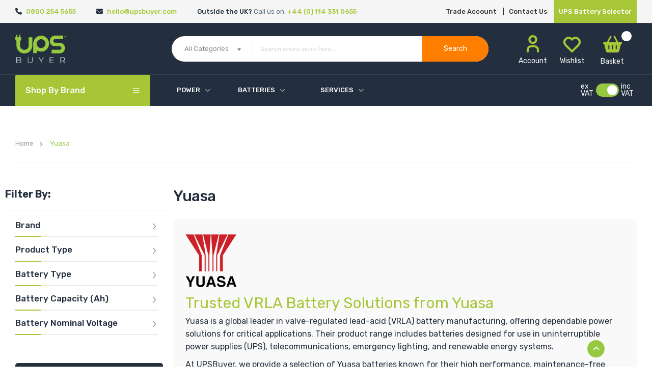

--- FILE ---
content_type: text/html; charset=UTF-8
request_url: https://upsbuyer.com/yuasa.html
body_size: 31841
content:
<!doctype html>
<html lang="en">
    <head >
        <script>
    var LOCALE = 'en\u002DUS';
    var BASE_URL = 'https\u003A\u002F\u002Fupsbuyer.com\u002F';
    var require = {
        'baseUrl': 'https\u003A\u002F\u002Fupsbuyer.com\u002Fstatic\u002Fversion1767868598\u002Ffrontend\u002Frazor\u002Frazor_home2\u002Fen_US'
    };</script>        <meta charset="utf-8"/>
<meta name="title" content="Yuasa Industrial Batteries for UPS &amp; Backup Power | UPSBuyer.com"/>
<meta name="description" content="Explore Yuasa VRLA batteries at UPSBuyer – reliable power solutions for UPS, telecoms, and emergency systems, backed by global expertise."/>
<meta name="robots" content="INDEX,FOLLOW"/>
<meta name="viewport" content="width=device-width, initial-scale=1"/>
<meta name="format-detection" content="telephone=no"/>
<meta name="facebook-domain-verification" content="m4wvzi583ssb971to5ely3e4362poa"/>
<title>Yuasa Industrial Batteries for UPS &amp; Backup Power | UPSBuyer.com</title>
<link  rel="stylesheet" type="text/css"  media="all" href="https://upsbuyer.com/static/version1767868598/_cache/merged/7b19204d7c8544e2d91a330a2b54238f.min.css" />
<link  rel="stylesheet" type="text/css"  media="all" href="https://upsbuyer.com/static/version1767868598/_cache/merged/3487974154a484728d72da54d5473c1f.min.css" />
<link  rel="stylesheet" type="text/css"  media="print" href="https://upsbuyer.com/static/version1767868598/frontend/razor/razor_home2/en_US/css/print.min.css" />
<script  type="text/javascript"  src="https://upsbuyer.com/static/version1767868598/_cache/merged/58ae3edf8e594c2641afaec703c12a68.min.js"></script>
<link  rel="stylesheet" type="text/css" media="all" href="https://fonts.googleapis.com/css?family=Lato:100,100i,300,300i,400,400i,700,700i,900,900i|Poppins:300,400,500,600,700|Rubik:300,300i,400,400i,500,500i,700,700i,900,900i" />
<link  rel="stylesheet" type="text/css" media="all" href="https://cdnjs.cloudflare.com/ajax/libs/font-awesome/6.1.1/css/all.min.css" />
<link  rel="icon" type="image/x-icon" href="https://upsbuyer.com/media/favicon/stores/1/UPSfavicon.png" />
<link  rel="shortcut icon" type="image/x-icon" href="https://upsbuyer.com/media/favicon/stores/1/UPSfavicon.png" />
<link  rel="canonical" href="https://upsbuyer.com/yuasa.html" />
<!-- Google tag (gtag.js) -->
<script async src="https://www.googletagmanager.com/gtag/js?id=AW-615448921"></script>
<script>
  window.dataLayer = window.dataLayer || [];
  function gtag(){dataLayer.push(arguments);}
  gtag('js', new Date());

  gtag('config', 'AW-615448921');
</script>


<!-- Google tag (gtag.js) -->
<script async src="https://www.googletagmanager.com/gtag/js?id=G-0X4VJMXLNK"></script>
<script>
  window.dataLayer = window.dataLayer || [];
  function gtag(){dataLayer.push(arguments);}
  gtag('js', new Date());

  gtag('config', 'G-0X4VJMXLNK');
</script>

<!-- MailerLite Universal -->
<script>
    (function(w,d,e,u,f,l,n){w[f]=w[f]||function(){(w[f].q=w[f].q||[])
    .push(arguments);},l=d.createElement(e),l.async=1,l.src=u,
    n=d.getElementsByTagName(e)[0],n.parentNode.insertBefore(l,n);})
    (window,document,'script','https://assets.mailerlite.com/js/universal.js','ml');
    ml('account', '727835');
</script>
<!-- End MailerLite Universal -->

<!-- Google Tag Manager -->
<script>(function(w,d,s,l,i){w[l]=w[l]||[];w[l].push({'gtm.start':
new Date().getTime(),event:'gtm.js'});var f=d.getElementsByTagName(s)[0],
j=d.createElement(s),dl=l!='dataLayer'?'&l='+l:'';j.async=true;j.src=
'https://www.googletagmanager.com/gtm.js?id='+i+dl;f.parentNode.insertBefore(j,f);
})(window,document,'script','dataLayer','GTM-MZ6LKNP');</script>
<!-- End Google Tag Manager -->
<!-- Meta Pixel Code -->
<script>
!function(f,b,e,v,n,t,s)
{if(f.fbq)return;n=f.fbq=function(){n.callMethod?
n.callMethod.apply(n,arguments):n.queue.push(arguments)};
if(!f._fbq)f._fbq=n;n.push=n;n.loaded=!0;n.version='2.0';
n.queue=[];t=b.createElement(e);t.async=!0;
t.src=v;s=b.getElementsByTagName(e)[0];
s.parentNode.insertBefore(t,s)}(window, document,'script',
'https://connect.facebook.net/en_US/fbevents.js');
fbq('init', '1780645948996786');
fbq('track', 'PageView');
</script>
<noscript><img height="1" width="1" style="display:none"
src="https://www.facebook.com/tr?id=1780645948996786&ev=PageView&noscript=1"
/></noscript>
<!-- End Meta Pixel Code -->
<script>
<!-- Cookie Consent by FreePrivacyPolicy.com https://www.FreePrivacyPolicy.com -->
<script type="text/javascript" src="//www.freeprivacypolicy.com/public/cookie-consent/4.1.0/cookie-consent.js" charset="UTF-8"></script>
<script type="text/javascript" charset="UTF-8">
document.addEventListener('DOMContentLoaded', function () {
cookieconsent.run({"notice_banner_type":"simple","consent_type":"express","palette":"light","language":"en","page_load_consent_levels":["strictly-necessary"],"notice_banner_reject_button_hide":false,"preferences_center_close_button_hide":false,"page_refresh_confirmation_buttons":false,"website_privacy_policy_url":"https://upsbuyer.com/privacy-policy-cookie-gdpr","website_name":"UPS Buyer"});
});
</script>

<noscript>Cookie Consent by <a href="https://www.freeprivacypolicy.com/">Free Privacy Policy Generator</a></noscript>
<!-- End Cookie Consent by FreePrivacyPolicy.com https://www.FreePrivacyPolicy.com -->

<style>
@media (max-width: 768px) {
    .hide-on-mobile {
        display: none;
    }
}
</style>
<style>
@media (max-width: 768px) {
    .hide-on-mobile, .hide-image-on-mobile {
        display: none;
    }
}
@media (max-width: 768px) {
    .hide-on-mobile {
        width: 0;
        overflow: hidden;
        display: none; /* This will ensure the cell is completely hidden */
    }
}
</style>
<style>
        .battery-selector {
            margin: 0%;
            position: relative;
        }
       
      /*This CSS code is defining the styles for a container that holds text*/
        .text-container {
            position: absolute;
            color: rgb(255, 255, 255);
            left: 1rem;
            top: 4rem;
            padding: 0 1rem;
        }
    </style>
<style>
/* By default, hide the mobile image */
.mobile-image {
    display: none;
}

/* Use a media query to hide the desktop image and show the mobile image on screens smaller than 768px (typical breakpoint for tablets) */
@media screen and (max-width: 767px) {
    .desktop-image {
        display: none;
    }
    .mobile-image {
        display: block;
    }
}
</style>        
<script nonce="aDA2cTkzandtcmE3NTN5ZGt6aHNzMWx6bnB5MWpwY3k=">
    window.getWpGA4Cookie = function(name) {
        match = document.cookie.match(new RegExp(name + '=([^;]+)'));
        if (match) return decodeURIComponent(match[1].replace(/\+/g, ' ')) ;
    };

    window.ga4AllowServices = false;

    var isCookieRestrictionModeEnabled = 0,
        currentWebsiteId = 1,
        cookieRestrictionName = 'user_allowed_save_cookie';

    if (isCookieRestrictionModeEnabled) {
        allowedCookies = window.getWpGA4Cookie(cookieRestrictionName);

        if (allowedCookies !== undefined) {
            allowedWebsites = JSON.parse(allowedCookies);

            if (allowedWebsites[currentWebsiteId] === 1) {
                window.ga4AllowServices = true;
            }
        }
    } else {
        window.ga4AllowServices = true;
    }
</script>
        <script nonce="aDA2cTkzandtcmE3NTN5ZGt6aHNzMWx6bnB5MWpwY3k=">
        if (window.ga4AllowServices) {
            window.dataLayer = window.dataLayer || [];
                        var dl4Objects = [{"pageName":"Yuasa Industrial Batteries for UPS & Backup Power | UPSBuyer.com","pageType":"category"},{"ecommerce":{"items":[{"item_name":"Yuasa NP1.2-6 (6V 1.2Ah) General Purpose VRLA Battery","affiliation":"Main Website - Main Website Store - Default Store View","item_id":"NP1.2-6","price":"14.25","item_brand":" ","item_category":"Yuasa","item_list_name":"Yuasa","item_list_id":"313","index":1},{"item_name":"Yuasa NP2.8-6 (6V 2.8Ah) General Purpose VRLA Battery","affiliation":"Main Website - Main Website Store - Default Store View","item_id":"NP2.8-6","price":"18.01","item_brand":" ","item_category":"Yuasa","item_list_name":"Yuasa","item_list_id":"313","index":2},{"item_name":"Yuasa NP4-6 (6V 4Ah) General Purpose VRLA Battery","affiliation":"Main Website - Main Website Store - Default Store View","item_id":"NP4-6","price":"15.06","item_brand":" ","item_category":"Yuasa","item_list_name":"Yuasa","item_list_id":"313","index":3},{"item_name":"Yuasa NP7-6 (6V 7Ah) General Purpose VRLA Battery","affiliation":"Main Website - Main Website Store - Default Store View","item_id":"NP7-6","price":"23.58","item_brand":" ","item_category":"Yuasa","item_list_name":"Yuasa","item_list_id":"313","index":4},{"item_name":"Yuasa NP10-6 (6V 10Ah) General Purpose VRLA Battery","affiliation":"Main Website - Main Website Store - Default Store View","item_id":"NP10-6","price":"16.95","item_brand":" ","item_category":"Yuasa","item_list_name":"Yuasa","item_list_id":"313","index":5},{"item_name":"Yuasa NP12-6 (6V 12Ah) General Purpose VRLA Battery","affiliation":"Main Website - Main Website Store - Default Store View","item_id":"NP12-6","price":"25.23","item_brand":" ","item_category":"Yuasa","item_list_name":"Yuasa","item_list_id":"313","index":6},{"item_name":"Yuasa NP1.2-12 (12V 1.2Ah) General Purpose VRLA Battery","affiliation":"Main Website - Main Website Store - Default Store View","item_id":"NP1.2-12","price":"16.57","item_brand":" ","item_category":"Yuasa","item_list_name":"Yuasa","item_list_id":"313","index":7},{"item_name":"Yuasa NP1.2-12FR (12V 1.2Ah) General Purpose VRLA Battery","affiliation":"Main Website - Main Website Store - Default Store View","item_id":"NP1.2-12FR","price":"17.00","item_brand":" ","item_category":"Yuasa","item_list_name":"Yuasa","item_list_id":"313","index":8},{"item_name":"Yuasa NP2.1-12 (12V 2.1Ah) General Purpose VRLA Battery","affiliation":"Main Website - Main Website Store - Default Store View","item_id":"NP2.1-12","price":"18.06","item_brand":" ","item_category":"Yuasa","item_list_name":"Yuasa","item_list_id":"313","index":9},{"item_name":"Yuasa NP2.3-12 (12V 2.3Ah) General Purpose VRLA Battery","affiliation":"Main Website - Main Website Store - Default Store View","item_id":"NP2.3-12","price":"18.52","item_brand":" ","item_category":"Yuasa","item_list_name":"Yuasa","item_list_id":"313","index":10},{"item_name":"Yuasa NP2.8-12 (12V 2.8Ah) General Purpose VRLA Battery","affiliation":"Main Website - Main Website Store - Default Store View","item_id":"NP2.8-12","price":"17.87","item_brand":" ","item_category":"Yuasa","item_list_name":"Yuasa","item_list_id":"313","index":11},{"item_name":"Yuasa NP3.2-12 (12V 3.2Ah) General Purpose VRLA Battery","affiliation":"Main Website - Main Website Store - Default Store View","item_id":"NP3.2-12","price":"18.55","item_brand":" ","item_category":"Yuasa","item_list_name":"Yuasa","item_list_id":"313","index":12},{"item_name":"Yuasa NP3.2-12FR (12V 3.2Ah) General Purpose VRLA Battery","affiliation":"Main Website - Main Website Store - Default Store View","item_id":"NP3.2-12FR","price":"19.00","item_brand":" ","item_category":"Yuasa","item_list_name":"Yuasa","item_list_id":"313","index":13},{"item_name":"Yuasa NP4-12 (12V 4Ah) General Purpose VRLA Battery","affiliation":"Main Website - Main Website Store - Default Store View","item_id":"NP4-12","price":"21.75","item_brand":" ","item_category":"Yuasa","item_list_name":"Yuasa","item_list_id":"313","index":14},{"item_name":"Yuasa NP7-12 (12V 7Ah) General Purpose VRLA Battery","affiliation":"Main Website - Main Website Store - Default Store View","item_id":"NP7-12","price":"21.07","item_brand":" ","item_category":"Yuasa","item_list_name":"Yuasa","item_list_id":"313","index":15}],"item_list_id":"313","item_list_name":"Yuasa"},"event":"view_item_list"},{"ecommerce":{"items":[{"item_name":"Yuasa NP7-12FR (12V 7Ah) General Purpose VRLA Battery","affiliation":"Main Website - Main Website Store - Default Store View","item_id":"NP7-12FR","price":"21.96","item_brand":" ","item_category":"Yuasa","item_list_name":"Yuasa","item_list_id":"313","index":16}],"item_list_id":"313","item_list_name":"Yuasa"},"event":"view_item_list"}];
            for (var i in dl4Objects) {
                window.dataLayer.push({ecommerce: null});
                window.dataLayer.push(dl4Objects[i]);
            }
                        var wpGA4Cookies = ['wp_ga4_user_id','wp_ga4_customerGroup'];
            wpGA4Cookies.map(function (cookieName) {
                var cookieValue = window.getWpGA4Cookie(cookieName);
                if (cookieValue) {
                    var dl4Object = {};
                    dl4Object[cookieName.replace('wp_ga4_', '')] = cookieValue;
                    window.dataLayer.push(dl4Object);
                }
            });
        }
    </script>

    <!-- Google Tag Manager -->
<script nonce="aDA2cTkzandtcmE3NTN5ZGt6aHNzMWx6bnB5MWpwY3k="  > if (window.ga4AllowServices) {(function(w,d,s,l,i){w[l]=w[l]||[];w[l].push({'gtm.start':
new Date().getTime(),event:'gtm.js'});var f=d.getElementsByTagName(s)[0],
j=d.createElement(s),dl=l!='dataLayer'?'&l='+l:'';j.async=true;j.src=
'https://www.googletagmanager.com/gtm.js?id='+i+dl;f.parentNode.insertBefore(j,f);
})(window,document,'script','dataLayer','GTM-MZ6LKNP');} </script>
<!-- End Google Tag Manager --><link href="//fonts.googleapis.com/css?family=Open+Sans:400,300,700" media="all" rel='stylesheet' type='text/css'/>
<link rel="stylesheet" type="text/css" media="all" href="https://upsbuyer.com/media/rokanthemes/theme_option/custom_default.css?v=1768586741" />
<style type="text/css">
	.order-products-toolbar .pager .limiter {
		display: flex;
		align-items: center;
	}
	.order-products-toolbar .pager .limiter .limiter-options {
		padding: 8px 25px;
	}
	.product-item .price-box {
	    justify-content: unset;
	}
	.block .product-item .price-box {
	    justify-content: center;
	}
	.toolbar-products .limiter .control select {
		line-height: 28px;
	}
	.product-options-bottom .box-tocart.attr-product .field.qty {
	    padding-right: 15px;
	    padding-left: 15px;
    }
	.quick-view-content .product-options-bottom .box-tocart .field.qty .control input {
	    padding: 0;
	    height: auto;
	    line-height: 1;
	}
	.wrapper_quickview_item .product-social-extra {
	    margin-bottom: 20px;
	}
	.product-options-wrapper .swatch-attribute-label {
		font-weight: 500;
	}
	.mini-cart-wrapper.enable-sticky {
	    top: 17px;
    }
	.block-authentication .block-title strong {
	    color: #444;
	}
	.table:not(.cart):not(.totals)>thead>tr>th, .table:not(.cart):not(.totals)>tbody>tr>th, .table:not(.cart):not(.totals)>tfoot>tr>th, .table:not(.cart):not(.totals)>thead>tr>td, .table:not(.cart):not(.totals)>tbody>tr>td, .table:not(.cart):not(.totals)>tfoot>tr>td {
	    border: 1px solid #e6e6e6;
	}
	.table-comparison .cell.remove {
	    text-align: center;
	}
	.form-address-edit .actions-toolbar .action.primary {
	    padding: 0 25px;
	}
	.catalog-product_compare-index .table th {
	    display: table-cell;
	    border-radius: 0 !important;
	    border-bottom: 1px solid #e6e6e6 !important;
	}
	.catalog-product_compare-index .action.print {
	    float: right;
	    margin: 15px 0;
	}
	.catalog-product_compare-index .table-comparison .cell {
	    width: 240px;
	}
	.catalog-product_compare-index .secondary-addto-links.actions-secondary {
	    display: none;
	}
	.customer-account-login .page-main .login-container .block.block-new-customer .block-title strong {
		text-transform: capitalize;
	}
	/*css myacount*/
		.account .page-main.container .block,.account .page-main.container .sidebar .widget.block:not(:last-child),.account .page-main.container .sidebar .widget:not(:last-child),.account .page-main.container .block-banners, .block-banners-inline {
			margin-bottom: 40px;
		}
		.abs-account-blocks .block-title, .block-compare .block-title, .block-giftregistry-results .block-title,.account .block-giftregistry-shared-items .block-title,
		.account  .page-main.container .block-wishlist-search-results .block-title,.account .page-main.container .block-reorder .block-title,
		.account .page-main.container .widget .block-title,.account .block-wishlist .block-title, .account .page-main.container .column.main .block:not(.widget) .block-title,.account .page-main.container .multicheckout .block-title,
		.account .paypal-review .block .block-title, .magento-rma-guest-returns .column.main .block:not(.widget) .block-title,.account .page-main.container [class^='sales-guest-'] .column.main .block:not(.widget) .block-title,
		.account .page-main.container .sales-guest-view .column.main .block:not(.widget) .block-title {
		    margin-bottom: 15px;
		}
		.account .page-main.container .column.main .block:not(.widget) .box-title, .multicheckout .box-title, .paypal-review .block .box-title,.account .magento-rma-guest-returns .column.main .block:not(.widget) .box-title,
		.account [class^='sales-guest-'] .column.main .block:not(.widget) .box-title,.account .page-main.container .sales-guest-view .column.main .block:not(.widget) .box-title {
		    display: inline-block;
		    margin: 0 0 5px;
		}
		.account .page-main.container .block .block-title >strong,
		.account .page-main.container .column.main .block:not(.widget) .block-title>strong {
			font-size: 18px;
		    color: #222;
		    font-weight: 600;
		    display: block;
		    border-bottom: 1px solid #ebebeb;
		    padding-bottom: 10px;
		    margin-bottom: 15px;
		}
		.account .page-main.container .block-content .box {
			margin-bottom: 20px;
		}
		.account .page-main.container .block-content .box .box-title >span,
		.account .page-main.container .column.main .block:not(.widget) .box-title>span,.account .page-main.container .multicheckout .box-title>span, .paypal-review .block .box-title>span,
		.account .page-main.container .magento-rma-guest-returns .column.main .block:not(.widget) .box-title>span,
		.account .page-main.container [class^='sales-guest-'] .column.main .block:not(.widget) .box-title>span,.account .page-main.container .sales-guest-view .column.main .block:not(.widget) .box-title>span {
		    font-weight: 600;
		    line-height: 1.1;
		    margin-bottom: 2rem;
		}
		.account .page-main.container .block .box-actions {
		    margin-top: 5px;
		}
		.account .page-main.container .block-addresses-list,
		.account .page-main.container .block-addresses-default {
			padding: 25px;
			border: 1px solid #ebebeb;
		    overflow: hidden;
		}
		.account .page-main.container .box-content >address {
			line-height: 30px;
		}
		.account-nav .content {
			padding: 0;
		}
		.account-nav .nav li a {
			color: #666;
		}

		.account-nav .item.current a, .account-nav .item.current strong {
			border: none;
		}
		@media (min-width: 768px), print {
			.account .page-main.container .block-content .box {
				float: left;
				width: 50%;
			}
		}


	/*end css myacount*/
	.cms-homepage_razor_rtl .searchsuite-autocomplete .title .see-all {
	    float: left;
	}
	body select {
	    padding: 0 25px 0 10px;
	}

	.custommenu.navigation li.level0.classic .submenu {
		padding: 0;
	}
	.custommenu.navigation li.level0.classic .submenu  .subchildmenu>li>a:after {
	    top: 6px;
	}
	body input[type=checkbox] {
	    margin: 0px 6px 4px 0;
	}
	.sidebar .block-search .block-content input {
	   padding: 15px 55px 15px 25px;
	    border-radius: 3px;
	}
	.sidebar .block-search .block-content .actions button.action {
	    background: transparent;
	    font-size: 0;
	    min-width: 50px;
	    border-radius: 0;
	    height: 45px;
	}
	.sidebar .block-search .block-content .actions button.action:hover {
        background: none;
    }
	.sidebar .block-search .block-content .actions button.action:before {
        line-height: 45px;
        display: block;
    }
    .pages strong.page {
    	font-size: 14px;
    	font-weight: 400;
    }
    .fancybox-opened .fancybox-skin {
		padding: 30px !important;
	}
	#one-step-checkout-form label{
		position: static;
		width: auto;
		height: auto;
	}
	#one-step-checkout-form div[name="shippingAddress.street.0"] label:first-child{
	    display: none;
	}
	.block-search .action.search {
		margin: 0;
	}
	.catalog-product-view .product-info-main .special-price, .product-options-bottom .special-price {
		margin: 0;
	}

	.page-layout-1column .product-info-main {
	    width: auto;
	    float: none;
	}
	.vc_custom_1551780526376 {
	    position: relative;
	    left: calc(((100vw - 100%)/2)*(-1));
	    box-sizing: border-box;
	    width: 100vw;
	    background-size: 100%;
	}
	.footer.content{
		display: none;
	}
	.checkout-onepage-success .checkout-success,
	.checkout-onepage-success #registration ,
	.checkout-onepage-success #maincontent .page-title-wrapper {
		text-align: center;
		    font-weight: 400;
			 color: #222;
	}
	.checkout-onepage-success .page-title-wrapper .page-title .base {
		font-size: 24px;
	}
	.checkout-onepage-success #maincontent .actions-toolbar>.primary .primary {
		border-radius: 30px;
	}
	.product-add-form .fieldset>.field:not(.choice)>.control {
	    width: 74.2%;
	}
	.product-info-main .box-tocart .input-text.qty, .product-options-bottom .box-tocart .input-text.qty {
	    height: auto;
	    text-align: center;
	    width: auto;
	}
	.wrapper_quickview_item .product-info-main .box-tocart .action.tocart {
		font-size: 12px;
		padding: 0 50px;
		line-height: 1;
	}
	.wrapper_quickview_item .product-info-main .box-tocart .actions,
	.wrapper_quickview_item .product-options-bottom .box-tocart .actions {
		padding-top: 0;
	}
	.product-view .detail-info-product-view .product-add-form, .wrapper_quickview_item .detail-info-product-view .product-add-form {
	    border-top: 0;
	    padding-top: 0;
	}
	.catalog-product-view .product-add-form {
	    float: none;
	    border: none;
	    padding: 0;
	    margin: 0;
	}
	.multicheckout .action.primary {
	    padding: 0 50px;
    	font-size: 14px;
	}
	.block.newsletter {
		max-width: 100%;
	}
	.toolbar-products .limiter .control select {
        background-position: calc(100% - 0px) 50% !important;
	}
	.sidebar.sidebar-additional1 {
	    margin-top: 0;
	}
	.header_main {
		z-index: unset;
	}
	.main-nav > ul > li.menu-item-has-children li.menu-item-has-children> a:after,
	.main-nav ul li .subchildmenu>li >a:after,
	.main-nav > ul > li.menu-item-has-children > a:after {
		display: inline-block;
	}
	.title-category-dropdown {
	    height: 61px;
	    line-height: 61px;
	}
	.account .page-title-wrapper .page-title {
		display: none;
	}
	body .chosen-container .chosen-drop {
	    width: 220px;
	}
	body .block.related, body .block.upsell {
	    margin-bottom: 40px;
	}
	.product-list .item-product >.row {
		display: flex;
		align-items: center;
	}
	@media print {
		  a[href] {
		  	display: none !important;
		  }
		  .nav-breadcrumbs {
		  	margin-bottom: 50px
		  }
		  .header-control,
		  .breadcrumbs {
		  	display: none;
		  }
		  .header-container .header-content .minicart-wrapper,
		  .label {
		    border: none;
		}
	}
	.products-grid .item-product .product-info-cart {
		left: 3px;
	}
	#locator_filter .column_left .center #store_list .list .location-information div a {
		font-weight: 400;
	}
	@media (min-width: 768px), print{
	  .navigation .level0:last-child {
		    margin: 0;
		}
	}
	@media (max-width: 1560px) and (min-width: 1399px){
		.hot-deal .hot-deal-tab-slider.hot-deal-tab-slider-customcss .woocommerce-hot-deal .super-deal-countdown .time_circles > div {
			margin-right: 5px;
		}
	}

	@media (max-width: 1024px){

		#newsletter_pop_up .content-popup {
		    display: block;
		    margin-top: 75px;
		}
	}


	@media (max-width: 991px){
		.sidebar .top_rate {
			display: none;
		}
		.section-item-content.nav-sections.category-dropdown-item-content,
		.verticalmenu.navigation.side-verticalmenu {
			border-radius: 0;
		}
		.product-list .item-product >.row {
			display: block;
		}
	}
	@media (max-width: 767px){
		.category-dropdown {
			position: fixed;
		}
		.cms-homepage_razor_rtl .block-search .block-content input {
		    padding: 10px 25px 10px 130px;
		}
		.verticalmenu.navigation.side-verticalmenu>ul li.level0>.open-children-toggle:before,
		.verticalmenu.navigation.side-verticalmenu>ul li.level0:hover>.open-children-toggle:before{
			display: none;
		}
		.top-account ul .authorization-link {
		    display: none;
		}
		.header-control {
		    min-height: 0;
		    border-bottom: none;
		}
		.cms-index-index .header-control {
		    height: 0;
	        z-index: 99999;
		}
		.velaServicesInner .rowFlex > div {
		    margin: 15px 0;
		}
		.velaServicesInner .rowFlexMargin {
		    padding: 15px 0;
		}
		.menu-links-mobile {
			display: none;
		}
		.checkout-index-index .nav-sections, .checkout-index-index .nav-toggle {
			display: block;
		}
		.block-search {
		    float: none;
		    padding-left: 50px;
		    width: 100%;
		    margin-top: 20px;
		}
		.block-search .block-content input {
		    padding: 10px 130px 10px 25px;
		}
	}

	body .checkout-payment-method .payment-method-title {
    padding: 10px 0 0;
	}
	body #one-step-checkout-form .checkout-review-load .data-table td h2 {
		padding: 0 8px;
	}
	@media (max-width: 480px){
		.top-account ul li a, .top-header .switcher .switcher-options .language-USD {
		    padding: 0 12px;
		}
		.top-account ul li a {
		    padding: 0px 12px;
		}
	}
	@media (max-width: 414px){
		.top-header .switcher .switcher-options .language-USD {
			border: none;
		}
	}
	@media (max-width: 767px){
		.nav-open .page-wrapper {
		    overflow: unset !important;
		}
		.title-category-dropdown {
		    border-radius: 0;
		}
		.product.attribute.overview {
		    overflow: unset;
		}
		.load_more {
		    margin-top: 55px;
		}
		div.logo {
		    max-width: 50%;
		}
	}
	@media (max-width: 639px) {
		.header_main {
			padding-top: 10px;
		}
	}
	@media (max-width: 414px) {
		.nav-toggle {
		    top: -68px;
		}
	}
	@media (max-width: 375px) {
		.block-search {
		     margin-top: 20px;
		}
		.nav-toggle {
		    top: -76px;
		}
	}



</style><!-- NO Pixel ID is configured, please goto Admin -->
<script>
console.log('No Meta pixel is configured, please log in as a admin and then visit Stores -> Meta -> Setup -> Get Started');
</script>
    <script type="text/x-magento-init">
        {
            "*": {
                "Magento_PageCache/js/form-key-provider": {
                    "isPaginationCacheEnabled":
                        0                }
            }
        }
    </script>
    </head>
    <body data-container="body"
          data-mage-init='{"loaderAjax": {}, "loader": { "icon": "https://upsbuyer.com/static/version1767868598/frontend/razor/razor_home2/en_US/images/loader-2.gif"}}'
        id="html-body" class="page-with-filter page-products categorypath-yuasa category-yuasa catalog-category-view page-layout-2columns-left">
        <!-- Google Tag Manager (noscript) -->
<noscript><iframe src="https://www.googletagmanager.com/ns.html?id=GTM-MZ6LKNP"
height="0" width="0" style="display:none;visibility:hidden"></iframe></noscript>
<!-- End Google Tag Manager (noscript) -->
<script type="text/x-magento-init">
    {
        "*": {
            "Magento_PageBuilder/js/widget-initializer": {
                "config": {"[data-content-type=\"slider\"][data-appearance=\"default\"]":{"Magento_PageBuilder\/js\/content-type\/slider\/appearance\/default\/widget":false},"[data-content-type=\"map\"]":{"Magento_PageBuilder\/js\/content-type\/map\/appearance\/default\/widget":false},"[data-content-type=\"row\"]":{"Magento_PageBuilder\/js\/content-type\/row\/appearance\/default\/widget":false},"[data-content-type=\"tabs\"]":{"Magento_PageBuilder\/js\/content-type\/tabs\/appearance\/default\/widget":false},"[data-content-type=\"slide\"]":{"Magento_PageBuilder\/js\/content-type\/slide\/appearance\/default\/widget":{"buttonSelector":".pagebuilder-slide-button","showOverlay":"hover","dataRole":"slide"}},"[data-content-type=\"banner\"]":{"Magento_PageBuilder\/js\/content-type\/banner\/appearance\/default\/widget":{"buttonSelector":".pagebuilder-banner-button","showOverlay":"hover","dataRole":"banner"}},"[data-content-type=\"buttons\"]":{"Magento_PageBuilder\/js\/content-type\/buttons\/appearance\/inline\/widget":false},"[data-content-type=\"products\"][data-appearance=\"carousel\"]":{"Magento_PageBuilder\/js\/content-type\/products\/appearance\/carousel\/widget":false}},
                "breakpoints": {"desktop":{"label":"Desktop","stage":true,"default":true,"class":"desktop-switcher","icon":"Magento_PageBuilder::css\/images\/switcher\/switcher-desktop.svg","conditions":{"min-width":"1024px"},"options":{"products":{"default":{"slidesToShow":"5"}}}},"tablet":{"conditions":{"max-width":"1024px","min-width":"768px"},"options":{"products":{"default":{"slidesToShow":"4"},"continuous":{"slidesToShow":"3"}}}},"mobile":{"label":"Mobile","stage":true,"class":"mobile-switcher","icon":"Magento_PageBuilder::css\/images\/switcher\/switcher-mobile.svg","media":"only screen and (max-width: 768px)","conditions":{"max-width":"768px","min-width":"640px"},"options":{"products":{"default":{"slidesToShow":"3"}}}},"mobile-small":{"conditions":{"max-width":"640px"},"options":{"products":{"default":{"slidesToShow":"2"},"continuous":{"slidesToShow":"1"}}}}}            }
        }
    }
</script>
<script>
    window.logoUrl = 'https://upsbuyer.com/static/version1767868598/frontend/razor/razor_home2/en_US/images/logo.svg';
</script>
<script type="text/x-magento-init">
{
    "*": {
        "rokanthemes/ajaxsuite"    : {
                "loginUrl": "https://upsbuyer.com/customer/account/login/",
                "customerId": "",
                "ajaxCart" : {
                    "enabled" : 1,
                    "actionAfterSuccess" : "popup"
                },
                "ajaxWishList" : {
                    "enabled" : 1,
                    "WishlistUrl": "https://upsbuyer.com/ajaxsuite/wishlist/add/"
                },
                "ajaxCompare" : {
                    "enabled" : 1,
                    "CompareUrl": "https://upsbuyer.com/ajaxsuite/compare/add/"
                }
            }
    }
}
</script>

<div class="cookie-status-message" id="cookie-status">
    The store will not work correctly when cookies are disabled.</div>
<script type="text&#x2F;javascript">document.querySelector("#cookie-status").style.display = "none";</script>
<script type="text/x-magento-init">
    {
        "*": {
            "cookieStatus": {}
        }
    }
</script>

<script type="text/x-magento-init">
    {
        "*": {
            "mage/cookies": {
                "expires": null,
                "path": "\u002F",
                "domain": ".upsbuyer.com",
                "secure": true,
                "lifetime": "3600"
            }
        }
    }
</script>
    <noscript>
        <div class="message global noscript">
            <div class="content">
                <p>
                    <strong>JavaScript seems to be disabled in your browser.</strong>
                    <span>
                        For the best experience on our site, be sure to turn on Javascript in your browser.                    </span>
                </p>
            </div>
        </div>
    </noscript>

<script>
    window.cookiesConfig = window.cookiesConfig || {};
    window.cookiesConfig.secure = true;
</script><script>    require.config({
        map: {
            '*': {
                wysiwygAdapter: 'mage/adminhtml/wysiwyg/tiny_mce/tinymceAdapter'
            }
        }
    });</script><script>    require.config({
        paths: {
            googleMaps: 'https\u003A\u002F\u002Fmaps.googleapis.com\u002Fmaps\u002Fapi\u002Fjs\u003Fv\u003D3\u0026key\u003D'
        },
        config: {
            'Magento_PageBuilder/js/utils/map': {
                style: '',
            },
            'Magento_PageBuilder/js/content-type/map/preview': {
                apiKey: '',
                apiKeyErrorMessage: 'You\u0020must\u0020provide\u0020a\u0020valid\u0020\u003Ca\u0020href\u003D\u0027https\u003A\u002F\u002Fupsbuyer.com\u002Fadminhtml\u002Fsystem_config\u002Fedit\u002Fsection\u002Fcms\u002F\u0023cms_pagebuilder\u0027\u0020target\u003D\u0027_blank\u0027\u003EGoogle\u0020Maps\u0020API\u0020key\u003C\u002Fa\u003E\u0020to\u0020use\u0020a\u0020map.'
            },
            'Magento_PageBuilder/js/form/element/map': {
                apiKey: '',
                apiKeyErrorMessage: 'You\u0020must\u0020provide\u0020a\u0020valid\u0020\u003Ca\u0020href\u003D\u0027https\u003A\u002F\u002Fupsbuyer.com\u002Fadminhtml\u002Fsystem_config\u002Fedit\u002Fsection\u002Fcms\u002F\u0023cms_pagebuilder\u0027\u0020target\u003D\u0027_blank\u0027\u003EGoogle\u0020Maps\u0020API\u0020key\u003C\u002Fa\u003E\u0020to\u0020use\u0020a\u0020map.'
            },
        }
    });</script><script>
    require.config({
        shim: {
            'Magento_PageBuilder/js/utils/map': {
                deps: ['googleMaps']
            }
        }
    });</script>
<div class="page-wrapper"><div id="bannerTop" class="bannerTop text-center active">
    <div class="container"><span class="btn-bannerTop">Close  x</span></div>
    <a href="#" title="">
        <p>DISMISSIBLE ANNOUNCEMENT BAR - Add any announcements in this section. Close it by clicking the button to the right.</p>    </a>
</div>
<div id="header" class="header-container desktop">
    <div class="header-content">
        <div class="header">
            <div class="top-header hidden-xs">
                <div class="container">
                    <div class="row">
                        <div class="col-md-8 col-lg-8 hidden-xs hidden-sm">
                            <div class="top-bar-left">
                                <div class="top-text-left">
                                    <div class="top-text-phone"><a id="header-phone" href="tel:08002545655"><i
                                                class="fa-solid fa-phone"></i> 0800 254 5655</a></div>
                                    <div class="top-text-mail"><a id="header-email" href="/cdn-cgi/l/email-protection#d2bab7bebebd92a7a2a1b0a7abb7a0fcb1bdbf"><i
                                                class="fa-solid fa-envelope"></i> <span class="__cf_email__" data-cfemail="c5ada0a9a9aa85b0b5b6a7b0bca0b7eba6aaa8">[email&#160;protected]</span></a></div>
                                    <div class="top-text-int-phone"><span
                                            style="font-weight:500;">Outside the UK?</span> Call us on: <a id="header-int-phone"
                                            href="tel:+441143310655"> +44 (0) 114 331 0655 </a></div>
                                </div>
                            </div>
                        </div>
                        <div class="hidden-xs-12 col-md-4 col-lg-4">
                            <div class="top-bar-right">

                                <div class="top-info">
                                    <div class="top-account has-child">
                                        <ul class="header links">
                                            <li>
                                                <a href="/trade-credit-account">
                                                    Trade Account
                                                </a>
                                            </li>
                                            <li>
                                                <a href="/contact-us">
                                                    Contact Us
                                                </a>
                                            </li>
                                            <li>
                                                <a href="/battery-selector">
                                                    UPS Battery Selector
                                                </a>
                                            </li>
                                        </ul>
                                    </div>
                                </div>
                            </div>
                        </div>
                    </div>
                </div>
            </div>
            <div class="header_main">
                <div class="container">
                    <div class="row">
                        <div class="col-lg-12">
                            <div class="wp-header">

                                <div>
                                    <div class="logo">
    <a href="https://upsbuyer.com/" title="Order the latest UPS, Batteries, Power Distribution, IT, Networking & Tech at UPSBuyer">
	<picture>
            <source type="image/webp" srcset="https://upsbuyer.com/media/logo/stores/1/logo.webp">
        <source type="image/png" srcset="https://upsbuyer.com/media/logo/stores/1/logo.png">
        <img src="https://upsbuyer.com/media/logo/stores/1/logo.png"
		 alt="Order the latest UPS, Batteries, Power Distribution, IT, Networking & Tech at UPSBuyer"
		 width="170"		 height="74"	 loading="lazy" /></picture>
</a>
</div>
                                </div>


                                <div>

                                    <div class="block block-search">
    <div class="block-content">
        <form class="form minisearch search-content" id="search_mini_form" action="https://upsbuyer.com/catalogsearch/result/" method="get">
                        <div class="field-by-cat-search">    
                <select name="cat" id="choose_category">
                        <option value="">All Categories</option>
                    <option value="38">Power</option><option value="1218">Batteries</option><option value="1631">Services</option><option value="1552">Uniti Power</option><option value="1258">APC</option><option value="1294">Eaton</option><option value="1666">Riello UPS</option><option value="1282">Salicru</option><option value="16">Vertiv</option><option value="17">CSB Battery</option><option value="242">FIAMM</option><option value="313">Yuasa</option>                    </select>
            </div>
                        <div class="field search">
                <label class="label" for="search" data-role="minisearch-label">
                    <span>Search</span>
                </label>
                <div class="control">
                    <input id="search-input-autocomplate" data-mage-init='{"quickSearch":{
                                "formSelector":"#search_mini_form",
                                "url":"https://upsbuyer.com/search/ajax/suggest/",
                                "destinationSelector":"#search_autocomplete"}
                           }' type="text" name="q" value="" placeholder="Search entire store here..." class="input-text" maxlength="128" role="combobox" aria-haspopup="false" aria-autocomplete="both"  aria-expanded="false" autocomplete="off" />
                    <div id="search_autocomplete" class="search-autocomplete"></div>
                    <div data-bind="scope: 'searchsuiteautocomplete_form'">
                        <!-- ko template: getTemplate() --><!-- /ko -->
                    </div>
                </div>
            </div>
            <div class="actions">
                <button type="submit"
                        title="Search"
                        class="action search">
                    <span>Search</span>
                </button>
            </div>
        </form>
    </div>
</div>
<script data-cfasync="false" src="/cdn-cgi/scripts/5c5dd728/cloudflare-static/email-decode.min.js"></script><script>
    require([
        'jquery',
        'rokanthemes/choose'
    ], function ($) {
        $( document ).ready(function() {
            $("#choose_category").chosen();
        });
    });
</script>
<script type="text/x-magento-init">
{
    "*": {
        "Magento_Ui/js/core/app": {
            "components": {
                "searchsuiteautocomplete_form": {
                    "component": "Rokanthemes_SearchSuiteAutocomplete/js/autocomplete"
                },
                "searchsuiteautocompleteBindEvents": {
                    "component": "Rokanthemes_SearchSuiteAutocomplete/js/bindEvents",
                    "config": {
                        "searchFormSelector": "#search_mini_form",
                        "searchButtonSelector": "button.search",
                        "inputSelector": "#search-input-autocomplate",
                        "searchDelay": "500"
                    }
                },
                "searchsuiteautocompleteDataProvider": {
                    "component": "Rokanthemes_SearchSuiteAutocomplete/js/dataProvider",
                    "config": {
                        "url": "https://upsbuyer.com/rokanthemes_searchsuiteautocomplete/ajax/index/"
                    }
                }
            }
        }
    }
}
</script>                                </div>

                                <div class="icon-links">
                                    <div class="header-info account-link icon-link">
                                        <a href="/customer/account/index">
                                            <svg xmlns="http://www.w3.org/2000/svg"
                                                 class="icon icon-tabler icon-tabler-user" width="40" height="40"
                                                 viewBox="0 0 24 24" stroke-width="2.5" stroke="#a6c636" fill="none"
                                                 stroke-linecap="round" stroke-linejoin="round">
                                                <path stroke="none" d="M0 0h24v24H0z" fill="none"/>
                                                <circle cx="12" cy="7" r="4"/>
                                                <path d="M6 21v-2a4 4 0 0 1 4 -4h4a4 4 0 0 1 4 4v2"/>
                                            </svg>

                                            <p class="icon-text">Account</p>

                                        </a>
                                    </div>
                                    <div class="header-info wishlist-link icon-link">
                                        <a href="/wishlist/">
                                            <svg xmlns="http://www.w3.org/2000/svg"
                                                 class="icon icon-tabler icon-tabler-heart" width="40" height="40"
                                                 viewBox="0 0 24 24" stroke-width="2.5" stroke="#a6c636" fill="none"
                                                 stroke-linecap="round" stroke-linejoin="round">
                                                <path stroke="none" d="M0 0h24v24H0z" fill="none"/>
                                                <path
                                                    d="M19.5 13.572l-7.5 7.428l-7.5 -7.428m0 0a5 5 0 1 1 7.5 -6.566a5 5 0 1 1 7.5 6.572"/>
                                            </svg>
                                            <p class="icon-text">Wishlist</p>
                                        </a>

                                    </div>
                                    <div class="mini-cart-wrapper col-md-4 icon-link">
                                        <div class="mini-carts">
                                            
<div data-block="minicart" class="minicart-wrapper" >
    <a class="showcart header-mini-cart" href="https://upsbuyer.com/checkout/cart/"
       data-bind="scope: 'minicart_content'">
        <span class="counter qty empty"
              data-bind="css: { empty: !!getCartParam('summary_count') == false && !isLoading() },
               blockLoader: isLoading">
            <span class="total-mini-cart-item">
                <!-- ko if: getCartParam('summary_count') -->
                <!-- ko text: getCartParam('summary_count').toLocaleString(window.LOCALE) --><!-- /ko -->
                <!-- /ko -->
            </span>
        </span>
        <span class="content-cart hidden-xs">
            <span class="my-cart">My Basket</span>
            <span class="total-mini-cart-price" data-bind="html: getCartParam('subtotal')"></span>
        </span>
    </a>
            <div class="block block-minicart empty"
             data-role="dropdownDialog"
             data-mage-init='{"dropdownDialog":{
                "appendTo":"[data-block=minicart]",
                "triggerTarget":".showcart",
                "timeout": "2000",
                "closeOnMouseLeave": true,
                "closeOnEscape": true,
                "triggerClass":"active",
                "parentClass":"active",
                "buttons":[]}}'>
            <div id="minicart-content-wrapper block-spacing" data-bind="scope: 'minicart_content'">
                <!-- ko template: getTemplate() --><!-- /ko -->
            </div>
                    </div>
        <script>window.checkout = {"shoppingCartUrl":"https:\/\/upsbuyer.com\/checkout\/cart\/","checkoutUrl":"https:\/\/upsbuyer.com\/checkout\/","updateItemQtyUrl":"https:\/\/upsbuyer.com\/checkout\/sidebar\/updateItemQty\/","removeItemUrl":"https:\/\/upsbuyer.com\/checkout\/sidebar\/removeItem\/","imageTemplate":"Magento_Catalog\/product\/image_with_borders","baseUrl":"https:\/\/upsbuyer.com\/","minicartMaxItemsVisible":5,"websiteId":"1","maxItemsToDisplay":10,"storeId":"1","storeGroupId":"1","customerLoginUrl":"https:\/\/upsbuyer.com\/customer\/account\/login\/referer\/aHR0cHM6Ly91cHNidXllci5jb20veXVhc2EuaHRtbA~~\/","isRedirectRequired":false,"autocomplete":"off","captcha":{"user_login":{"isCaseSensitive":false,"imageHeight":50,"imageSrc":"","refreshUrl":"https:\/\/upsbuyer.com\/captcha\/refresh\/","isRequired":false,"timestamp":1768586741}}}</script>    <script type="text/x-magento-init">
    {
        "[data-block='minicart']": {
            "Magento_Ui/js/core/app": {"components":{"minicart_content":{"children":{"subtotal.container":{"children":{"subtotal":{"children":{"subtotal.totals":{"config":{"display_cart_subtotal_incl_tax":0,"display_cart_subtotal_excl_tax":1,"template":"Magento_Tax\/checkout\/minicart\/subtotal\/totals"},"children":{"subtotal.totals.msrp":{"component":"Magento_Msrp\/js\/view\/checkout\/minicart\/subtotal\/totals","config":{"displayArea":"minicart-subtotal-hidden","template":"Magento_Msrp\/checkout\/minicart\/subtotal\/totals"}}},"component":"Magento_Tax\/js\/view\/checkout\/minicart\/subtotal\/totals"}},"component":"uiComponent","config":{"template":"Magento_Checkout\/minicart\/subtotal"}}},"component":"uiComponent","config":{"displayArea":"subtotalContainer"}},"item.renderer":{"component":"Magento_Checkout\/js\/view\/cart-item-renderer","config":{"displayArea":"defaultRenderer","template":"Magento_Checkout\/minicart\/item\/default"},"children":{"item.image":{"component":"Magento_Catalog\/js\/view\/image","config":{"template":"Magento_Catalog\/product\/image","displayArea":"itemImage"}},"checkout.cart.item.price.sidebar":{"component":"uiComponent","config":{"template":"Magento_Checkout\/minicart\/item\/price","displayArea":"priceSidebar"}}}},"extra_info":{"component":"uiComponent","config":{"displayArea":"extraInfo"}},"promotion":{"component":"uiComponent","config":{"displayArea":"promotion"}}},"config":{"itemRenderer":{"default":"defaultRenderer","simple":"defaultRenderer","virtual":"defaultRenderer"},"template":"Magento_Checkout\/minicart\/content"},"component":"Magento_Checkout\/js\/view\/minicart"}},"types":[]}        },
        "*": {
            "Magento_Ui/js/block-loader": "https\u003A\u002F\u002Fupsbuyer.com\u002Fstatic\u002Fversion1767868598\u002Ffrontend\u002Frazor\u002Frazor_home2\u002Fen_US\u002Fimages\u002Floader\u002D1.gif"
        }
    }
    </script>
</div>
                                            <a href="/checkout/cart/" class="icon-text">Basket</a>
                                        </div>

                                    </div>
                                </div>
                            </div>
                        </div>
                    </div>
                </div>
            </div>


            <div class="header-control header-nav">
                <div class="container">
                    <div class="row bottom-header">
                        <div class="col-lg-2 col-md-3 col-xs-6 hidden-sm menu_left_home1">
                                                                                        <div class="sections nav-sections category-dropdown">
                <div class="section-items nav-sections category-dropdown-items" data-mage-init='{"tabs":{"openedState":"active"}}'>
                                            <div class="section-item-title nav-sections category-dropdown-item-title" data-role="collapsible">
                    <a class="nav-sections category-dropdown-item-switch" data-toggle="switch" href="#menu.vertical"></a>
                </div>
                <div class="section-item-content nav-sections category-dropdown-item-content" id="menu.vertical" data-role="content">    
    <nav class="navigation verticalmenu side-verticalmenu">
        <div class="desktop-section navigation verticalmenu side-verticalmenu">
            <h2 class="title-category-dropdown"><span>Shop By Brand</span></h2>
            <ul class="togge-menu list-category-dropdown" style="display:none;">
                <li class="ui-menu-item level0 fullwidth parent "><div class="open-children-toggle"></div><a href="https://upsbuyer.com/uniti-power.html" class="level-top"><span>Uniti Power</span></a><div class="level0 submenu"><div class="row"><ul class="subchildmenu col-sm-10 mega-columns columns4"><li class="ui-menu-item level1 parent-ul-cat-mega-menu"><a class="title-cat-mega-menu" href="https://upsbuyer.com/uniti-power/tempo.html"><span>Tempo</span></a></li><li class="ui-menu-item level1 parent-ul-cat-mega-menu"><a class="title-cat-mega-menu" href="https://upsbuyer.com/uniti-power/symphony.html"><span>Symphony</span></a></li><li class="ui-menu-item level1 parent-ul-cat-mega-menu"><a class="title-cat-mega-menu" href="https://upsbuyer.com/uniti-power/battery-modules.html"><span>Battery Modules</span></a></li><li class="ui-menu-item level1 parent-ul-cat-mega-menu"><a class="title-cat-mega-menu" href="https://upsbuyer.com/uniti-power/accessories.html"><span>Accessories</span></a></li></ul><div class="menu-right-block col-sm-2"><p style="text-align: center;"><picture>
            <source type="image/webp" srcset="https://upsbuyer.com/media/rokanthemes/brand/uniti-menu.webp">
        <source type="image/png" srcset="https://upsbuyer.com/media/rokanthemes/brand/uniti-menu.png">
        <img src="https://upsbuyer.com/media/rokanthemes/brand/uniti-menu.png" alt="Uniti Power" width="130"  loading="lazy" /></picture>
</p></div></div></div></li><li class="ui-menu-item level0 fullwidth parent "><div class="open-children-toggle"></div><a href="https://upsbuyer.com/apc.html" class="level-top"><span>APC</span></a><div class="level0 submenu"><div class="row"><ul class="subchildmenu col-sm-10 mega-columns columns4"><li class="ui-menu-item level1 parent-ul-cat-mega-menu"><a class="title-cat-mega-menu" href="https://upsbuyer.com/apc/back-ups.html"><span>Back-UPS</span></a></li><li class="ui-menu-item level1 parent-ul-cat-mega-menu"><a class="title-cat-mega-menu" href="https://upsbuyer.com/apc/back-ups-pro.html"><span>Back-UPS Pro</span></a></li><li class="ui-menu-item level1 parent-ul-cat-mega-menu"><a class="title-cat-mega-menu" href="https://upsbuyer.com/apc/easy-ups.html"><span>Easy UPS</span></a></li><li class="ui-menu-item level1 parent-ul-cat-mega-menu"><a class="title-cat-mega-menu" href="https://upsbuyer.com/apc/smart-ups.html"><span>Smart-UPS</span></a></li><li class="ui-menu-item level1 parent-ul-cat-mega-menu"><a class="title-cat-mega-menu" href="https://upsbuyer.com/apc/smart-ups-ultra.html"><span>Smart-UPS Ultra</span></a></li><li class="ui-menu-item level1 parent-ul-cat-mega-menu"><a class="title-cat-mega-menu" href="https://upsbuyer.com/apc/smart-ups-on-line.html"><span>Smart-UPS On-Line</span></a></li><li class="ui-menu-item level1 parent-ul-cat-mega-menu"><a class="title-cat-mega-menu" href="https://upsbuyer.com/apc/easy-ups-on-line.html"><span>Easy UPS On-Line</span></a></li><li class="ui-menu-item level1 parent-ul-cat-mega-menu"><a class="title-cat-mega-menu" href="https://upsbuyer.com/apc/smart-ups-accessories.html"><span>Smart-UPS Accessories</span></a></li><li class="ui-menu-item level1 parent-ul-cat-mega-menu"><a class="title-cat-mega-menu" href="https://upsbuyer.com/apc/smart-ups-battery-systems.html"><span>Smart-UPS Battery Systems</span></a></li><li class="ui-menu-item level1 parent-ul-cat-mega-menu"><a class="title-cat-mega-menu" href="https://upsbuyer.com/apc/battery-extension-modules.html"><span>Battery Extension Modules</span></a></li><li class="ui-menu-item level1 parent-ul-cat-mega-menu"><a class="title-cat-mega-menu" href="https://upsbuyer.com/apc/racks-enclosures.html"><span>Racks & Enclosures</span></a></li><li class="ui-menu-item level1 parent-ul-cat-mega-menu"><a class="title-cat-mega-menu" href="https://upsbuyer.com/apc/netbotz.html"><span>NetBotz</span></a></li><li class="ui-menu-item level1 parent-ul-cat-mega-menu"><a class="title-cat-mega-menu" href="https://upsbuyer.com/apc/accessories.html"><span>Accessories</span></a></li><li class="ui-menu-item level1 parent-ul-cat-mega-menu"><a class="title-cat-mega-menu" href="https://upsbuyer.com/apc/software.html"><span>Software</span></a></li></ul><div class="menu-right-block col-sm-2"><p style="text-align: center;"><picture>
            <source type="image/webp" srcset="https://upsbuyer.com/media/rokanthemes/brand/apc-menu.webp">
        <source type="image/png" srcset="https://upsbuyer.com/media/rokanthemes/brand/apc-menu.png">
        <img src="https://upsbuyer.com/media/rokanthemes/brand/apc-menu.png" alt="APC" width="130"  loading="lazy" /></picture>
</p></div></div></div></li><li class="ui-menu-item level0 fullwidth parent "><div class="open-children-toggle"></div><a href="https://upsbuyer.com/eaton.html" class="level-top"><span>Eaton</span></a><div class="level0 submenu"><div class="row"><ul class="subchildmenu col-sm-10 mega-columns columns4"><li class="ui-menu-item level1 parent-ul-cat-mega-menu"><a class="title-cat-mega-menu" href="https://upsbuyer.com/eaton/3s.html"><span>3S</span></a></li><li class="ui-menu-item level1 parent-ul-cat-mega-menu"><a class="title-cat-mega-menu" href="https://upsbuyer.com/eaton/ellipse-eco.html"><span>Ellipse ECO</span></a></li><li class="ui-menu-item level1 parent-ul-cat-mega-menu"><a class="title-cat-mega-menu" href="https://upsbuyer.com/eaton/5s.html"><span>5S</span></a></li><li class="ui-menu-item level1 parent-ul-cat-mega-menu"><a class="title-cat-mega-menu" href="https://upsbuyer.com/eaton/5p.html"><span>5P</span></a></li><li class="ui-menu-item level1 parent-ul-cat-mega-menu"><a class="title-cat-mega-menu" href="https://upsbuyer.com/eaton/ellipse-pro.html"><span>Ellipse PRO</span></a></li><li class="ui-menu-item level1 parent-ul-cat-mega-menu"><a class="title-cat-mega-menu" href="https://upsbuyer.com/eaton/5sc.html"><span>5SC</span></a></li><li class="ui-menu-item level1 parent-ul-cat-mega-menu"><a class="title-cat-mega-menu" href="https://upsbuyer.com/eaton/5px.html"><span>5PX</span></a></li><li class="ui-menu-item level1 parent-ul-cat-mega-menu"><a class="title-cat-mega-menu" href="https://upsbuyer.com/eaton/9sx.html"><span>9SX</span></a></li><li class="ui-menu-item level1 parent-ul-cat-mega-menu"><a class="title-cat-mega-menu" href="https://upsbuyer.com/eaton/9sx-marine.html"><span>9SX Marine</span></a></li><li class="ui-menu-item level1 parent-ul-cat-mega-menu"><a class="title-cat-mega-menu" href="https://upsbuyer.com/eaton/9px.html"><span>9PX</span></a></li><li class="ui-menu-item level1 parent-ul-cat-mega-menu"><a class="title-cat-mega-menu" href="https://upsbuyer.com/eaton/9px-marine.html"><span>9PX Marine</span></a></li><li class="ui-menu-item level1 parent-ul-cat-mega-menu"><a class="title-cat-mega-menu" href="https://upsbuyer.com/eaton/9155-marine.html"><span>9155 Marine</span></a></li><li class="ui-menu-item level1 parent-ul-cat-mega-menu"><a class="title-cat-mega-menu" href="https://upsbuyer.com/eaton/91ps.html"><span>91PS</span></a></li><li class="ui-menu-item level1 parent-ul-cat-mega-menu"><a class="title-cat-mega-menu" href="https://upsbuyer.com/eaton/93px.html"><span>93PX</span></a></li><li class="ui-menu-item level1 parent-ul-cat-mega-menu"><a class="title-cat-mega-menu" href="https://upsbuyer.com/eaton/93t.html"><span>93T</span></a></li><li class="ui-menu-item level1 parent-ul-cat-mega-menu"><a class="title-cat-mega-menu" href="https://upsbuyer.com/eaton/93ps.html"><span>93PS</span></a></li><li class="ui-menu-item level1 parent-ul-cat-mega-menu"><a class="title-cat-mega-menu" href="https://upsbuyer.com/eaton/93ps-marine.html"><span>93PS Marine</span></a></li><li class="ui-menu-item level1 parent-ul-cat-mega-menu"><a class="title-cat-mega-menu" href="https://upsbuyer.com/eaton/93pm.html"><span>93PM</span></a></li><li class="ui-menu-item level1 parent-ul-cat-mega-menu"><a class="title-cat-mega-menu" href="https://upsbuyer.com/eaton/93pm-g2.html"><span>93PM G2</span></a></li><li class="ui-menu-item level1 parent-ul-cat-mega-menu"><a class="title-cat-mega-menu" href="https://upsbuyer.com/eaton/power-xpert-9395p.html"><span>Power Xpert 9395P</span></a></li><li class="ui-menu-item level1 parent-ul-cat-mega-menu"><a class="title-cat-mega-menu" href="https://upsbuyer.com/eaton/battery-extension-modules.html"><span>Battery Extension Modules</span></a></li><li class="ui-menu-item level1 parent-ul-cat-mega-menu"><a class="title-cat-mega-menu" href="https://upsbuyer.com/eaton/accessories.html"><span>Accessories</span></a></li></ul><div class="menu-right-block col-sm-2"><p style="text-align: center;"><picture>
            <source type="image/webp" srcset="https://upsbuyer.com/media/wysiwyg/PAP_Premium-IT-reseller-_002_.webp">
        <source type="image/jpg" srcset="https://upsbuyer.com/media/wysiwyg/PAP_Premium-IT-reseller-_002_.jpg">
        <img src="https://upsbuyer.com/media/wysiwyg/PAP_Premium-IT-reseller-_002_.jpg" alt="Eaton" width="200"  loading="lazy" /></picture>
</p></div></div></div></li><li class="ui-menu-item level0 fullwidth parent "><div class="open-children-toggle"></div><a href="https://upsbuyer.com/riello-ups.html" class="level-top"><span>Riello UPS</span></a><div class="level0 submenu"><div class="row"><ul class="subchildmenu col-sm-10 mega-columns columns4"><li class="ui-menu-item level1 parent-ul-cat-mega-menu"><a class="title-cat-mega-menu" href="https://upsbuyer.com/riello-ups/iplug.html"><span>iPlug IPG</span></a></li><li class="ui-menu-item level1 parent-ul-cat-mega-menu"><a class="title-cat-mega-menu" href="https://upsbuyer.com/riello-ups/idialog.html"><span>iDialog IDG</span></a></li><li class="ui-menu-item level1 parent-ul-cat-mega-menu"><a class="title-cat-mega-menu" href="https://upsbuyer.com/riello-ups/net-power.html"><span>Net Power NPW</span></a></li><li class="ui-menu-item level1 parent-ul-cat-mega-menu"><a class="title-cat-mega-menu" href="https://upsbuyer.com/riello-ups/vision.html"><span>Vision VST</span></a></li><li class="ui-menu-item level1 parent-ul-cat-mega-menu"><a class="title-cat-mega-menu" href="https://upsbuyer.com/riello-ups/vision-rack.html"><span>Vision Rack VSR</span></a></li><li class="ui-menu-item level1 parent-ul-cat-mega-menu"><a class="title-cat-mega-menu" href="https://upsbuyer.com/riello-ups/vision-dual.html"><span>Vision Dual VSD</span></a></li><li class="ui-menu-item level1 parent-ul-cat-mega-menu"><a class="title-cat-mega-menu" href="https://upsbuyer.com/riello-ups/sentinel-pro.html"><span>Sentinel Pro SEP</span></a></li><li class="ui-menu-item level1 parent-ul-cat-mega-menu"><a class="title-cat-mega-menu" href="https://upsbuyer.com/riello-ups/sentinal-rack.html"><span>Sentinel Rack SER</span></a></li><li class="ui-menu-item level1 parent-ul-cat-mega-menu"><a class="title-cat-mega-menu" href="https://upsbuyer.com/riello-ups/sentinel-dual.html"><span>Sentinel Dual SDH</span></a></li><li class="ui-menu-item level1 parent-ul-cat-mega-menu"><a class="title-cat-mega-menu" href="https://upsbuyer.com/riello-ups/sentinel-dual-sdu.html"><span>Sentinel Dual SDU</span></a></li><li class="ui-menu-item level1 parent-ul-cat-mega-menu"><a class="title-cat-mega-menu" href="https://upsbuyer.com/riello-ups/sentinel-tower.html"><span>Sentinel Tower STW</span></a></li><li class="ui-menu-item level1 parent-ul-cat-mega-menu"><a class="title-cat-mega-menu" href="https://upsbuyer.com/riello-ups/sentryum-s3m.html"><span>Sentryum S3M</span></a></li><li class="ui-menu-item level1 parent-ul-cat-mega-menu"><a class="title-cat-mega-menu" href="https://upsbuyer.com/riello-ups/sentryum-s3t.html"><span>Sentryum S3T</span></a></li><li class="ui-menu-item level1 parent-ul-cat-mega-menu"><a class="title-cat-mega-menu" href="https://upsbuyer.com/riello-ups/sentryum-rack-srm-srt.html"><span>Sentryum Rack SRM/SRT</span></a></li><li class="ui-menu-item level1 parent-ul-cat-mega-menu"><a class="title-cat-mega-menu" href="https://upsbuyer.com/riello-ups/multi-sentry-mst.html"><span>Multi Sentry MST</span></a></li><li class="ui-menu-item level1 parent-ul-cat-mega-menu"><a class="title-cat-mega-menu" href="https://upsbuyer.com/riello-ups/multipower-mpw.html"><span>MultiPower MPW</span></a></li><li class="ui-menu-item level1 parent-ul-cat-mega-menu"><a class="title-cat-mega-menu" href="https://upsbuyer.com/riello-ups/multipower-2-mp2-m2s.html"><span>MultiPower 2 MP2-M2S</span></a></li><li class="ui-menu-item level1 parent-ul-cat-mega-menu"><a class="title-cat-mega-menu" href="https://upsbuyer.com/riello-ups/master-mps.html"><span>Master MPS</span></a></li><li class="ui-menu-item level1 parent-ul-cat-mega-menu"><a class="title-cat-mega-menu" href="https://upsbuyer.com/riello-ups/nextenergy-nxe.html"><span>NextEnergy NXE</span></a></li><li class="ui-menu-item level1 parent-ul-cat-mega-menu"><a class="title-cat-mega-menu" href="https://upsbuyer.com/riello-ups/master-hp.html"><span>Master HP</span></a></li><li class="ui-menu-item level1 parent-ul-cat-mega-menu"><a class="title-cat-mega-menu" href="https://upsbuyer.com/riello-ups/master-he.html"><span>Master HE</span></a></li><li class="ui-menu-item level1 parent-ul-cat-mega-menu"><a class="title-cat-mega-menu" href="https://upsbuyer.com/riello-ups/central-power-supply-css.html"><span>Central Power Supply CSS</span></a></li><li class="ui-menu-item level1 parent-ul-cat-mega-menu"><a class="title-cat-mega-menu" href="https://upsbuyer.com/riello-ups/battery-extension-modules.html"><span>Battery Extension Modules</span></a></li><li class="ui-menu-item level1 parent-ul-cat-mega-menu"><a class="title-cat-mega-menu" href="https://upsbuyer.com/riello-ups/accessories.html"><span>Accessories</span></a></li></ul><div class="menu-right-block col-sm-2"><p style="text-align: center;"><picture>
            <source type="image/webp" srcset="https://upsbuyer.com/media/rokanthemes/brand/riello-menu.webp">
        <source type="image/png" srcset="https://upsbuyer.com/media/rokanthemes/brand/riello-menu.png">
        <img src="https://upsbuyer.com/media/rokanthemes/brand/riello-menu.png" alt="Riello UPS" width="130"  loading="lazy" /></picture>
</p></div></div></div></li><li class="ui-menu-item level0 fullwidth parent "><div class="open-children-toggle"></div><a href="https://upsbuyer.com/salicru.html" class="level-top"><span>Salicru</span></a><div class="level0 submenu"><div class="row"><ul class="subchildmenu col-sm-10 mega-columns columns4"><li class="ui-menu-item level1 parent-ul-cat-mega-menu"><a class="title-cat-mega-menu" href="https://upsbuyer.com/salicru/sps-home.html"><span>SPS HOME</span></a></li><li class="ui-menu-item level1 parent-ul-cat-mega-menu"><a class="title-cat-mega-menu" href="https://upsbuyer.com/salicru/sps-one.html"><span>SPS ONE</span></a></li><li class="ui-menu-item level1 parent-ul-cat-mega-menu"><a class="title-cat-mega-menu" href="https://upsbuyer.com/salicru/sps-soho.html"><span>SPS SOHO+</span></a></li><li class="ui-menu-item level1 parent-ul-cat-mega-menu"><a class="title-cat-mega-menu" href="https://upsbuyer.com/salicru/sps-advance-t.html"><span>SPS ADVANCE T</span></a></li><li class="ui-menu-item level1 parent-ul-cat-mega-menu"><a class="title-cat-mega-menu" href="https://upsbuyer.com/salicru/sps-advance-r.html"><span>SPS ADVANCE R</span></a></li><li class="ui-menu-item level1 parent-ul-cat-mega-menu"><a class="title-cat-mega-menu" href="https://upsbuyer.com/salicru/sps-advance-rt2.html"><span>SPS ADVANCE RT2</span></a></li><li class="ui-menu-item level1 parent-ul-cat-mega-menu"><a class="title-cat-mega-menu" href="https://upsbuyer.com/salicru/slc-twin-pro2.html"><span>SLC TWIN PRO2</span></a></li><li class="ui-menu-item level1 parent-ul-cat-mega-menu"><a class="title-cat-mega-menu" href="https://upsbuyer.com/salicru/slc-twin-pro3.html"><span>SLC TWIN PRO3</span></a></li><li class="ui-menu-item level1 parent-ul-cat-mega-menu"><a class="title-cat-mega-menu" href="https://upsbuyer.com/salicru/slc-twin-rt2.html"><span>SLC TWIN RT2</span></a></li><li class="ui-menu-item level1 parent-ul-cat-mega-menu"><a class="title-cat-mega-menu" href="https://upsbuyer.com/salicru/slc-twin-rt3.html"><span>SLC TWIN RT3</span></a></li><li class="ui-menu-item level1 parent-ul-cat-mega-menu"><a class="title-cat-mega-menu" href="https://upsbuyer.com/salicru/battery-extension-modules.html"><span>Battery Extension Modules</span></a></li><li class="ui-menu-item level1 parent-ul-cat-mega-menu"><a class="title-cat-mega-menu" href="https://upsbuyer.com/salicru/accessories.html"><span>Accessories</span></a></li><li class="ui-menu-item level1 parent-ul-cat-mega-menu"><a class="title-cat-mega-menu" href="https://upsbuyer.com/salicru/batteries.html"><span>Batteries</span></a></li></ul><div class="menu-right-block col-sm-2"><p style="text-align: center;"><picture>
            <source type="image/webp" srcset="https://upsbuyer.com/media/rokanthemes/brand/salicru-menu.webp">
        <source type="image/png" srcset="https://upsbuyer.com/media/rokanthemes/brand/salicru-menu.png">
        <img src="https://upsbuyer.com/media/rokanthemes/brand/salicru-menu.png" alt="Salicru" width="130"  loading="lazy" /></picture>
</p></div></div></div></li><li class="ui-menu-item level0 fullwidth parent "><div class="open-children-toggle"></div><a href="https://upsbuyer.com/vertiv.html" class="level-top"><span>Vertiv</span></a><div class="level0 submenu"><div class="row"><ul class="subchildmenu col-sm-10 mega-columns columns4"><li class="ui-menu-item level1 parent-ul-cat-mega-menu"><a class="title-cat-mega-menu" href="https://upsbuyer.com/vertiv/liebert-psa.html"><span>Liebert PSA</span></a></li><li class="ui-menu-item level1 parent-ul-cat-mega-menu"><a class="title-cat-mega-menu" href="https://upsbuyer.com/vertiv/liebert-iton.html"><span>Liebert itON</span></a></li><li class="ui-menu-item level1 parent-ul-cat-mega-menu"><a class="title-cat-mega-menu" href="https://upsbuyer.com/vertiv/liebert-gxt-rt.html"><span>Liebert GXT RT+</span></a></li><li class="ui-menu-item level1 parent-ul-cat-mega-menu"><a class="title-cat-mega-menu" href="https://upsbuyer.com/vertiv/edge.html"><span>Edge</span></a></li><li class="ui-menu-item level1 parent-ul-cat-mega-menu"><a class="title-cat-mega-menu" href="https://upsbuyer.com/vertiv/edge-lithium-ion.html"><span>Edge Lithium-Ion</span></a></li><li class="ui-menu-item level1 parent-ul-cat-mega-menu"><a class="title-cat-mega-menu" href="https://upsbuyer.com/vertiv/liebert-gxt5.html"><span>Liebert GXT5</span></a></li><li class="ui-menu-item level1 parent-ul-cat-mega-menu"><a class="title-cat-mega-menu" href="https://upsbuyer.com/vertiv/accessories.html"><span>Accessories</span></a></li></ul><div class="menu-right-block col-sm-2"><p style="text-align: center;"><picture>
            <source type="image/webp" srcset="https://upsbuyer.com/media/rokanthemes/brand/vertiv-menu.webp">
        <source type="image/png" srcset="https://upsbuyer.com/media/rokanthemes/brand/vertiv-menu.png">
        <img src="https://upsbuyer.com/media/rokanthemes/brand/vertiv-menu.png" alt="Vertiv" width="130"  loading="lazy" /></picture>
</p></div></div></div></li><li class="ui-menu-item level0 fullwidth parent "><div class="open-children-toggle"></div><a href="https://upsbuyer.com/csb.html" class="level-top"><span>CSB Battery</span></a><div class="level0 submenu"><div class="row"><ul class="subchildmenu col-sm-10 mega-columns columns4"><li class="ui-menu-item level1 parent-ul-cat-mega-menu"><a class="title-cat-mega-menu" href="https://upsbuyer.com/csb/evh-series.html"><span>EVH Series</span></a></li><li class="ui-menu-item level1 parent-ul-cat-mega-menu"><a class="title-cat-mega-menu" href="https://upsbuyer.com/csb/evx-series.html"><span>EVX Series</span></a></li><li class="ui-menu-item level1 parent-ul-cat-mega-menu"><a class="title-cat-mega-menu" href="https://upsbuyer.com/csb/gp-series.html"><span>GP Series</span></a></li><li class="ui-menu-item level1 parent-ul-cat-mega-menu"><a class="title-cat-mega-menu" href="https://upsbuyer.com/csb/gpl-series.html"><span>GPL Series</span></a></li><li class="ui-menu-item level1 parent-ul-cat-mega-menu"><a class="title-cat-mega-menu" href="https://upsbuyer.com/csb/hr-series.html"><span>HR Series</span></a></li><li class="ui-menu-item level1 parent-ul-cat-mega-menu"><a class="title-cat-mega-menu" href="https://upsbuyer.com/csb/hrl-series.html"><span>HRL Series</span></a></li><li class="ui-menu-item level1 parent-ul-cat-mega-menu"><a class="title-cat-mega-menu" href="https://upsbuyer.com/csb/ups-series.html"><span>UPS Series</span></a></li></ul><div class="menu-right-block col-sm-2"><p style="text-align: center;"><picture>
            <source type="image/webp" srcset="https://upsbuyer.com/media/rokanthemes/brand/csb-menu.webp">
        <source type="image/png" srcset="https://upsbuyer.com/media/rokanthemes/brand/csb-menu.png">
        <img src="https://upsbuyer.com/media/rokanthemes/brand/csb-menu.png" alt="CSB" width="130"  loading="lazy" /></picture>
</p></div></div></div></li><li class="ui-menu-item level0 fullwidth parent "><div class="open-children-toggle"></div><a href="https://upsbuyer.com/fiamm.html" class="level-top"><span>FIAMM</span></a><div class="level0 submenu"><div class="row"><ul class="subchildmenu col-sm-10 mega-columns columns4"><li class="ui-menu-item level1 parent-ul-cat-mega-menu"><a class="title-cat-mega-menu" href="https://upsbuyer.com/fiamm/fg-series.html"><span>FG Series</span></a></li><li class="ui-menu-item level1 parent-ul-cat-mega-menu"><a class="title-cat-mega-menu" href="https://upsbuyer.com/fiamm/fgh-series.html"><span>FGH Series</span></a></li><li class="ui-menu-item level1 parent-ul-cat-mega-menu"><a class="title-cat-mega-menu" href="https://upsbuyer.com/fiamm/fghl-series.html"><span>FGHL Series</span></a></li><li class="ui-menu-item level1 parent-ul-cat-mega-menu"><a class="title-cat-mega-menu" href="https://upsbuyer.com/fiamm/fgl-series.html"><span>FGL Series</span></a></li><li class="ui-menu-item level1 parent-ul-cat-mega-menu"><a class="title-cat-mega-menu" href="https://upsbuyer.com/fiamm/sla-series.html"><span>SLA Series</span></a></li><li class="ui-menu-item level1 parent-ul-cat-mega-menu"><a class="title-cat-mega-menu" href="https://upsbuyer.com/fiamm/flb-series.html"><span>FLB Series</span></a></li><li class="ui-menu-item level1 parent-ul-cat-mega-menu"><a class="title-cat-mega-menu" href="https://upsbuyer.com/fiamm/fhb-series.html"><span>FHB Series</span></a></li><li class="ui-menu-item level1 parent-ul-cat-mega-menu"><a class="title-cat-mega-menu" href="https://upsbuyer.com/fiamm/fit-series.html"><span>FIT Series</span></a></li><li class="ui-menu-item level1 parent-ul-cat-mega-menu"><a class="title-cat-mega-menu" href="https://upsbuyer.com/fiamm/fht-series.html"><span>FHT Series</span></a></li></ul><div class="menu-right-block col-sm-2"><p style="text-align: center;"><picture>
            <source type="image/webp" srcset="https://upsbuyer.com/media/rokanthemes/brand/fiamm-menu.webp">
        <source type="image/png" srcset="https://upsbuyer.com/media/rokanthemes/brand/fiamm-menu.png">
        <img src="https://upsbuyer.com/media/rokanthemes/brand/fiamm-menu.png" alt="FIAMM" width="130"  loading="lazy" /></picture>
</p></div></div></div></li><li class="ui-menu-item level0 fullwidth parent "><div class="open-children-toggle"></div><a href="https://upsbuyer.com/yuasa.html" class="level-top"><span>Yuasa</span></a><div class="level0 submenu"><div class="row"><ul class="subchildmenu col-sm-10 mega-columns columns4"><li class="ui-menu-item level1 parent-ul-cat-mega-menu"><a class="title-cat-mega-menu" href="https://upsbuyer.com/yuasa/np-series.html"><span>NP Series</span></a></li><li class="ui-menu-item level1 parent-ul-cat-mega-menu"><a class="title-cat-mega-menu" href="https://upsbuyer.com/yuasa/npl-series.html"><span>NPL Series</span></a></li><li class="ui-menu-item level1 parent-ul-cat-mega-menu"><a class="title-cat-mega-menu" href="https://upsbuyer.com/yuasa/nph-series.html"><span>NPH Series</span></a></li><li class="ui-menu-item level1 parent-ul-cat-mega-menu"><a class="title-cat-mega-menu" href="https://upsbuyer.com/yuasa/npw-series.html"><span>NPW Series</span></a></li><li class="ui-menu-item level1 parent-ul-cat-mega-menu"><a class="title-cat-mega-menu" href="https://upsbuyer.com/yuasa/npc-series.html"><span>NPC Series</span></a></li><li class="ui-menu-item level1 parent-ul-cat-mega-menu"><a class="title-cat-mega-menu" href="https://upsbuyer.com/yuasa/re-series.html"><span>RE Series</span></a></li><li class="ui-menu-item level1 parent-ul-cat-mega-menu"><a class="title-cat-mega-menu" href="https://upsbuyer.com/yuasa/rec-series.html"><span>REC Series</span></a></li><li class="ui-menu-item level1 parent-ul-cat-mega-menu"><a class="title-cat-mega-menu" href="https://upsbuyer.com/yuasa/rew-series.html"><span>REW Series</span></a></li><li class="ui-menu-item level1 parent-ul-cat-mega-menu"><a class="title-cat-mega-menu" href="https://upsbuyer.com/yuasa/sw-series.html"><span>SW Series</span></a></li><li class="ui-menu-item level1 parent-ul-cat-mega-menu"><a class="title-cat-mega-menu" href="https://upsbuyer.com/yuasa/swl-series.html"><span>SWL Series</span></a></li><li class="ui-menu-item level1 parent-ul-cat-mega-menu"><a class="title-cat-mega-menu" href="https://upsbuyer.com/yuasa/swl-plus-series.html"><span>SWL+ Series</span></a></li><li class="ui-menu-item level1 parent-ul-cat-mega-menu"><a class="title-cat-mega-menu" href="https://upsbuyer.com/yuasa/en-series.html"><span>EN Series</span></a></li><li class="ui-menu-item level1 parent-ul-cat-mega-menu"><a class="title-cat-mega-menu" href="https://upsbuyer.com/yuasa/enl-series.html"><span>ENL Series</span></a></li><li class="ui-menu-item level1 parent-ul-cat-mega-menu"><a class="title-cat-mega-menu" href="https://upsbuyer.com/yuasa/fxh-series.html"><span>FXH Series</span></a></li></ul><div class="menu-right-block col-sm-2"><p style="text-align: center;"><picture>
            <source type="image/webp" srcset="https://upsbuyer.com/media/rokanthemes/brand/yuasa-menu-2_2.webp">
        <source type="image/png" srcset="https://upsbuyer.com/media/rokanthemes/brand/yuasa-menu-2_2.png">
        <img src="https://upsbuyer.com/media/rokanthemes/brand/yuasa-menu-2_2.png" alt="Yuasa" width="80"  loading="lazy" /></picture>
</p></div></div></div></li>                <li class="expand-category-link">
                    <a href="javascript:void(0);">All Brands</a>
                </li>
                            </ul>
        </div>
        <div class="catgory-mobile-nav">
            <div class="mobile-section">
                <h2 class="title-category-dropdown"><span>Shop By Brand</span></h2>
                <ul class="togge-menu list-category-dropdown" style="display:none;">
                    <li class="ui-menu-item level0 fullwidth parent "><div class="open-children-toggle"></div><a href="https://upsbuyer.com/uniti-power.html" class="level-top"><span>Uniti Power</span></a><div class="level0 submenu"><div class="row"><ul class="subchildmenu col-sm-10 mega-columns columns4"><li class="ui-menu-item level1 parent-ul-cat-mega-menu"><a class="title-cat-mega-menu" href="https://upsbuyer.com/uniti-power/tempo.html"><span>Tempo</span></a></li><li class="ui-menu-item level1 parent-ul-cat-mega-menu"><a class="title-cat-mega-menu" href="https://upsbuyer.com/uniti-power/symphony.html"><span>Symphony</span></a></li><li class="ui-menu-item level1 parent-ul-cat-mega-menu"><a class="title-cat-mega-menu" href="https://upsbuyer.com/uniti-power/battery-modules.html"><span>Battery Modules</span></a></li><li class="ui-menu-item level1 parent-ul-cat-mega-menu"><a class="title-cat-mega-menu" href="https://upsbuyer.com/uniti-power/accessories.html"><span>Accessories</span></a></li></ul><div class="menu-right-block col-sm-2"><p style="text-align: center;"><picture>
            <source type="image/webp" srcset="https://upsbuyer.com/media/rokanthemes/brand/uniti-menu.webp">
        <source type="image/png" srcset="https://upsbuyer.com/media/rokanthemes/brand/uniti-menu.png">
        <img src="https://upsbuyer.com/media/rokanthemes/brand/uniti-menu.png" alt="Uniti Power" width="130"  loading="lazy" /></picture>
</p></div></div></div></li><li class="ui-menu-item level0 fullwidth parent "><div class="open-children-toggle"></div><a href="https://upsbuyer.com/apc.html" class="level-top"><span>APC</span></a><div class="level0 submenu"><div class="row"><ul class="subchildmenu col-sm-10 mega-columns columns4"><li class="ui-menu-item level1 parent-ul-cat-mega-menu"><a class="title-cat-mega-menu" href="https://upsbuyer.com/apc/back-ups.html"><span>Back-UPS</span></a></li><li class="ui-menu-item level1 parent-ul-cat-mega-menu"><a class="title-cat-mega-menu" href="https://upsbuyer.com/apc/back-ups-pro.html"><span>Back-UPS Pro</span></a></li><li class="ui-menu-item level1 parent-ul-cat-mega-menu"><a class="title-cat-mega-menu" href="https://upsbuyer.com/apc/easy-ups.html"><span>Easy UPS</span></a></li><li class="ui-menu-item level1 parent-ul-cat-mega-menu"><a class="title-cat-mega-menu" href="https://upsbuyer.com/apc/smart-ups.html"><span>Smart-UPS</span></a></li><li class="ui-menu-item level1 parent-ul-cat-mega-menu"><a class="title-cat-mega-menu" href="https://upsbuyer.com/apc/smart-ups-ultra.html"><span>Smart-UPS Ultra</span></a></li><li class="ui-menu-item level1 parent-ul-cat-mega-menu"><a class="title-cat-mega-menu" href="https://upsbuyer.com/apc/smart-ups-on-line.html"><span>Smart-UPS On-Line</span></a></li><li class="ui-menu-item level1 parent-ul-cat-mega-menu"><a class="title-cat-mega-menu" href="https://upsbuyer.com/apc/easy-ups-on-line.html"><span>Easy UPS On-Line</span></a></li><li class="ui-menu-item level1 parent-ul-cat-mega-menu"><a class="title-cat-mega-menu" href="https://upsbuyer.com/apc/smart-ups-accessories.html"><span>Smart-UPS Accessories</span></a></li><li class="ui-menu-item level1 parent-ul-cat-mega-menu"><a class="title-cat-mega-menu" href="https://upsbuyer.com/apc/smart-ups-battery-systems.html"><span>Smart-UPS Battery Systems</span></a></li><li class="ui-menu-item level1 parent-ul-cat-mega-menu"><a class="title-cat-mega-menu" href="https://upsbuyer.com/apc/battery-extension-modules.html"><span>Battery Extension Modules</span></a></li><li class="ui-menu-item level1 parent-ul-cat-mega-menu"><a class="title-cat-mega-menu" href="https://upsbuyer.com/apc/racks-enclosures.html"><span>Racks & Enclosures</span></a></li><li class="ui-menu-item level1 parent-ul-cat-mega-menu"><a class="title-cat-mega-menu" href="https://upsbuyer.com/apc/netbotz.html"><span>NetBotz</span></a></li><li class="ui-menu-item level1 parent-ul-cat-mega-menu"><a class="title-cat-mega-menu" href="https://upsbuyer.com/apc/accessories.html"><span>Accessories</span></a></li><li class="ui-menu-item level1 parent-ul-cat-mega-menu"><a class="title-cat-mega-menu" href="https://upsbuyer.com/apc/software.html"><span>Software</span></a></li></ul><div class="menu-right-block col-sm-2"><p style="text-align: center;"><picture>
            <source type="image/webp" srcset="https://upsbuyer.com/media/rokanthemes/brand/apc-menu.webp">
        <source type="image/png" srcset="https://upsbuyer.com/media/rokanthemes/brand/apc-menu.png">
        <img src="https://upsbuyer.com/media/rokanthemes/brand/apc-menu.png" alt="APC" width="130"  loading="lazy" /></picture>
</p></div></div></div></li><li class="ui-menu-item level0 fullwidth parent "><div class="open-children-toggle"></div><a href="https://upsbuyer.com/eaton.html" class="level-top"><span>Eaton</span></a><div class="level0 submenu"><div class="row"><ul class="subchildmenu col-sm-10 mega-columns columns4"><li class="ui-menu-item level1 parent-ul-cat-mega-menu"><a class="title-cat-mega-menu" href="https://upsbuyer.com/eaton/3s.html"><span>3S</span></a></li><li class="ui-menu-item level1 parent-ul-cat-mega-menu"><a class="title-cat-mega-menu" href="https://upsbuyer.com/eaton/ellipse-eco.html"><span>Ellipse ECO</span></a></li><li class="ui-menu-item level1 parent-ul-cat-mega-menu"><a class="title-cat-mega-menu" href="https://upsbuyer.com/eaton/5s.html"><span>5S</span></a></li><li class="ui-menu-item level1 parent-ul-cat-mega-menu"><a class="title-cat-mega-menu" href="https://upsbuyer.com/eaton/5p.html"><span>5P</span></a></li><li class="ui-menu-item level1 parent-ul-cat-mega-menu"><a class="title-cat-mega-menu" href="https://upsbuyer.com/eaton/ellipse-pro.html"><span>Ellipse PRO</span></a></li><li class="ui-menu-item level1 parent-ul-cat-mega-menu"><a class="title-cat-mega-menu" href="https://upsbuyer.com/eaton/5sc.html"><span>5SC</span></a></li><li class="ui-menu-item level1 parent-ul-cat-mega-menu"><a class="title-cat-mega-menu" href="https://upsbuyer.com/eaton/5px.html"><span>5PX</span></a></li><li class="ui-menu-item level1 parent-ul-cat-mega-menu"><a class="title-cat-mega-menu" href="https://upsbuyer.com/eaton/9sx.html"><span>9SX</span></a></li><li class="ui-menu-item level1 parent-ul-cat-mega-menu"><a class="title-cat-mega-menu" href="https://upsbuyer.com/eaton/9sx-marine.html"><span>9SX Marine</span></a></li><li class="ui-menu-item level1 parent-ul-cat-mega-menu"><a class="title-cat-mega-menu" href="https://upsbuyer.com/eaton/9px.html"><span>9PX</span></a></li><li class="ui-menu-item level1 parent-ul-cat-mega-menu"><a class="title-cat-mega-menu" href="https://upsbuyer.com/eaton/9px-marine.html"><span>9PX Marine</span></a></li><li class="ui-menu-item level1 parent-ul-cat-mega-menu"><a class="title-cat-mega-menu" href="https://upsbuyer.com/eaton/9155-marine.html"><span>9155 Marine</span></a></li><li class="ui-menu-item level1 parent-ul-cat-mega-menu"><a class="title-cat-mega-menu" href="https://upsbuyer.com/eaton/91ps.html"><span>91PS</span></a></li><li class="ui-menu-item level1 parent-ul-cat-mega-menu"><a class="title-cat-mega-menu" href="https://upsbuyer.com/eaton/93px.html"><span>93PX</span></a></li><li class="ui-menu-item level1 parent-ul-cat-mega-menu"><a class="title-cat-mega-menu" href="https://upsbuyer.com/eaton/93t.html"><span>93T</span></a></li><li class="ui-menu-item level1 parent-ul-cat-mega-menu"><a class="title-cat-mega-menu" href="https://upsbuyer.com/eaton/93ps.html"><span>93PS</span></a></li><li class="ui-menu-item level1 parent-ul-cat-mega-menu"><a class="title-cat-mega-menu" href="https://upsbuyer.com/eaton/93ps-marine.html"><span>93PS Marine</span></a></li><li class="ui-menu-item level1 parent-ul-cat-mega-menu"><a class="title-cat-mega-menu" href="https://upsbuyer.com/eaton/93pm.html"><span>93PM</span></a></li><li class="ui-menu-item level1 parent-ul-cat-mega-menu"><a class="title-cat-mega-menu" href="https://upsbuyer.com/eaton/93pm-g2.html"><span>93PM G2</span></a></li><li class="ui-menu-item level1 parent-ul-cat-mega-menu"><a class="title-cat-mega-menu" href="https://upsbuyer.com/eaton/power-xpert-9395p.html"><span>Power Xpert 9395P</span></a></li><li class="ui-menu-item level1 parent-ul-cat-mega-menu"><a class="title-cat-mega-menu" href="https://upsbuyer.com/eaton/battery-extension-modules.html"><span>Battery Extension Modules</span></a></li><li class="ui-menu-item level1 parent-ul-cat-mega-menu"><a class="title-cat-mega-menu" href="https://upsbuyer.com/eaton/accessories.html"><span>Accessories</span></a></li></ul><div class="menu-right-block col-sm-2"><p style="text-align: center;"><picture>
            <source type="image/webp" srcset="https://upsbuyer.com/media/wysiwyg/PAP_Premium-IT-reseller-_002_.webp">
        <source type="image/jpg" srcset="https://upsbuyer.com/media/wysiwyg/PAP_Premium-IT-reseller-_002_.jpg">
        <img src="https://upsbuyer.com/media/wysiwyg/PAP_Premium-IT-reseller-_002_.jpg" alt="Eaton" width="200"  loading="lazy" /></picture>
</p></div></div></div></li><li class="ui-menu-item level0 fullwidth parent "><div class="open-children-toggle"></div><a href="https://upsbuyer.com/riello-ups.html" class="level-top"><span>Riello UPS</span></a><div class="level0 submenu"><div class="row"><ul class="subchildmenu col-sm-10 mega-columns columns4"><li class="ui-menu-item level1 parent-ul-cat-mega-menu"><a class="title-cat-mega-menu" href="https://upsbuyer.com/riello-ups/iplug.html"><span>iPlug IPG</span></a></li><li class="ui-menu-item level1 parent-ul-cat-mega-menu"><a class="title-cat-mega-menu" href="https://upsbuyer.com/riello-ups/idialog.html"><span>iDialog IDG</span></a></li><li class="ui-menu-item level1 parent-ul-cat-mega-menu"><a class="title-cat-mega-menu" href="https://upsbuyer.com/riello-ups/net-power.html"><span>Net Power NPW</span></a></li><li class="ui-menu-item level1 parent-ul-cat-mega-menu"><a class="title-cat-mega-menu" href="https://upsbuyer.com/riello-ups/vision.html"><span>Vision VST</span></a></li><li class="ui-menu-item level1 parent-ul-cat-mega-menu"><a class="title-cat-mega-menu" href="https://upsbuyer.com/riello-ups/vision-rack.html"><span>Vision Rack VSR</span></a></li><li class="ui-menu-item level1 parent-ul-cat-mega-menu"><a class="title-cat-mega-menu" href="https://upsbuyer.com/riello-ups/vision-dual.html"><span>Vision Dual VSD</span></a></li><li class="ui-menu-item level1 parent-ul-cat-mega-menu"><a class="title-cat-mega-menu" href="https://upsbuyer.com/riello-ups/sentinel-pro.html"><span>Sentinel Pro SEP</span></a></li><li class="ui-menu-item level1 parent-ul-cat-mega-menu"><a class="title-cat-mega-menu" href="https://upsbuyer.com/riello-ups/sentinal-rack.html"><span>Sentinel Rack SER</span></a></li><li class="ui-menu-item level1 parent-ul-cat-mega-menu"><a class="title-cat-mega-menu" href="https://upsbuyer.com/riello-ups/sentinel-dual.html"><span>Sentinel Dual SDH</span></a></li><li class="ui-menu-item level1 parent-ul-cat-mega-menu"><a class="title-cat-mega-menu" href="https://upsbuyer.com/riello-ups/sentinel-dual-sdu.html"><span>Sentinel Dual SDU</span></a></li><li class="ui-menu-item level1 parent-ul-cat-mega-menu"><a class="title-cat-mega-menu" href="https://upsbuyer.com/riello-ups/sentinel-tower.html"><span>Sentinel Tower STW</span></a></li><li class="ui-menu-item level1 parent-ul-cat-mega-menu"><a class="title-cat-mega-menu" href="https://upsbuyer.com/riello-ups/sentryum-s3m.html"><span>Sentryum S3M</span></a></li><li class="ui-menu-item level1 parent-ul-cat-mega-menu"><a class="title-cat-mega-menu" href="https://upsbuyer.com/riello-ups/sentryum-s3t.html"><span>Sentryum S3T</span></a></li><li class="ui-menu-item level1 parent-ul-cat-mega-menu"><a class="title-cat-mega-menu" href="https://upsbuyer.com/riello-ups/sentryum-rack-srm-srt.html"><span>Sentryum Rack SRM/SRT</span></a></li><li class="ui-menu-item level1 parent-ul-cat-mega-menu"><a class="title-cat-mega-menu" href="https://upsbuyer.com/riello-ups/multi-sentry-mst.html"><span>Multi Sentry MST</span></a></li><li class="ui-menu-item level1 parent-ul-cat-mega-menu"><a class="title-cat-mega-menu" href="https://upsbuyer.com/riello-ups/multipower-mpw.html"><span>MultiPower MPW</span></a></li><li class="ui-menu-item level1 parent-ul-cat-mega-menu"><a class="title-cat-mega-menu" href="https://upsbuyer.com/riello-ups/multipower-2-mp2-m2s.html"><span>MultiPower 2 MP2-M2S</span></a></li><li class="ui-menu-item level1 parent-ul-cat-mega-menu"><a class="title-cat-mega-menu" href="https://upsbuyer.com/riello-ups/master-mps.html"><span>Master MPS</span></a></li><li class="ui-menu-item level1 parent-ul-cat-mega-menu"><a class="title-cat-mega-menu" href="https://upsbuyer.com/riello-ups/nextenergy-nxe.html"><span>NextEnergy NXE</span></a></li><li class="ui-menu-item level1 parent-ul-cat-mega-menu"><a class="title-cat-mega-menu" href="https://upsbuyer.com/riello-ups/master-hp.html"><span>Master HP</span></a></li><li class="ui-menu-item level1 parent-ul-cat-mega-menu"><a class="title-cat-mega-menu" href="https://upsbuyer.com/riello-ups/master-he.html"><span>Master HE</span></a></li><li class="ui-menu-item level1 parent-ul-cat-mega-menu"><a class="title-cat-mega-menu" href="https://upsbuyer.com/riello-ups/central-power-supply-css.html"><span>Central Power Supply CSS</span></a></li><li class="ui-menu-item level1 parent-ul-cat-mega-menu"><a class="title-cat-mega-menu" href="https://upsbuyer.com/riello-ups/battery-extension-modules.html"><span>Battery Extension Modules</span></a></li><li class="ui-menu-item level1 parent-ul-cat-mega-menu"><a class="title-cat-mega-menu" href="https://upsbuyer.com/riello-ups/accessories.html"><span>Accessories</span></a></li></ul><div class="menu-right-block col-sm-2"><p style="text-align: center;"><picture>
            <source type="image/webp" srcset="https://upsbuyer.com/media/rokanthemes/brand/riello-menu.webp">
        <source type="image/png" srcset="https://upsbuyer.com/media/rokanthemes/brand/riello-menu.png">
        <img src="https://upsbuyer.com/media/rokanthemes/brand/riello-menu.png" alt="Riello UPS" width="130"  loading="lazy" /></picture>
</p></div></div></div></li><li class="ui-menu-item level0 fullwidth parent "><div class="open-children-toggle"></div><a href="https://upsbuyer.com/salicru.html" class="level-top"><span>Salicru</span></a><div class="level0 submenu"><div class="row"><ul class="subchildmenu col-sm-10 mega-columns columns4"><li class="ui-menu-item level1 parent-ul-cat-mega-menu"><a class="title-cat-mega-menu" href="https://upsbuyer.com/salicru/sps-home.html"><span>SPS HOME</span></a></li><li class="ui-menu-item level1 parent-ul-cat-mega-menu"><a class="title-cat-mega-menu" href="https://upsbuyer.com/salicru/sps-one.html"><span>SPS ONE</span></a></li><li class="ui-menu-item level1 parent-ul-cat-mega-menu"><a class="title-cat-mega-menu" href="https://upsbuyer.com/salicru/sps-soho.html"><span>SPS SOHO+</span></a></li><li class="ui-menu-item level1 parent-ul-cat-mega-menu"><a class="title-cat-mega-menu" href="https://upsbuyer.com/salicru/sps-advance-t.html"><span>SPS ADVANCE T</span></a></li><li class="ui-menu-item level1 parent-ul-cat-mega-menu"><a class="title-cat-mega-menu" href="https://upsbuyer.com/salicru/sps-advance-r.html"><span>SPS ADVANCE R</span></a></li><li class="ui-menu-item level1 parent-ul-cat-mega-menu"><a class="title-cat-mega-menu" href="https://upsbuyer.com/salicru/sps-advance-rt2.html"><span>SPS ADVANCE RT2</span></a></li><li class="ui-menu-item level1 parent-ul-cat-mega-menu"><a class="title-cat-mega-menu" href="https://upsbuyer.com/salicru/slc-twin-pro2.html"><span>SLC TWIN PRO2</span></a></li><li class="ui-menu-item level1 parent-ul-cat-mega-menu"><a class="title-cat-mega-menu" href="https://upsbuyer.com/salicru/slc-twin-pro3.html"><span>SLC TWIN PRO3</span></a></li><li class="ui-menu-item level1 parent-ul-cat-mega-menu"><a class="title-cat-mega-menu" href="https://upsbuyer.com/salicru/slc-twin-rt2.html"><span>SLC TWIN RT2</span></a></li><li class="ui-menu-item level1 parent-ul-cat-mega-menu"><a class="title-cat-mega-menu" href="https://upsbuyer.com/salicru/slc-twin-rt3.html"><span>SLC TWIN RT3</span></a></li><li class="ui-menu-item level1 parent-ul-cat-mega-menu"><a class="title-cat-mega-menu" href="https://upsbuyer.com/salicru/battery-extension-modules.html"><span>Battery Extension Modules</span></a></li><li class="ui-menu-item level1 parent-ul-cat-mega-menu"><a class="title-cat-mega-menu" href="https://upsbuyer.com/salicru/accessories.html"><span>Accessories</span></a></li><li class="ui-menu-item level1 parent-ul-cat-mega-menu"><a class="title-cat-mega-menu" href="https://upsbuyer.com/salicru/batteries.html"><span>Batteries</span></a></li></ul><div class="menu-right-block col-sm-2"><p style="text-align: center;"><picture>
            <source type="image/webp" srcset="https://upsbuyer.com/media/rokanthemes/brand/salicru-menu.webp">
        <source type="image/png" srcset="https://upsbuyer.com/media/rokanthemes/brand/salicru-menu.png">
        <img src="https://upsbuyer.com/media/rokanthemes/brand/salicru-menu.png" alt="Salicru" width="130"  loading="lazy" /></picture>
</p></div></div></div></li><li class="ui-menu-item level0 fullwidth parent "><div class="open-children-toggle"></div><a href="https://upsbuyer.com/vertiv.html" class="level-top"><span>Vertiv</span></a><div class="level0 submenu"><div class="row"><ul class="subchildmenu col-sm-10 mega-columns columns4"><li class="ui-menu-item level1 parent-ul-cat-mega-menu"><a class="title-cat-mega-menu" href="https://upsbuyer.com/vertiv/liebert-psa.html"><span>Liebert PSA</span></a></li><li class="ui-menu-item level1 parent-ul-cat-mega-menu"><a class="title-cat-mega-menu" href="https://upsbuyer.com/vertiv/liebert-iton.html"><span>Liebert itON</span></a></li><li class="ui-menu-item level1 parent-ul-cat-mega-menu"><a class="title-cat-mega-menu" href="https://upsbuyer.com/vertiv/liebert-gxt-rt.html"><span>Liebert GXT RT+</span></a></li><li class="ui-menu-item level1 parent-ul-cat-mega-menu"><a class="title-cat-mega-menu" href="https://upsbuyer.com/vertiv/edge.html"><span>Edge</span></a></li><li class="ui-menu-item level1 parent-ul-cat-mega-menu"><a class="title-cat-mega-menu" href="https://upsbuyer.com/vertiv/edge-lithium-ion.html"><span>Edge Lithium-Ion</span></a></li><li class="ui-menu-item level1 parent-ul-cat-mega-menu"><a class="title-cat-mega-menu" href="https://upsbuyer.com/vertiv/liebert-gxt5.html"><span>Liebert GXT5</span></a></li><li class="ui-menu-item level1 parent-ul-cat-mega-menu"><a class="title-cat-mega-menu" href="https://upsbuyer.com/vertiv/accessories.html"><span>Accessories</span></a></li></ul><div class="menu-right-block col-sm-2"><p style="text-align: center;"><picture>
            <source type="image/webp" srcset="https://upsbuyer.com/media/rokanthemes/brand/vertiv-menu.webp">
        <source type="image/png" srcset="https://upsbuyer.com/media/rokanthemes/brand/vertiv-menu.png">
        <img src="https://upsbuyer.com/media/rokanthemes/brand/vertiv-menu.png" alt="Vertiv" width="130"  loading="lazy" /></picture>
</p></div></div></div></li><li class="ui-menu-item level0 fullwidth parent "><div class="open-children-toggle"></div><a href="https://upsbuyer.com/csb.html" class="level-top"><span>CSB Battery</span></a><div class="level0 submenu"><div class="row"><ul class="subchildmenu col-sm-10 mega-columns columns4"><li class="ui-menu-item level1 parent-ul-cat-mega-menu"><a class="title-cat-mega-menu" href="https://upsbuyer.com/csb/evh-series.html"><span>EVH Series</span></a></li><li class="ui-menu-item level1 parent-ul-cat-mega-menu"><a class="title-cat-mega-menu" href="https://upsbuyer.com/csb/evx-series.html"><span>EVX Series</span></a></li><li class="ui-menu-item level1 parent-ul-cat-mega-menu"><a class="title-cat-mega-menu" href="https://upsbuyer.com/csb/gp-series.html"><span>GP Series</span></a></li><li class="ui-menu-item level1 parent-ul-cat-mega-menu"><a class="title-cat-mega-menu" href="https://upsbuyer.com/csb/gpl-series.html"><span>GPL Series</span></a></li><li class="ui-menu-item level1 parent-ul-cat-mega-menu"><a class="title-cat-mega-menu" href="https://upsbuyer.com/csb/hr-series.html"><span>HR Series</span></a></li><li class="ui-menu-item level1 parent-ul-cat-mega-menu"><a class="title-cat-mega-menu" href="https://upsbuyer.com/csb/hrl-series.html"><span>HRL Series</span></a></li><li class="ui-menu-item level1 parent-ul-cat-mega-menu"><a class="title-cat-mega-menu" href="https://upsbuyer.com/csb/ups-series.html"><span>UPS Series</span></a></li></ul><div class="menu-right-block col-sm-2"><p style="text-align: center;"><picture>
            <source type="image/webp" srcset="https://upsbuyer.com/media/rokanthemes/brand/csb-menu.webp">
        <source type="image/png" srcset="https://upsbuyer.com/media/rokanthemes/brand/csb-menu.png">
        <img src="https://upsbuyer.com/media/rokanthemes/brand/csb-menu.png" alt="CSB" width="130"  loading="lazy" /></picture>
</p></div></div></div></li><li class="ui-menu-item level0 fullwidth parent "><div class="open-children-toggle"></div><a href="https://upsbuyer.com/fiamm.html" class="level-top"><span>FIAMM</span></a><div class="level0 submenu"><div class="row"><ul class="subchildmenu col-sm-10 mega-columns columns4"><li class="ui-menu-item level1 parent-ul-cat-mega-menu"><a class="title-cat-mega-menu" href="https://upsbuyer.com/fiamm/fg-series.html"><span>FG Series</span></a></li><li class="ui-menu-item level1 parent-ul-cat-mega-menu"><a class="title-cat-mega-menu" href="https://upsbuyer.com/fiamm/fgh-series.html"><span>FGH Series</span></a></li><li class="ui-menu-item level1 parent-ul-cat-mega-menu"><a class="title-cat-mega-menu" href="https://upsbuyer.com/fiamm/fghl-series.html"><span>FGHL Series</span></a></li><li class="ui-menu-item level1 parent-ul-cat-mega-menu"><a class="title-cat-mega-menu" href="https://upsbuyer.com/fiamm/fgl-series.html"><span>FGL Series</span></a></li><li class="ui-menu-item level1 parent-ul-cat-mega-menu"><a class="title-cat-mega-menu" href="https://upsbuyer.com/fiamm/sla-series.html"><span>SLA Series</span></a></li><li class="ui-menu-item level1 parent-ul-cat-mega-menu"><a class="title-cat-mega-menu" href="https://upsbuyer.com/fiamm/flb-series.html"><span>FLB Series</span></a></li><li class="ui-menu-item level1 parent-ul-cat-mega-menu"><a class="title-cat-mega-menu" href="https://upsbuyer.com/fiamm/fhb-series.html"><span>FHB Series</span></a></li><li class="ui-menu-item level1 parent-ul-cat-mega-menu"><a class="title-cat-mega-menu" href="https://upsbuyer.com/fiamm/fit-series.html"><span>FIT Series</span></a></li><li class="ui-menu-item level1 parent-ul-cat-mega-menu"><a class="title-cat-mega-menu" href="https://upsbuyer.com/fiamm/fht-series.html"><span>FHT Series</span></a></li></ul><div class="menu-right-block col-sm-2"><p style="text-align: center;"><picture>
            <source type="image/webp" srcset="https://upsbuyer.com/media/rokanthemes/brand/fiamm-menu.webp">
        <source type="image/png" srcset="https://upsbuyer.com/media/rokanthemes/brand/fiamm-menu.png">
        <img src="https://upsbuyer.com/media/rokanthemes/brand/fiamm-menu.png" alt="FIAMM" width="130"  loading="lazy" /></picture>
</p></div></div></div></li><li class="ui-menu-item level0 fullwidth parent "><div class="open-children-toggle"></div><a href="https://upsbuyer.com/yuasa.html" class="level-top"><span>Yuasa</span></a><div class="level0 submenu"><div class="row"><ul class="subchildmenu col-sm-10 mega-columns columns4"><li class="ui-menu-item level1 parent-ul-cat-mega-menu"><a class="title-cat-mega-menu" href="https://upsbuyer.com/yuasa/np-series.html"><span>NP Series</span></a></li><li class="ui-menu-item level1 parent-ul-cat-mega-menu"><a class="title-cat-mega-menu" href="https://upsbuyer.com/yuasa/npl-series.html"><span>NPL Series</span></a></li><li class="ui-menu-item level1 parent-ul-cat-mega-menu"><a class="title-cat-mega-menu" href="https://upsbuyer.com/yuasa/nph-series.html"><span>NPH Series</span></a></li><li class="ui-menu-item level1 parent-ul-cat-mega-menu"><a class="title-cat-mega-menu" href="https://upsbuyer.com/yuasa/npw-series.html"><span>NPW Series</span></a></li><li class="ui-menu-item level1 parent-ul-cat-mega-menu"><a class="title-cat-mega-menu" href="https://upsbuyer.com/yuasa/npc-series.html"><span>NPC Series</span></a></li><li class="ui-menu-item level1 parent-ul-cat-mega-menu"><a class="title-cat-mega-menu" href="https://upsbuyer.com/yuasa/re-series.html"><span>RE Series</span></a></li><li class="ui-menu-item level1 parent-ul-cat-mega-menu"><a class="title-cat-mega-menu" href="https://upsbuyer.com/yuasa/rec-series.html"><span>REC Series</span></a></li><li class="ui-menu-item level1 parent-ul-cat-mega-menu"><a class="title-cat-mega-menu" href="https://upsbuyer.com/yuasa/rew-series.html"><span>REW Series</span></a></li><li class="ui-menu-item level1 parent-ul-cat-mega-menu"><a class="title-cat-mega-menu" href="https://upsbuyer.com/yuasa/sw-series.html"><span>SW Series</span></a></li><li class="ui-menu-item level1 parent-ul-cat-mega-menu"><a class="title-cat-mega-menu" href="https://upsbuyer.com/yuasa/swl-series.html"><span>SWL Series</span></a></li><li class="ui-menu-item level1 parent-ul-cat-mega-menu"><a class="title-cat-mega-menu" href="https://upsbuyer.com/yuasa/swl-plus-series.html"><span>SWL+ Series</span></a></li><li class="ui-menu-item level1 parent-ul-cat-mega-menu"><a class="title-cat-mega-menu" href="https://upsbuyer.com/yuasa/en-series.html"><span>EN Series</span></a></li><li class="ui-menu-item level1 parent-ul-cat-mega-menu"><a class="title-cat-mega-menu" href="https://upsbuyer.com/yuasa/enl-series.html"><span>ENL Series</span></a></li><li class="ui-menu-item level1 parent-ul-cat-mega-menu"><a class="title-cat-mega-menu" href="https://upsbuyer.com/yuasa/fxh-series.html"><span>FXH Series</span></a></li></ul><div class="menu-right-block col-sm-2"><p style="text-align: center;"><picture>
            <source type="image/webp" srcset="https://upsbuyer.com/media/rokanthemes/brand/yuasa-menu-2_2.webp">
        <source type="image/png" srcset="https://upsbuyer.com/media/rokanthemes/brand/yuasa-menu-2_2.png">
        <img src="https://upsbuyer.com/media/rokanthemes/brand/yuasa-menu-2_2.png" alt="Yuasa" width="80"  loading="lazy" /></picture>
</p></div></div></div></li>                    <li class="expand-category-link">
                        <a href="javascript:void(0);">All Brands</a>
                    </li>
                                    </ul>
            </div>
            <div class="mobile-section">
                <h2 class="title-category-dropdown"><span>Shop By Category</span></h2>
                <ul class="togge-menu list-category-dropdown">

                                            <li class="ui-menu-item level0 fullwidth ">
                            <a href="https://upsbuyer.com/products/ups.html" class="level-top">
                                <span>Power</span>
                            </a>
                            <button type="button" class="collapsible"></button>
                                                                                        <div class="licontent">
                                    <ul class="menu-options-content">
                                                                                                                                <li class="menu-options-content" style="font-size:12px !important;">
                                                <a href="https://upsbuyer.com/catalog/category/view/s/shop-by-type/id/1178/">
                                                    UPS                                                </a>
                                                <button type="button" class="collapsible"></button>
                                                                                                                                                    <div class="licontent">
                                                        <ul class="menu-options-content">
                                                                                                                                                                                            <li class="menu-options-content" style="font-size:12px !important;">
                                                                    <a href="https://upsbuyer.com/ups/shop-by-type/offline-standby-ups.html">
                                                                        >  Offline (Standby) UPS                                                                    </a>
                                                                </li>
                                                                                                                                                                                            <li class="menu-options-content" style="font-size:12px !important;">
                                                                    <a href="https://upsbuyer.com/ups/shop-by-type/line-interactive-ups.html">
                                                                        >  Line Interactive UPS                                                                    </a>
                                                                </li>
                                                                                                                                                                                            <li class="menu-options-content" style="font-size:12px !important;">
                                                                    <a href="https://upsbuyer.com/ups/shop-by-type/online-ups.html">
                                                                        >  Online UPS                                                                    </a>
                                                                </li>
                                                                                                                                                                                            <li class="menu-options-content" style="font-size:12px !important;">
                                                                    <a href="https://upsbuyer.com/ups/shop-by-type/single-phase-ups.html">
                                                                        >  Single-Phase UPS                                                                    </a>
                                                                </li>
                                                                                                                                                                                            <li class="menu-options-content" style="font-size:12px !important;">
                                                                    <a href="https://upsbuyer.com/ups/shop-by-type/three-phase-ups.html">
                                                                        >  Three-Phase UPS                                                                    </a>
                                                                </li>
                                                                                                                                                                                            <li class="menu-options-content" style="font-size:12px !important;">
                                                                    <a href="https://upsbuyer.com/ups/shop-by-type/modular-ups.html">
                                                                        >  Modular UPS                                                                    </a>
                                                                </li>
                                                                                                                                                                                            <li class="menu-options-content" style="font-size:12px !important;">
                                                                    <a href="https://upsbuyer.com/ups/shop-by-type/quiet-low.html">
                                                                        >  Quiet UPS                                                                    </a>
                                                                </li>
                                                                                                                                                                                            <li class="menu-options-content" style="font-size:12px !important;">
                                                                    <a href="https://upsbuyer.com/ups/shop-by-type/wall-cabinet-ups.html">
                                                                        >  Wall Cabinet UPS                                                                    </a>
                                                                </li>
                                                                                                                                                                                            <li class="menu-options-content" style="font-size:12px !important;">
                                                                    <a href="https://upsbuyer.com/ups/shop-by-type/comms-cabinet-600mm-deep-ups.html">
                                                                        >  Compact UPS for Shallow Cabs                                                                    </a>
                                                                </li>
                                                                                                                                                                                            <li class="menu-options-content" style="font-size:12px !important;">
                                                                    <a href="https://upsbuyer.com/ups/shop-by-type/lithium-ion-ups.html">
                                                                        >  Lithium-Ion UPS                                                                    </a>
                                                                </li>
                                                                                                                                                                                            <li class="menu-options-content" style="font-size:12px !important;">
                                                                    <a href="https://upsbuyer.com/ups/shop-by-type/extended-runtime-ups.html">
                                                                        >  Extended Runtime UPS                                                                    </a>
                                                                </li>
                                                                                                                                                                                            <li class="menu-options-content" style="font-size:12px !important;">
                                                                    <a href="https://upsbuyer.com/ups/shop-by-type/battery-extension-modules.html">
                                                                        >  Battery Extension Modules                                                                    </a>
                                                                </li>
                                                                                                                                                                                            <li class="menu-options-content" style="font-size:12px !important;">
                                                                    <a href="https://upsbuyer.com/ups/shop-by-type/ups-replacement-batteries.html">
                                                                        >  Replacement Batteries                                                                    </a>
                                                                </li>
                                                                                                                                                                                            <li class="menu-options-content" style="font-size:12px !important;">
                                                                    <a href="https://upsbuyer.com/ups/shop-by-type/like-new-refurbished.html">
                                                                        >  Like New / Refurbished                                                                    </a>
                                                                </li>
                                                                                                                    </ul>
                                                    </div>
                                                                                            </li>
                                                                                                                                <li class="menu-options-content" style="font-size:12px !important;">
                                                <a href="https://upsbuyer.com/ups/power-distribution.html">
                                                    Power Distribution                                                </a>
                                                <button type="button" class="collapsible"></button>
                                                                                                                                                    <div class="licontent">
                                                        <ul class="menu-options-content">
                                                                                                                                                                                            <li class="menu-options-content" style="font-size:12px !important;">
                                                                    <a href="https://upsbuyer.com/ups/power-distribution/rack-pdus.html">
                                                                        >  Rack PDUs                                                                    </a>
                                                                </li>
                                                                                                                                                                                            <li class="menu-options-content" style="font-size:12px !important;">
                                                                    <a href="https://upsbuyer.com/ups/power-distribution/basic-pdus.html">
                                                                        >  Basic PDUs                                                                    </a>
                                                                </li>
                                                                                                                                                                                            <li class="menu-options-content" style="font-size:12px !important;">
                                                                    <a href="https://upsbuyer.com/ups/power-distribution/metered-pdus.html">
                                                                        >  Metered PDUs                                                                    </a>
                                                                </li>
                                                                                                                                                                                            <li class="menu-options-content" style="font-size:12px !important;">
                                                                    <a href="https://upsbuyer.com/ups/power-distribution/switched-pdus.html">
                                                                        >  Switched PDUs                                                                    </a>
                                                                </li>
                                                                                                                                                                                            <li class="menu-options-content" style="font-size:12px !important;">
                                                                    <a href="https://upsbuyer.com/ups/power-distribution/transfer-switches.html">
                                                                        >  Transfer Switches                                                                    </a>
                                                                </li>
                                                                                                                    </ul>
                                                    </div>
                                                                                            </li>
                                                                                                                                <li class="menu-options-content" style="font-size:12px !important;">
                                                <a href="https://upsbuyer.com/ups/business-solutions.html">
                                                    Business Solutions                                                </a>
                                                <button type="button" class="collapsible"></button>
                                                                                                                                                    <div class="licontent">
                                                        <ul class="menu-options-content">
                                                                                                                                                                                            <li class="menu-options-content" style="font-size:12px !important;">
                                                                    <a href="https://upsbuyer.com/ups/business-solutions/server-rooms.html">
                                                                        >  Server Rooms                                                                    </a>
                                                                </li>
                                                                                                                                                                                            <li class="menu-options-content" style="font-size:12px !important;">
                                                                    <a href="https://upsbuyer.com/ups/business-solutions/telecoms.html">
                                                                        >  Telecoms                                                                    </a>
                                                                </li>
                                                                                                                                                                                            <li class="menu-options-content" style="font-size:12px !important;">
                                                                    <a href="https://upsbuyer.com/ups/business-solutions/cctv.html">
                                                                        >  CCTV                                                                    </a>
                                                                </li>
                                                                                                                                                                                            <li class="menu-options-content" style="font-size:12px !important;">
                                                                    <a href="https://upsbuyer.com/ups/business-solutions/medical.html">
                                                                        >  Medical                                                                    </a>
                                                                </li>
                                                                                                                                                                                            <li class="menu-options-content" style="font-size:12px !important;">
                                                                    <a href="https://upsbuyer.com/ups/business-solutions/emergency-lighting.html">
                                                                        >  Emergency Lighting                                                                    </a>
                                                                </li>
                                                                                                                                                                                            <li class="menu-options-content" style="font-size:12px !important;">
                                                                    <a href="https://upsbuyer.com/ups/business-solutions/security-access-controls.html">
                                                                        >  Security & Access Controls                                                                    </a>
                                                                </li>
                                                                                                                                                                                            <li class="menu-options-content" style="font-size:12px !important;">
                                                                    <a href="https://upsbuyer.com/ups/business-solutions/edge-computing.html">
                                                                        >  Edge Computing                                                                    </a>
                                                                </li>
                                                                                                                                                                                            <li class="menu-options-content" style="font-size:12px !important;">
                                                                    <a href="https://upsbuyer.com/ups/business-solutions/data-centre.html">
                                                                        >  Data Centre                                                                    </a>
                                                                </li>
                                                                                                                                                                                            <li class="menu-options-content" style="font-size:12px !important;">
                                                                    <a href="https://upsbuyer.com/ups/business-solutions/industrial.html">
                                                                        >  Industrial                                                                    </a>
                                                                </li>
                                                                                                                                                                                            <li class="menu-options-content" style="font-size:12px !important;">
                                                                    <a href="https://upsbuyer.com/ups/business-solutions/marine.html">
                                                                        >  Marine                                                                    </a>
                                                                </li>
                                                                                                                    </ul>
                                                    </div>
                                                                                            </li>
                                                                                                                                <li class="menu-options-content" style="font-size:12px !important;">
                                                <a href="https://upsbuyer.com/ups/home-solutions.html">
                                                    Home Solutions                                                 </a>
                                                <button type="button" class="collapsible"></button>
                                                                                                                                                    <div class="licontent">
                                                        <ul class="menu-options-content">
                                                                                                                                                                                            <li class="menu-options-content" style="font-size:12px !important;">
                                                                    <a href="https://upsbuyer.com/ups/home-solutions/home-office.html">
                                                                        >  Home Office                                                                    </a>
                                                                </li>
                                                                                                                                                                                            <li class="menu-options-content" style="font-size:12px !important;">
                                                                    <a href="https://upsbuyer.com/ups/home-solutions/smart-technology-systems.html">
                                                                        >  Smart Technology Systems                                                                    </a>
                                                                </li>
                                                                                                                                                                                            <li class="menu-options-content" style="font-size:12px !important;">
                                                                    <a href="https://upsbuyer.com/ups/home-solutions/gaming.html">
                                                                        >  Gaming                                                                    </a>
                                                                </li>
                                                                                                                                                                                            <li class="menu-options-content" style="font-size:12px !important;">
                                                                    <a href="https://upsbuyer.com/ups/home-solutions/home-security.html">
                                                                        >  Home Security                                                                    </a>
                                                                </li>
                                                                                                                    </ul>
                                                    </div>
                                                                                            </li>
                                                                                                                                <li class="menu-options-content" style="font-size:12px !important;">
                                                <a href="https://upsbuyer.com/ups/power-quality-control.html">
                                                    Power Quality & Control                                                </a>
                                                <button type="button" class="collapsible"></button>
                                                                                                                                                    <div class="licontent">
                                                        <ul class="menu-options-content">
                                                                                                                                                                                            <li class="menu-options-content" style="font-size:12px !important;">
                                                                    <a href="https://upsbuyer.com/ups/power-quality-control/bypass-switches.html">
                                                                        >  Bypass Switches                                                                    </a>
                                                                </li>
                                                                                                                                                                                            <li class="menu-options-content" style="font-size:12px !important;">
                                                                    <a href="https://upsbuyer.com/ups/power-quality-control/surge-protection.html">
                                                                        >  Surge Protection                                                                    </a>
                                                                </li>
                                                                                                                                                                                            <li class="menu-options-content" style="font-size:12px !important;">
                                                                    <a href="https://upsbuyer.com/ups/power-quality-control/voltage-regulators.html">
                                                                        >  Voltage Regulators                                                                    </a>
                                                                </li>
                                                                                                                    </ul>
                                                    </div>
                                                                                            </li>
                                                                                                                                <li class="menu-options-content" style="font-size:12px !important;">
                                                <a href="https://upsbuyer.com/ups/ups-accessories.html">
                                                    Accessories                                                </a>
                                                <button type="button" class="collapsible"></button>
                                                                                                                                                    <div class="licontent">
                                                        <ul class="menu-options-content">
                                                                                                                                                                                            <li class="menu-options-content" style="font-size:12px !important;">
                                                                    <a href="https://upsbuyer.com/ups/ups-accessories/communication-ups-management.html">
                                                                        >  Communication & UPS Management                                                                    </a>
                                                                </li>
                                                                                                                                                                                            <li class="menu-options-content" style="font-size:12px !important;">
                                                                    <a href="https://upsbuyer.com/ups/ups-accessories/power-cables.html">
                                                                        >  Power Cables                                                                    </a>
                                                                </li>
                                                                                                                                                                                            <li class="menu-options-content" style="font-size:12px !important;">
                                                                    <a href="https://upsbuyer.com/ups/ups-accessories/bypass-panels-switches.html">
                                                                        >  Bypass Panels & Switches                                                                    </a>
                                                                </li>
                                                                                                                                                                                            <li class="menu-options-content" style="font-size:12px !important;">
                                                                    <a href="https://upsbuyer.com/ups/ups-accessories/replacement-batteries.html">
                                                                        >  Replacement Batteries                                                                    </a>
                                                                </li>
                                                                                                                                                                                            <li class="menu-options-content" style="font-size:12px !important;">
                                                                    <a href="https://upsbuyer.com/ups/ups-accessories/rack-kits.html">
                                                                        >  Rack Kits                                                                    </a>
                                                                </li>
                                                                                                                                                                                            <li class="menu-options-content" style="font-size:12px !important;">
                                                                    <a href="https://upsbuyer.com/catalog/category/view/s/power-distribution-units-pdu/id/1209/">
                                                                        >  Power Distribution Units (PDU)                                                                    </a>
                                                                </li>
                                                                                                                                                                                            <li class="menu-options-content" style="font-size:12px !important;">
                                                                    <a href="https://upsbuyer.com/ups/ups-accessories/isolation-transformers.html">
                                                                        >  Isolation Transformers                                                                    </a>
                                                                </li>
                                                                                                                                                                                            <li class="menu-options-content" style="font-size:12px !important;">
                                                                    <a href="https://upsbuyer.com/catalog/category/view/s/transfer-switches/id/1211/">
                                                                        >  Transfer Switches                                                                    </a>
                                                                </li>
                                                                                                                                                                                            <li class="menu-options-content" style="font-size:12px !important;">
                                                                    <a href="https://upsbuyer.com/ups/ups-accessories/cabling.html">
                                                                        >  Cabling                                                                    </a>
                                                                </li>
                                                                                                                                                                                            <li class="menu-options-content" style="font-size:12px !important;">
                                                                    <a href="https://upsbuyer.com/ups/ups-accessories/racks-cabinets.html">
                                                                        >  Racks & Cabinets                                                                    </a>
                                                                </li>
                                                                                                                                                                                            <li class="menu-options-content" style="font-size:12px !important;">
                                                                    <a href="https://upsbuyer.com/ups/ups-accessories/networking-hardware.html">
                                                                        >  Networking Hardware                                                                    </a>
                                                                </li>
                                                                                                                    </ul>
                                                    </div>
                                                                                            </li>
                                                                                                                                <li class="menu-options-content" style="font-size:12px !important;">
                                                <a href="https://upsbuyer.com/catalog/category/view/s/shop-by-brand/id/1212/">
                                                    Shop By Brand                                                </a>
                                                <button type="button" class="collapsible"></button>
                                                                                                                                                    <div class="licontent">
                                                        <ul class="menu-options-content">
                                                                                                                                                                                            <li class="menu-options-content" style="font-size:12px !important;">
                                                                    <a href="https://upsbuyer.com/ups/shop-by-brand/apc.html">
                                                                        >  APC                                                                    </a>
                                                                </li>
                                                                                                                                                                                            <li class="menu-options-content" style="font-size:12px !important;">
                                                                    <a href="https://upsbuyer.com/ups/shop-by-brand/aten.html">
                                                                        >  ATEN                                                                    </a>
                                                                </li>
                                                                                                                                                                                            <li class="menu-options-content" style="font-size:12px !important;">
                                                                    <a href="https://upsbuyer.com/catalog/category/view/s/eaton/id/1215/">
                                                                        >  Eaton                                                                    </a>
                                                                </li>
                                                                                                                                                                                            <li class="menu-options-content" style="font-size:12px !important;">
                                                                    <a href="https://upsbuyer.com/catalog/category/view/s/rb1/id/1612/">
                                                                        >  RB1                                                                    </a>
                                                                </li>
                                                                                                                                                                                            <li class="menu-options-content" style="font-size:12px !important;">
                                                                    <a href="https://upsbuyer.com/catalog/category/view/s/riello/id/1214/">
                                                                        >  Riello                                                                    </a>
                                                                </li>
                                                                                                                                                                                            <li class="menu-options-content" style="font-size:12px !important;">
                                                                    <a href="https://upsbuyer.com/catalog/category/view/s/salicru/id/1216/">
                                                                        >  Salicru                                                                    </a>
                                                                </li>
                                                                                                                                                                                            <li class="menu-options-content" style="font-size:12px !important;">
                                                                    <a href="https://upsbuyer.com/ups/shop-by-brand/uniti-power.html">
                                                                        >  Uniti Power                                                                    </a>
                                                                </li>
                                                                                                                                                                                            <li class="menu-options-content" style="font-size:12px !important;">
                                                                    <a href="https://upsbuyer.com/catalog/category/view/s/vertiv/id/1217/">
                                                                        >  Vertiv                                                                    </a>
                                                                </li>
                                                                                                                    </ul>
                                                    </div>
                                                                                            </li>
                                                                            </ul>
                                </div>
                                                    </li>
                                                                <li class="ui-menu-item level0 fullwidth ">
                            <a href="https://upsbuyer.com/batteries.html" class="level-top">
                                <span>Batteries</span>
                            </a>
                            <button type="button" class="collapsible"></button>
                                                                                        <div class="licontent">
                                    <ul class="menu-options-content">
                                                                                                                                <li class="menu-options-content" style="font-size:12px !important;">
                                                <a href="https://upsbuyer.com/catalog/category/view/s/application/id/1219/">
                                                    Application                                                </a>
                                                <button type="button" class="collapsible"></button>
                                                                                                                                                    <div class="licontent">
                                                        <ul class="menu-options-content">
                                                                                                                                                                                            <li class="menu-options-content" style="font-size:12px !important;">
                                                                    <a href="https://upsbuyer.com/batteries/application/ups-batteries.html">
                                                                        >  UPS                                                                    </a>
                                                                </li>
                                                                                                                                                                                            <li class="menu-options-content" style="font-size:12px !important;">
                                                                    <a href="https://upsbuyer.com/batteries/application/telecoms.html">
                                                                        >  Telecoms                                                                    </a>
                                                                </li>
                                                                                                                                                                                            <li class="menu-options-content" style="font-size:12px !important;">
                                                                    <a href="https://upsbuyer.com/batteries/application/renewable-energy.html">
                                                                        >  Renewable Energy                                                                    </a>
                                                                </li>
                                                                                                                                                                                            <li class="menu-options-content" style="font-size:12px !important;">
                                                                    <a href="https://upsbuyer.com/batteries/application/fire-security.html">
                                                                        >  Fire & Security                                                                    </a>
                                                                </li>
                                                                                                                                                                                            <li class="menu-options-content" style="font-size:12px !important;">
                                                                    <a href="https://upsbuyer.com/batteries/application/golf-mobility.html">
                                                                        >  Golf & Mobility                                                                    </a>
                                                                </li>
                                                                                                                                                                                            <li class="menu-options-content" style="font-size:12px !important;">
                                                                    <a href="https://upsbuyer.com/batteries/application/emergency-lighting.html">
                                                                        >  Emergency Lighting                                                                    </a>
                                                                </li>
                                                                                                                                                                                            <li class="menu-options-content" style="font-size:12px !important;">
                                                                    <a href="https://upsbuyer.com/batteries/application/energy-storage.html">
                                                                        >  Energy Storage                                                                    </a>
                                                                </li>
                                                                                                                                                                                            <li class="menu-options-content" style="font-size:12px !important;">
                                                                    <a href="https://upsbuyer.com/batteries/application/electric-vehicles.html">
                                                                        >  Electric Vehicles                                                                    </a>
                                                                </li>
                                                                                                                    </ul>
                                                    </div>
                                                                                            </li>
                                                                                                                                <li class="menu-options-content" style="font-size:12px !important;">
                                                <a href="https://upsbuyer.com/batteries/shop-by-type.html">
                                                    Shop By Type                                                </a>
                                                <button type="button" class="collapsible"></button>
                                                                                                                                                    <div class="licontent">
                                                        <ul class="menu-options-content">
                                                                                                                                                                                            <li class="menu-options-content" style="font-size:12px !important;">
                                                                    <a href="https://upsbuyer.com/batteries/shop-by-type/sealed-lead-acid-vrla.html">
                                                                        >  Sealed Lead-Acid (VRLA)                                                                    </a>
                                                                </li>
                                                                                                                                                                                            <li class="menu-options-content" style="font-size:12px !important;">
                                                                    <a href="https://upsbuyer.com/batteries/shop-by-type/vrla-cyclic.html">
                                                                        >  VRLA Cyclic                                                                    </a>
                                                                </li>
                                                                                                                    </ul>
                                                    </div>
                                                                                            </li>
                                                                                                                                <li class="menu-options-content" style="font-size:12px !important;">
                                                <a href="https://upsbuyer.com/catalog/category/view/s/shop-by-brand/id/1231/">
                                                    Shop By Brand                                                </a>
                                                <button type="button" class="collapsible"></button>
                                                                                                                                                    <div class="licontent">
                                                        <ul class="menu-options-content">
                                                                                                                                                                                            <li class="menu-options-content" style="font-size:12px !important;">
                                                                    <a href="https://upsbuyer.com/batteries/shop-by-brand/ups-replacement-battery-kits.html">
                                                                        >  UPS Replacement Battery Kits                                                                    </a>
                                                                </li>
                                                                                                                                                                                            <li class="menu-options-content" style="font-size:12px !important;">
                                                                    <a href="https://upsbuyer.com/batteries/shop-by-brand/apc.html">
                                                                        >  APC                                                                    </a>
                                                                </li>
                                                                                                                                                                                            <li class="menu-options-content" style="font-size:12px !important;">
                                                                    <a href="https://upsbuyer.com/batteries/shop-by-brand/c-d-technologies.html">
                                                                        >  C&D Technologies                                                                    </a>
                                                                </li>
                                                                                                                                                                                            <li class="menu-options-content" style="font-size:12px !important;">
                                                                    <a href="https://upsbuyer.com/batteries/shop-by-brand/csb.html">
                                                                        >  CSB                                                                    </a>
                                                                </li>
                                                                                                                                                                                            <li class="menu-options-content" style="font-size:12px !important;">
                                                                    <a href="https://upsbuyer.com/batteries/shop-by-brand/enersys.html">
                                                                        >  EnerSys                                                                    </a>
                                                                </li>
                                                                                                                                                                                            <li class="menu-options-content" style="font-size:12px !important;">
                                                                    <a href="https://upsbuyer.com/catalog/category/view/s/exide/id/1235/">
                                                                        >  Exide                                                                    </a>
                                                                </li>
                                                                                                                                                                                            <li class="menu-options-content" style="font-size:12px !important;">
                                                                    <a href="https://upsbuyer.com/batteries/shop-by-brand/fiamm.html">
                                                                        >  FIAMM                                                                    </a>
                                                                </li>
                                                                                                                                                                                            <li class="menu-options-content" style="font-size:12px !important;">
                                                                    <a href="https://upsbuyer.com/batteries/shop-by-brand/salicru.html">
                                                                        >  Salicru                                                                    </a>
                                                                </li>
                                                                                                                                                                                            <li class="menu-options-content" style="font-size:12px !important;">
                                                                    <a href="https://upsbuyer.com/catalog/category/view/s/yuasa/id/1232/">
                                                                        >  Yuasa                                                                    </a>
                                                                </li>
                                                                                                                    </ul>
                                                    </div>
                                                                                            </li>
                                                                            </ul>
                                </div>
                                                    </li>
                                                                <li class="ui-menu-item level0 fullwidth ">
                            <a href="https://upsbuyer.com/services.html" class="level-top">
                                <span>Services</span>
                            </a>
                            <button type="button" class="collapsible"></button>
                                                                                        <div class="licontent">
                                    <ul class="menu-options-content">
                                                                                                                                <li class="menu-options-content" style="font-size:12px !important;">
                                                <a href="https://upsbuyer.com/services/backup-power-services.html">
                                                    Backup Power Services                                                </a>
                                                <button type="button" class="collapsible"></button>
                                                                                                                                                    <div class="licontent">
                                                        <ul class="menu-options-content">
                                                                                                                                                                                            <li class="menu-options-content" style="font-size:12px !important;">
                                                                    <a href="https://upsbuyer.com/catalog/category/view/s/ups-maintenance/id/1633/">
                                                                        >  UPS Maintenance                                                                    </a>
                                                                </li>
                                                                                                                                                                                            <li class="menu-options-content" style="font-size:12px !important;">
                                                                    <a href="https://upsbuyer.com/services/backup-power-services/ups-installation-commissioning.html">
                                                                        >  UPS Installation & Commissioning                                                                    </a>
                                                                </li>
                                                                                                                                                                                            <li class="menu-options-content" style="font-size:12px !important;">
                                                                    <a href="https://upsbuyer.com/services/backup-power-services/ups-health-checks.html">
                                                                        >  UPS Health Checks                                                                    </a>
                                                                </li>
                                                                                                                    </ul>
                                                    </div>
                                                                                            </li>
                                                                            </ul>
                                </div>
                                                    </li>
                                                                <li class="ui-menu-item level0 fullwidth ">
                            <a href="https://upsbuyer.com/uniti-power.html" class="level-top">
                                <span>Uniti Power</span>
                            </a>
                            <button type="button" class="collapsible"></button>
                                                                                        <div class="licontent">
                                    <ul class="menu-options-content">
                                                                                                                                <li class="menu-options-content" style="font-size:12px !important;">
                                                <a href="https://upsbuyer.com/uniti-power/tempo.html">
                                                    Tempo                                                </a>
                                                <button type="button" class="collapsible"></button>
                                                                                                                                            </li>
                                                                                                                                <li class="menu-options-content" style="font-size:12px !important;">
                                                <a href="https://upsbuyer.com/uniti-power/symphony.html">
                                                    Symphony                                                </a>
                                                <button type="button" class="collapsible"></button>
                                                                                                                                            </li>
                                                                                                                                <li class="menu-options-content" style="font-size:12px !important;">
                                                <a href="https://upsbuyer.com/uniti-power/battery-modules.html">
                                                    Battery Modules                                                </a>
                                                <button type="button" class="collapsible"></button>
                                                                                                                                            </li>
                                                                                                                                <li class="menu-options-content" style="font-size:12px !important;">
                                                <a href="https://upsbuyer.com/uniti-power/accessories.html">
                                                    Accessories                                                </a>
                                                <button type="button" class="collapsible"></button>
                                                                                                                                            </li>
                                                                            </ul>
                                </div>
                                                    </li>
                                                                <li class="ui-menu-item level0 fullwidth ">
                            <a href="https://upsbuyer.com/apc.html" class="level-top">
                                <span>APC</span>
                            </a>
                            <button type="button" class="collapsible"></button>
                                                                                        <div class="licontent">
                                    <ul class="menu-options-content">
                                                                                                                                <li class="menu-options-content" style="font-size:12px !important;">
                                                <a href="https://upsbuyer.com/apc/back-ups.html">
                                                    Back-UPS                                                </a>
                                                <button type="button" class="collapsible"></button>
                                                                                                                                            </li>
                                                                                                                                <li class="menu-options-content" style="font-size:12px !important;">
                                                <a href="https://upsbuyer.com/apc/back-ups-pro.html">
                                                    Back-UPS Pro                                                </a>
                                                <button type="button" class="collapsible"></button>
                                                                                                                                            </li>
                                                                                                                                <li class="menu-options-content" style="font-size:12px !important;">
                                                <a href="https://upsbuyer.com/apc/easy-ups.html">
                                                    Easy UPS                                                </a>
                                                <button type="button" class="collapsible"></button>
                                                                                                                                            </li>
                                                                                                                                <li class="menu-options-content" style="font-size:12px !important;">
                                                <a href="https://upsbuyer.com/apc/smart-ups.html">
                                                    Smart-UPS                                                </a>
                                                <button type="button" class="collapsible"></button>
                                                                                                                                            </li>
                                                                                                                                <li class="menu-options-content" style="font-size:12px !important;">
                                                <a href="https://upsbuyer.com/apc/smart-ups-ultra.html">
                                                    Smart-UPS Ultra                                                </a>
                                                <button type="button" class="collapsible"></button>
                                                                                                                                            </li>
                                                                                                                                <li class="menu-options-content" style="font-size:12px !important;">
                                                <a href="https://upsbuyer.com/apc/smart-ups-on-line.html">
                                                    Smart-UPS On-Line                                                </a>
                                                <button type="button" class="collapsible"></button>
                                                                                                                                            </li>
                                                                                                                                <li class="menu-options-content" style="font-size:12px !important;">
                                                <a href="https://upsbuyer.com/apc/easy-ups-on-line.html">
                                                    Easy UPS On-Line                                                </a>
                                                <button type="button" class="collapsible"></button>
                                                                                                                                            </li>
                                                                                                                                <li class="menu-options-content" style="font-size:12px !important;">
                                                <a href="https://upsbuyer.com/apc/smart-ups-accessories.html">
                                                    Smart-UPS Accessories                                                </a>
                                                <button type="button" class="collapsible"></button>
                                                                                                                                            </li>
                                                                                                                                <li class="menu-options-content" style="font-size:12px !important;">
                                                <a href="https://upsbuyer.com/apc/smart-ups-battery-systems.html">
                                                    Smart-UPS Battery Systems                                                </a>
                                                <button type="button" class="collapsible"></button>
                                                                                                                                            </li>
                                                                                                                                <li class="menu-options-content" style="font-size:12px !important;">
                                                <a href="https://upsbuyer.com/apc/battery-extension-modules.html">
                                                    Battery Extension Modules                                                </a>
                                                <button type="button" class="collapsible"></button>
                                                                                                                                            </li>
                                                                                                                                <li class="menu-options-content" style="font-size:12px !important;">
                                                <a href="https://upsbuyer.com/apc/racks-enclosures.html">
                                                    Racks & Enclosures                                                </a>
                                                <button type="button" class="collapsible"></button>
                                                                                                                                            </li>
                                                                                                                                <li class="menu-options-content" style="font-size:12px !important;">
                                                <a href="https://upsbuyer.com/apc/netbotz.html">
                                                    NetBotz                                                </a>
                                                <button type="button" class="collapsible"></button>
                                                                                                                                            </li>
                                                                                                                                <li class="menu-options-content" style="font-size:12px !important;">
                                                <a href="https://upsbuyer.com/apc/accessories.html">
                                                    Accessories                                                </a>
                                                <button type="button" class="collapsible"></button>
                                                                                                                                            </li>
                                                                                                                                <li class="menu-options-content" style="font-size:12px !important;">
                                                <a href="https://upsbuyer.com/apc/software.html">
                                                    Software                                                </a>
                                                <button type="button" class="collapsible"></button>
                                                                                                                                            </li>
                                                                            </ul>
                                </div>
                                                    </li>
                                    </ul>
            </div>
        </div>
    </nav>

<style>
    .collapsible {
        cursor: pointer;
        border: none;
        position: absolute;
        right: 0px;
        padding: 0px 4px 0 4px;
        top: 1px;
        background: transparent;
    }

    .menu-options-content .collapsible {
        top: auto !important;
        position: absolute;
        margin-top: -38px;
    }

    .collapsible:after {
        content: "\f105";
        font-family: 'FontAwesome';
        font-size: 18px;
        font-weight: 500;
        color: #65758a;
        position: absolute;
        top: 0;
        line-height: 42px;
        right: 12px;
    }

    .collapsible.active:after {
        content: "\f107" !important;
        color: #a6c636 !important;
    }

    .collapsible:hover {
        background: transparent;
        color: #96c840;
    }

    .licontent {
        display: none;
        overflow: hidden;
    }

</style>

<script>
    var coll = document.getElementsByClassName("collapsible");
    var i;

    for (i = 0; i < coll.length; i++) {
        coll[i].addEventListener("click", function() {
            this.classList.toggle("active");
            var licontent = this.nextElementSibling;
            if (licontent.style.display === "block") {
                licontent.style.display = "none";
            } else {
                licontent.style.display = "block";
            }
        });
    }
</script>

<script type="text/javascript">
    require([
        'jquery',
        'rokanthemes/verticalmenu'
    ], function ($) {
        $(".verticalmenu").VerticalMenu();
		$('.cms-index-index .navigation.verticalmenu .togge-menu').hide();
		$('.navigation.verticalmenu > .desktop-section .title-category-dropdown').click(function(event){
            $('.navigation.verticalmenu .desktop-section .togge-menu').slideToggle('slow');
            $(this).toggleClass('active');
		});
        $('.catgory-mobile-nav .title-category-dropdown').click(function(event){
            $(this).parent().find('.togge-menu').slideToggle('slow');
            $(this).toggleClass('active');
		});
		$( document ).ready(function() {
			var lenghtLi = $('.cms-index-index .navigation.verticalmenu .ui-menu-item.level0').length;
			var limitItemShow = 5;
			if(lenghtLi > limitItemShow)
			{
				$('.navigation.verticalmenu .ui-menu-item.level0').each(function( index ) {
					if(index >= (limitItemShow - 1))
					{
						$(this).addClass('orther-link');
						$(this).hide();
					}
				});
				$('.navigation.verticalmenu .expand-category-link').show();
				$('.navigation.verticalmenu .expand-category-link').on( "click", function() {
					$(this).toggleClass('expanding');
					$('.navigation.verticalmenu .ui-menu-item.level0.orther-link').slideToggle('slow');
				});
			}
		});
    });
</script>
</div>
                    </div>
    </div>
                        </div>
                        <div class="col-lg-7 col-md-8 col-sm-12 col-xs-12 hidden-xs">
                            <div
                                class="header-wrapper-sticky">
                                <div class="container-header-sticky">
                                    <div class="logo-sticky"><a href="https://upsbuyer.com/"
                                                                title="Logo"><picture>
            <source type="image/webp" srcset="https://upsbuyer.com/media/rokanthemes/stickylogo/default/Screenshot_2021-04-27_at_14.26.56.webp">
        <source type="image/png" srcset="https://upsbuyer.com/media/rokanthemes/stickylogo/default/Screenshot_2021-04-27_at_14.26.56.png">
        <img
                                                src="https://upsbuyer.com/media/rokanthemes/stickylogo/default/Screenshot_2021-04-27_at_14.26.56.png"
                                                alt="Logo" loading="lazy" /></picture>
</a></div>
                                    <div class="top-menu top-menu-sticky">
                                        
<div class="navigation custommenu main-nav" role="navigation">
    <ul>
        <li class="ui-menu-item level0 fullwidth menu-item-has-children parent"><div class="open-children-toggle"></div><span href="https://upsbuyer.com/products/ups.html" class="level-top">Power</span><div class="level0 submenu"><div class="row"><ul class="sub-childmenu col-sm-12 mega-columns columns1"><li class="ui-menu-item level1 parent col-sm-3"><div class="open-children-toggle"></div><a href="https://upsbuyer.com/catalog/category/view/s/shop-by-type/id/1178/"><span>UPS</span></a><ul class="sub-childmenu "><li class="ui-menu-item level2 "><a href="https://upsbuyer.com/ups/shop-by-type/offline-standby-ups.html"><span>Offline (Standby) UPS</span></a></li><li class="ui-menu-item level2 "><a href="https://upsbuyer.com/ups/shop-by-type/line-interactive-ups.html"><span>Line Interactive UPS</span></a></li><li class="ui-menu-item level2 "><a href="https://upsbuyer.com/ups/shop-by-type/online-ups.html"><span>Online UPS</span></a></li><li class="ui-menu-item level2 "><a href="https://upsbuyer.com/ups/shop-by-type/single-phase-ups.html"><span>Single-Phase UPS</span></a></li><li class="ui-menu-item level2 "><a href="https://upsbuyer.com/ups/shop-by-type/three-phase-ups.html"><span>Three-Phase UPS</span></a></li><li class="ui-menu-item level2 "><a href="https://upsbuyer.com/ups/shop-by-type/modular-ups.html"><span>Modular UPS</span></a></li><li class="ui-menu-item level2 "><a href="https://upsbuyer.com/ups/shop-by-type/quiet-low.html"><span>Quiet UPS</span></a></li><li class="ui-menu-item level2 "><a href="https://upsbuyer.com/ups/shop-by-type/wall-cabinet-ups.html"><span>Wall Cabinet UPS</span></a></li><li class="ui-menu-item level2 "><a href="https://upsbuyer.com/ups/shop-by-type/comms-cabinet-600mm-deep-ups.html"><span>Compact UPS for Shallow Cabs</span></a></li><li class="ui-menu-item level2 "><a href="https://upsbuyer.com/ups/shop-by-type/lithium-ion-ups.html"><span>Lithium-Ion UPS</span></a></li><li class="ui-menu-item level2 "><a href="https://upsbuyer.com/ups/shop-by-type/extended-runtime-ups.html"><span>Extended Runtime UPS</span></a></li><li class="ui-menu-item level2 "><a href="https://upsbuyer.com/ups/shop-by-type/battery-extension-modules.html"><span>Battery Extension Modules</span></a></li></ul></li><li class="ui-menu-item level1 parent col-sm-3"><div class="open-children-toggle"></div><a href="https://upsbuyer.com/ups/power-distribution.html"><span>Power Distribution</span></a><ul class="sub-childmenu "><li class="ui-menu-item level2 "><a href="https://upsbuyer.com/ups/power-distribution/rack-pdus.html"><span>Rack PDUs</span></a></li><li class="ui-menu-item level2 "><a href="https://upsbuyer.com/ups/power-distribution/basic-pdus.html"><span>Basic PDUs</span></a></li><li class="ui-menu-item level2 "><a href="https://upsbuyer.com/ups/power-distribution/metered-pdus.html"><span>Metered PDUs</span></a></li><li class="ui-menu-item level2 "><a href="https://upsbuyer.com/ups/power-distribution/switched-pdus.html"><span>Switched PDUs</span></a></li><li class="ui-menu-item level2 "><a href="https://upsbuyer.com/ups/power-distribution/transfer-switches.html"><span>Transfer Switches</span></a></li></ul></li><li class="ui-menu-item level1 parent col-sm-3"><div class="open-children-toggle"></div><a href="https://upsbuyer.com/ups/power-quality-control.html"><span>Power Quality & Control</span></a><ul class="sub-childmenu "><li class="ui-menu-item level2 "><a href="https://upsbuyer.com/ups/power-quality-control/bypass-switches.html"><span>Bypass Switches</span></a></li></ul></li><li class="ui-menu-item level1 parent col-sm-3"><div class="open-children-toggle"></div><a href="https://upsbuyer.com/ups/ups-accessories.html"><span>Accessories</span></a><ul class="sub-childmenu "><li class="ui-menu-item level2 "><a href="https://upsbuyer.com/ups/ups-accessories/communication-ups-management.html"><span>Communication & UPS Management</span></a></li><li class="ui-menu-item level2 "><a href="https://upsbuyer.com/ups/ups-accessories/power-cables.html"><span>Power Cables</span></a></li><li class="ui-menu-item level2 "><a href="https://upsbuyer.com/ups/ups-accessories/replacement-batteries.html"><span>Replacement Batteries</span></a></li><li class="ui-menu-item level2 "><a href="https://upsbuyer.com/ups/ups-accessories/rack-kits.html"><span>Rack Kits</span></a></li><li class="ui-menu-item level2 "><a href="https://upsbuyer.com/ups/ups-accessories/isolation-transformers.html"><span>Isolation Transformers</span></a></li><li class="ui-menu-item level2 "><a href="https://upsbuyer.com/ups/ups-accessories/cabling.html"><span>Cabling</span></a></li><li class="ui-menu-item level2 "><a href="https://upsbuyer.com/ups/ups-accessories/racks-cabinets.html"><span>Racks & Cabinets</span></a></li></ul></li><li class="ui-menu-item level1 parent col-sm-3"><div class="open-children-toggle"></div><a href="https://upsbuyer.com/catalog/category/view/s/shop-by-brand/id/1212/"><span>Shop By Brand</span></a><ul class="sub-childmenu "><li class="ui-menu-item level2 "><a href="https://upsbuyer.com/ups/shop-by-brand/apc.html"><span>APC</span></a></li><li class="ui-menu-item level2 "><a href="https://upsbuyer.com/catalog/category/view/s/eaton/id/1215/"><span>Eaton</span></a></li><li class="ui-menu-item level2 "><a href="https://upsbuyer.com/catalog/category/view/s/rb1/id/1612/"><span>RB1</span></a></li><li class="ui-menu-item level2 "><a href="https://upsbuyer.com/catalog/category/view/s/riello/id/1214/"><span>Riello</span></a></li><li class="ui-menu-item level2 "><a href="https://upsbuyer.com/catalog/category/view/s/salicru/id/1216/"><span>Salicru</span></a></li><li class="ui-menu-item level2 "><a href="https://upsbuyer.com/ups/shop-by-brand/uniti-power.html"><span>Uniti Power</span></a></li><li class="ui-menu-item level2 "><a href="https://upsbuyer.com/catalog/category/view/s/vertiv/id/1217/"><span>Vertiv</span></a></li></ul></li></ul></div></div></li><li class="ui-menu-item level0 fullwidth menu-item-has-children parent"><div class="open-children-toggle"></div><span href="https://upsbuyer.com/batteries.html" class="level-top">Batteries</span><div class="level0 submenu"><div class="row"><ul class="sub-childmenu col-sm-12 mega-columns columns9"><li class="ui-menu-item level1 parent col-sm-3"><div class="open-children-toggle"></div><a href="https://upsbuyer.com/catalog/category/view/s/application/id/1219/"><span>Application</span></a><ul class="sub-childmenu "><li class="ui-menu-item level2 "><a href="https://upsbuyer.com/batteries/application/ups-batteries.html"><span>UPS</span></a></li><li class="ui-menu-item level2 "><a href="https://upsbuyer.com/batteries/application/telecoms.html"><span>Telecoms</span></a></li><li class="ui-menu-item level2 "><a href="https://upsbuyer.com/batteries/application/renewable-energy.html"><span>Renewable Energy</span></a></li><li class="ui-menu-item level2 "><a href="https://upsbuyer.com/batteries/application/fire-security.html"><span>Fire & Security</span></a></li><li class="ui-menu-item level2 "><a href="https://upsbuyer.com/batteries/application/golf-mobility.html"><span>Golf & Mobility</span></a></li><li class="ui-menu-item level2 "><a href="https://upsbuyer.com/batteries/application/emergency-lighting.html"><span>Emergency Lighting</span></a></li><li class="ui-menu-item level2 "><a href="https://upsbuyer.com/batteries/application/energy-storage.html"><span>Energy Storage</span></a></li><li class="ui-menu-item level2 "><a href="https://upsbuyer.com/batteries/application/electric-vehicles.html"><span>Electric Vehicles</span></a></li></ul></li><li class="ui-menu-item level1 parent col-sm-3"><div class="open-children-toggle"></div><a href="https://upsbuyer.com/batteries/shop-by-type.html"><span>Shop By Type</span></a><ul class="sub-childmenu "><li class="ui-menu-item level2 "><a href="https://upsbuyer.com/batteries/shop-by-type/sealed-lead-acid-vrla.html"><span>Sealed Lead-Acid (VRLA)</span></a></li><li class="ui-menu-item level2 "><a href="https://upsbuyer.com/batteries/shop-by-type/vrla-cyclic.html"><span>VRLA Cyclic</span></a></li></ul></li><li class="ui-menu-item level1 parent col-sm-3"><div class="open-children-toggle"></div><a href="https://upsbuyer.com/catalog/category/view/s/shop-by-brand/id/1231/"><span>Shop By Brand</span></a><ul class="sub-childmenu "><li class="ui-menu-item level2 "><a href="https://upsbuyer.com/batteries/shop-by-brand/ups-replacement-battery-kits.html"><span>UPS Replacement Battery Kits</span></a></li><li class="ui-menu-item level2 "><a href="https://upsbuyer.com/batteries/shop-by-brand/apc.html"><span>APC</span></a></li><li class="ui-menu-item level2 "><a href="https://upsbuyer.com/batteries/shop-by-brand/c-d-technologies.html"><span>C&D Technologies</span></a></li><li class="ui-menu-item level2 "><a href="https://upsbuyer.com/batteries/shop-by-brand/csb.html"><span>CSB</span></a></li><li class="ui-menu-item level2 "><a href="https://upsbuyer.com/batteries/shop-by-brand/enersys.html"><span>EnerSys</span></a></li><li class="ui-menu-item level2 "><a href="https://upsbuyer.com/catalog/category/view/s/exide/id/1235/"><span>Exide</span></a></li><li class="ui-menu-item level2 "><a href="https://upsbuyer.com/batteries/shop-by-brand/fiamm.html"><span>FIAMM</span></a></li><li class="ui-menu-item level2 "><a href="https://upsbuyer.com/batteries/shop-by-brand/salicru.html"><span>Salicru</span></a></li><li class="ui-menu-item level2 "><a href="https://upsbuyer.com/catalog/category/view/s/yuasa/id/1232/"><span>Yuasa</span></a></li></ul></li></ul></div></div></li><li class="ui-menu-item level0 fullwidth menu-item-has-children parent"><div class="open-children-toggle"></div><span href="https://upsbuyer.com/services.html" class="level-top">Services</span><div class="level0 submenu"><div class="row"><ul class="sub-childmenu col-sm-12 mega-columns columns9"><li class="ui-menu-item level1 parent col-sm-3"><div class="open-children-toggle"></div><a href="https://upsbuyer.com/services/backup-power-services.html"><span>Backup Power Services</span></a><ul class="sub-childmenu "><li class="ui-menu-item level2 "><a href="https://upsbuyer.com/catalog/category/view/s/ups-maintenance/id/1633/"><span>UPS Maintenance</span></a></li><li class="ui-menu-item level2 "><a href="https://upsbuyer.com/services/backup-power-services/ups-installation-commissioning.html"><span>UPS Installation & Commissioning</span></a></li><li class="ui-menu-item level2 "><a href="https://upsbuyer.com/services/backup-power-services/ups-health-checks.html"><span>UPS Health Checks</span></a></li></ul></li></ul></div></div></li>    </ul>
</div>

<script type="text/javascript">
    require([
        'jquery',
        'rokanthemes/custommenu'
    ], function ($) {
        $(".custommenu").CustomMenu();
    });
</script>
                                    </div>
                                </div>
                            </div>
                        </div>
                        <div class="col-lg-hidden col-md-hidden header-info header-phone-number-container desktop">
                        </div>
                        <div class="col-lg-3 col-md-1 hidden-sm switch-container">
                            <span class="switch-label">ex VAT</span>
                            <label class="switch"><input type="checkbox" id="toggle-event"><span
                                    class="slider round hide-off">
                                          <!--ADDED HTML -->
                                    <!--                                  <span class="on">inc. VAT</span>-->
                                    <!--                                  <span class="off">ex. VAT</span>-->
                                    <!--END-->
                                    </span class="switch-label"></label>
                            <span class="switch-label">inc VAT</span>

                        </div>
                    </div>
                </div>
            </div>
        </div>
    </div>
</div>
<div id="header-mobile" class="header-container mobile">
    <div class="header-content">
        <div class="header">
            <div class="header_main">
                <div class="header-main">
                    <div class="container">
                        <div class="row">
                            <div class="wp-header-mobile">
                                <div class="row">
                                    <div class="col-md-3 col-sm-3 col-xs-3">
                                        <div class="header-info account-link">
                                            <a href="/customer/account/">
                                                <svg xmlns="http://www.w3.org/2000/svg"
                                                     class="icon icon-tabler icon-tabler-user" width="40" height="40"
                                                     viewBox="0 0 24 24" stroke-width="2.5" fill="none"
                                                     stroke-linecap="round" stroke-linejoin="round">
                                                    <path stroke="none" d="M0 0h24v24H0z" fill="none"/>
                                                    <circle cx="12" cy="7" r="4"/>
                                                    <path d="M6 21v-2a4 4 0 0 1 4 -4h4a4 4 0 0 1 4 4v2"/>
                                                </svg>
                                                <!-- <span>Account </span> -->
                                            </a>
                                        </div>
                                    </div>
                                    <div class="col-md-6 col-sm-6 col-xs-6 logo-container">
                                        <div class="logo">
    <a href="https://upsbuyer.com/" title="Order the latest UPS, Batteries, Power Distribution, IT, Networking & Tech at UPSBuyer">
	<picture>
            <source type="image/webp" srcset="https://upsbuyer.com/media/logo/stores/1/logo.webp">
        <source type="image/png" srcset="https://upsbuyer.com/media/logo/stores/1/logo.png">
        <img src="https://upsbuyer.com/media/logo/stores/1/logo.png"
		 alt="Order the latest UPS, Batteries, Power Distribution, IT, Networking & Tech at UPSBuyer"
		 width="170"		 height="74"	 loading="lazy" /></picture>
</a>
</div>
                                    </div>
                                </div>
                                <div class="row d-flex bottom-content">
                                    <div class="col-md-3 col-sm-3 col-xs-3 burger">
                                        <span data-action="toggle-nav"
                                              class="action nav-toggle"><span>Toggle Nav</span></span>
                                        <div class="col-lg-2 col-md-3 col-xs-6 hidden-sm menu_left_home1">
                                        </div>
                                    </div>
                                    <div class="header-links">
                                        <div class="boxService">
                                            <div class="header-info wishlist-link">
                                                <a href="/wishlist/">
                                                    <svg xmlns="http://www.w3.org/2000/svg"
                                                         class="icon icon-tabler icon-tabler-heart" width="40"
                                                         height="40" viewBox="0 0 24 24" stroke-width="2.5" fill="none"
                                                         stroke-linecap="round" stroke-linejoin="round">
                                                        <path stroke="none" d="M0 0h24v24H0z" fill="none"/>
                                                        <path
                                                            d="M19.5 13.572l-7.5 7.428l-7.5 -7.428m0 0a5 5 0 1 1 7.5 -6.566a5 5 0 1 1 7.5 6.572"/>
                                                    </svg>
                                                    <!-- <span>Wishlist </span> -->
                                                </a>

                                            </div>
                                        </div>
                                    </div>
                                </div>
                                <div class="header-info header-phone-number-container mobile">
                                    <p class="switch-label header-phone-number-label">UK Freephone:&nbsp;<a
                                            class="switch-label header-phone-number-label phone-number-font-weight"
                                            href="tel:+44800 254 5655" title="Click to call"> 0800 254 5655</a></p>
                                    <p class="switch-label header-phone-number-label">International:&nbsp;<a
                                            class="switch-label header-phone-number-label phone-number-font-weight"
                                            href="tel:+44114 331 0655" title="Click to call"> +44 (0)114 331 0655</a>
                                    </p>
                                </div>
                            </div>
                        </div>
                    </div>
                </div>
            </div>
        </div>
    </div>

</div>
<script type="text/javascript">
    require([
        'jquery',
        'mage/mage',
        'rokanthemes/owl'
    ], function ($) {
        'use strict';
        $(document).ready(function () {
            setTimeout(function () {
                if (localStorage.getItem('ex-vat') == 'true') {
                    $(".price-container").toggleClass('col-rev');
                    $('.price-including-tax span').addClass("price-right price-bottom");
                    $('.price-excluding-tax span').addClass("price-left price-top");
                    $('.price-including-tax').addClass("price-bottom price-right");
                    $('.price-excluding-tax').addClass("price-top price-left");

                    $('.block-search').addClass('ex-vat');
                } else {
                    $('.price-including-tax span').addClass("price-left price-top");
                    $('.price-excluding-tax span').addClass("price-right price-bottom");
                    $('.price-including-tax').addClass("price-top price-left");
                    $('.price-excluding-tax').addClass("price-bottom price-right");

                    $('.block-search').addClass('inc-vat');

                    $('.switch-container .slider').removeClass('hide-off').addClass('hide-on');
                    $('#toggle-event').prop('checked', true);
                }

                // $(this).removeClass('hide-on');
                // $(this).addClass('hide-off');
            }, 400);

            $('.switch-container .slider').click(function () {
                $(".price-container").toggleClass('col-rev row-rev');
                $(".price-including-tax span").toggleClass("price-left").toggleClass("price-right");
                $(".price-excluding-tax span").toggleClass("price-right").toggleClass("price-left");
                $(".price-including-tax span").toggleClass("price-top").toggleClass("price-bottom");
                $(".price-excluding-tax span").toggleClass("price-bottom").toggleClass("price-top");
                $(".price-including-tax").toggleClass("price-bottom").toggleClass("price-top").toggleClass("price-left").toggleClass("price-right");
                $(".price-excluding-tax").toggleClass("price-top").toggleClass("price-bottom").toggleClass("price-right").toggleClass("price-left");

                $('.block-search').toggleClass('ex-vat').toggleClass('inc-vat');
                // $('body').toggleClass('ex-vat').toggleClass('inc-vat');


                $(this).toggleClass('hide-off').toggleClass('hide-on');

            });
            $(document).on('click', '.hide-off', function () {
                localStorage.setItem('ex-vat', 'false');
            })

            $(document).on('click', '.hide-on', function () {
                localStorage.setItem('ex-vat', 'true');
            })

            $(".btn-bannerTop").click(function (e) {
                $('#bannerTop').hide();
                return false;
            });

        });
    });
</script>

<script type="text/javascript">
    require(['jquery', 'jquery/ui'], function ($) {
        $(document).ready(function () {
            $('.menu-item-has-children').hover(function () {
                    $('body').addClass('nav-focus');
                },
                function () {
                    $('body').removeClass('nav-focus');
                });
        });
    });
</script>
<div class="page messages"><div data-placeholder="messages"></div>
<div data-bind="scope: 'messages'">
    <!-- ko if: cookieMessages && cookieMessages.length > 0 -->
    <div role="alert" data-bind="foreach: { data: cookieMessages, as: 'message' }" class="messages">
        <div data-bind="attr: {
            class: 'message-' + message.type + ' ' + message.type + ' message',
            'data-ui-id': 'message-' + message.type
        }">
            <div data-bind="html: $parent.prepareMessageForHtml(message.text), afterRender: $parent.bindStockCss()">
            </div>
        </div>
    </div>
    <!-- /ko -->

    <!-- ko if: messages().messages && messages().messages.length > 0 -->
    <div role="alert" data-bind="foreach: { data: messages().messages, as: 'message' }" class="messages">
        <div data-bind="attr: {
            class: 'message-' + message.type + ' ' + message.type + ' message',
            'data-ui-id': 'message-' + message.type
        }">
            <div data-bind="html: $parent.prepareMessageForHtml(message.text), afterRender: $parent.bindStockCss()">
            </div>
        </div>
    </div>
    <!-- /ko -->
</div>
<script type="text/x-magento-init">
    {
        "*": {
            "Magento_Ui/js/core/app": {
                "components": {
                        "messages": {
                            "component": "Magento_Theme/js/view/messages"
                        }
                    }
                }
            }
    }
</script>
</div><div class="nav-breadcrumbs"><div class="container"><div class="row"><div class="col-sm-12"><div class="breadcrumbs">
		<ul class="items">
							<li class="item home">
									<a href="https://upsbuyer.com/" title="Go to Home Page">
						Home					</a>
								</li>
							<li class="item category313">
									<strong>Yuasa</strong>
								</li>
					</ul>
</div>
</div></div></div></div><main id="maincontent" class="page-main container"><a id="contentarea" tabindex="-1"></a>
<div class="columns layout layout-2-col row"><div class="col-xs-12 col-sm-3 col-md-3 col-lg-2"><div class="sidebar sidebar-main-1">    <div class="block filter" id="layered-ajax-filter-block" data-mage-init='{"collapsible":{"openedState": "active", "collapsible": true, "active": true, "collateral": { "openedState": "filter-active", "element": "body" } }}'>
    <p class="layered-navigation-title">Filter By:</p>
		<div class="block-content filter-content sidebar-shop sidebar-left">
                                                                                                                                                                                                                                                                                                               <div class="filter-options widget widget-filter" id="narrow-by-list" data-role="content">
                                        <div data-role="collapsible" class="filter-options-item">
                        <div data-role="title" class="filter-options-title">Brand</div>
                        <div data-role="content" class="filter-options-content"><ol class="items">
                    <li class="item">
            				                    <a  href="https://upsbuyer.com/yuasa.html?manufacturer=607">
                        						Yuasa                                                    <span class="count">87<span class="filter-count-label">
								 items</span></span>
                        					</a>
                                    </li>
    </ol></div>
                    </div>
                                                                                                                        <div data-role="collapsible" class="filter-options-item">
                        <div data-role="title" class="filter-options-title">Product Type</div>
                        <div data-role="content" class="filter-options-content"><ol class="items">
                    <li class="item">
            				                    <a  href="https://upsbuyer.com/yuasa.html?type=777">
                                                    <input type="checkbox"  />
                        						Batteries                                                    <span class="count">87<span class="filter-count-label">
								 items</span></span>
                        					</a>
                                    </li>
    </ol></div>
                    </div>
                                                                                                                                                                                                                                                                                                                                                                                                                                                                                                                                                                                <div data-role="collapsible" class="filter-options-item">
                        <div data-role="title" class="filter-options-title">Battery Type</div>
                        <div data-role="content" class="filter-options-content"><ol class="items">
                    <li class="item">
            				                    <a  href="https://upsbuyer.com/yuasa.html?battery_type=700">
                        						VRLA                                                    <span class="count">87<span class="filter-count-label">
								 items</span></span>
                        					</a>
                                    </li>
    </ol></div>
                    </div>
                                                                                                                        <div data-role="collapsible" class="filter-options-item">
                        <div data-role="title" class="filter-options-title">Battery Capacity (Ah)</div>
                        <div data-role="content" class="filter-options-content"><ol class="items">
                    <li class="item">
            				                    <a  href="https://upsbuyer.com/yuasa.html?battery_capacity_ah=649">
                        						Below 2Ah                                                    <span class="count">3<span class="filter-count-label">
								 items</span></span>
                        					</a>
                                    </li>
                    <li class="item">
            				                    <a  href="https://upsbuyer.com/yuasa.html?battery_capacity_ah=650">
                        						2 - 5 Ah                                                    <span class="count">8<span class="filter-count-label">
								 items</span></span>
                        					</a>
                                    </li>
                    <li class="item">
            				                    <a  href="https://upsbuyer.com/yuasa.html?battery_capacity_ah=651">
                        						5 - 10 Ah                                                    <span class="count">10<span class="filter-count-label">
								 items</span></span>
                        					</a>
                                    </li>
                    <li class="item">
            				                    <a  href="https://upsbuyer.com/yuasa.html?battery_capacity_ah=652">
                        						10 - 15 Ah                                                    <span class="count">6<span class="filter-count-label">
								 items</span></span>
                        					</a>
                                    </li>
                    <li class="item">
            				                    <a  href="https://upsbuyer.com/yuasa.html?battery_capacity_ah=653">
                        						15 - 30 Ah                                                    <span class="count">12<span class="filter-count-label">
								 items</span></span>
                        					</a>
                                    </li>
                    <li class="item">
            				                    <a  href="https://upsbuyer.com/yuasa.html?battery_capacity_ah=654">
                        						30 - 50 Ah                                                    <span class="count">7<span class="filter-count-label">
								 items</span></span>
                        					</a>
                                    </li>
                    <li class="item">
            				                    <a  href="https://upsbuyer.com/yuasa.html?battery_capacity_ah=655">
                        						50 - 100 Ah                                                    <span class="count">14<span class="filter-count-label">
								 items</span></span>
                        					</a>
                                    </li>
                    <li class="item">
            				                    <a  href="https://upsbuyer.com/yuasa.html?battery_capacity_ah=656">
                        						100 - 250 Ah                                                    <span class="count">21<span class="filter-count-label">
								 items</span></span>
                        					</a>
                                    </li>
                    <li class="item">
            				                    <a  href="https://upsbuyer.com/yuasa.html?battery_capacity_ah=657">
                        						250 - 500 Ah                                                    <span class="count">4<span class="filter-count-label">
								 items</span></span>
                        					</a>
                                    </li>
                    <li class="item">
            				                    <a  href="https://upsbuyer.com/yuasa.html?battery_capacity_ah=658">
                        						Above 500 Ah                                                    <span class="count">1<span class="filter-count-label">
								 item</span></span>
                        					</a>
                                    </li>
    </ol></div>
                    </div>
                                                                                                                        <div data-role="collapsible" class="filter-options-item">
                        <div data-role="title" class="filter-options-title">Battery Nominal Voltage</div>
                        <div data-role="content" class="filter-options-content"><ol class="items">
                    <li class="item">
            				                    <a  href="https://upsbuyer.com/yuasa.html?battery_nominal_voltage=659">
                        						2V                                                    <span class="count">6<span class="filter-count-label">
								 items</span></span>
                        					</a>
                                    </li>
                    <li class="item">
            				                    <a  href="https://upsbuyer.com/yuasa.html?battery_nominal_voltage=660">
                        						4V                                                    <span class="count">1<span class="filter-count-label">
								 item</span></span>
                        					</a>
                                    </li>
                    <li class="item">
            				                    <a  href="https://upsbuyer.com/yuasa.html?battery_nominal_voltage=661">
                        						6V                                                    <span class="count">16<span class="filter-count-label">
								 items</span></span>
                        					</a>
                                    </li>
                    <li class="item">
            				                    <a  href="https://upsbuyer.com/yuasa.html?battery_nominal_voltage=662">
                        						12V                                                    <span class="count">64<span class="filter-count-label">
								 items</span></span>
                        					</a>
                                    </li>
    </ol></div>
                    </div>
                                                                                                                        </div>
                <div class="banner_left_2">
                                    </div>
				<script type="text/x-magento-init">
					{
						"#narrow-by-list": {
							"accordion": {
								"openedState": "active",
								"collapsible": true,
								"active": 0,
								"multipleCollapsible": true
							},
							"Rokanthemes_LayeredAjax/js/layeredajax": {}
						}
					}
				</script>
                <script>
                    require([
                        'jquery'
                    ], function($) {
                        $(document).ready(function() {
                            $('.layered-navigation-title').click(function() {
                                $(this).toggleClass('active');

                                let parent = $(this).closest('#layered-ajax-filter-block');

                                $(parent).find('.filter-options').toggleClass('expanded');
                            });
                        })
                    });
                </script>
                    </div>
		<div id="layered_ajax_overlay" class="layered_ajax_overlay">
			<div><img src="https://upsbuyer.com/static/version1767868598/frontend/razor/razor_home2/en_US/images/loader-1.gif" alt="Loading"></div>
		</div>
    </div>
</div><div class="sidebar sidebar-additional1"><div class="widget block block-static-block">
    <div class="category-info-block">
<div class="container-fluid">
<div class="row">
<div class="col-md-12 contact-method">
<h4>Chat <a>to us online</a> or...</h4>
<h4>&nbsp;</h4>
<h4>Call us on:<br>UK Free: <a href="tel:+44800 254 5655" title="Click to call">0800 254 5655</a><br>Int: <a href="tel:+44114 331 0655" title="Click to call">+44 (0)114 331 0655</a></h4>
</div>
<div class="col-md-12 contact-method">
<p><br>Lines are open:<br>Monday - Friday, 9:00am - 5:00pm</p>
</div>
</div>
<a href="tel:+4420 3327 4001" title="Click to call"> </a></div>
<a href="tel:+4420 3327 4001" title="Click to call"> </a></div></div>
</div><div class="sidebar-pos">
    <p>Every <span class="green">UPS</span> comes with a</p>
    <p class="big">FREE</p>
    <p>Maintenance Support Plan.</p>
    <a class="button">Find out more</a>
</div></div><div class="col-main col-xs-12 col-sm-9 col-md-9 col-lg-10"><div class="category-view-move"><div class="page-title-wrapper">
	<div class="container">
		<h1 class="page-title"
			 id="page-title-heading" 							aria-labelledby="page-title-heading toolbar-amount"
			>
			<span class="base" data-ui-id="page-title-wrapper" >Yuasa</span>		</h1>
			</div>
</div>
    <div class="category-description">
                            <div data-content-type="html" data-appearance="default" data-element="main" data-decoded="true"><style>
@media only screen and (max-width: 768px) {
  .upsbuyer-category-text p {
    display: none;
  }
}
</style>

<div class="upsbuyer-category-text" style="padding: 1.5rem; background-color: #f9f9f9; border-radius: 12px; text-align: left;">
  <div style="display: flex; justify-content: flex-start; align-items: center; margin-bottom: 1rem;">
    <picture>
            <source type="image/webp" srcset="https://upsbuyer.com/media/rokanthemes/brand/yuasa-menu-2_2.webp">
        <source type="image/png" srcset="https://upsbuyer.com/media/rokanthemes/brand/yuasa-menu-2_2.png">
        <img src="https://upsbuyer.com/media/rokanthemes/brand/yuasa-menu-2_2.png" alt="Yuasa Logo" style="width: 100px; height: auto;"  loading="lazy" /></picture>
</div>
  <div>
    <h2 style="color: #a6c636; margin-bottom: 0.5rem;">Trusted VRLA Battery Solutions from Yuasa</h2>
    <p style="font-size: 1rem; line-height: 1.6;">
      Yuasa is a global leader in valve-regulated lead-acid (VRLA) battery manufacturing, offering dependable power solutions for critical applications. Their product range includes batteries designed for use in uninterruptible power supplies (UPS), telecommunications, emergency lighting, and renewable energy systems.
    </p>
    <p style="font-size: 1rem; line-height: 1.6;">
      At UPSBuyer, we provide a selection of Yuasa batteries known for their high performance, maintenance-free operation, and compliance with international safety standards. Whether you require backup power for IT infrastructure or industrial systems, Yuasa batteries deliver reliable energy storage solutions.
    </p>
  </div>
</div>
</div>            </div>
</div><input name="form_key" type="hidden" value="2C5VRZih6E336lC3" /><div id="authenticationPopup" data-bind="scope:'authenticationPopup', style: {display: 'none'}">
        <script>window.authenticationPopup = {"autocomplete":"off","customerRegisterUrl":"https:\/\/upsbuyer.com\/customer\/account\/create\/","customerForgotPasswordUrl":"https:\/\/upsbuyer.com\/customer\/account\/forgotpassword\/","baseUrl":"https:\/\/upsbuyer.com\/","customerLoginUrl":"https:\/\/upsbuyer.com\/customer\/ajax\/login\/"}</script>    <!-- ko template: getTemplate() --><!-- /ko -->
        <script type="text/x-magento-init">
        {
            "#authenticationPopup": {
                "Magento_Ui/js/core/app": {"components":{"authenticationPopup":{"component":"Magento_Customer\/js\/view\/authentication-popup","children":{"messages":{"component":"Magento_Ui\/js\/view\/messages","displayArea":"messages"},"captcha":{"component":"Magento_Captcha\/js\/view\/checkout\/loginCaptcha","displayArea":"additional-login-form-fields","formId":"user_login","configSource":"checkout"}}}}}            },
            "*": {
                "Magento_Ui/js/block-loader": "https\u003A\u002F\u002Fupsbuyer.com\u002Fstatic\u002Fversion1767868598\u002Ffrontend\u002Frazor\u002Frazor_home2\u002Fen_US\u002Fimages\u002Floader\u002D1.gif"
                            }
        }
    </script>
</div>
<script type="text/x-magento-init">
    {
        "*": {
            "Magento_Customer/js/section-config": {
                "sections": {"stores\/store\/switch":["*"],"stores\/store\/switchrequest":["*"],"directory\/currency\/switch":["*"],"*":["messages"],"customer\/account\/logout":["*","recently_viewed_product","recently_compared_product","persistent"],"customer\/account\/loginpost":["*"],"customer\/account\/createpost":["*"],"customer\/account\/editpost":["*"],"customer\/ajax\/login":["checkout-data","cart","captcha"],"catalog\/product_compare\/add":["compare-products","wp_ga4"],"catalog\/product_compare\/remove":["compare-products"],"catalog\/product_compare\/clear":["compare-products"],"sales\/guest\/reorder":["cart"],"sales\/order\/reorder":["cart"],"checkout\/cart\/add":["cart","directory-data","wp_ga4"],"checkout\/cart\/delete":["cart","wp_ga4"],"checkout\/cart\/updatepost":["cart","wp_ga4"],"checkout\/cart\/updateitemoptions":["cart","wp_ga4"],"checkout\/cart\/couponpost":["cart"],"checkout\/cart\/estimatepost":["cart"],"checkout\/cart\/estimateupdatepost":["cart"],"checkout\/onepage\/saveorder":["cart","checkout-data","last-ordered-items","rewards"],"checkout\/sidebar\/removeitem":["cart","wp_ga4"],"checkout\/sidebar\/updateitemqty":["cart","wp_ga4"],"rest\/*\/v1\/carts\/*\/payment-information":["cart","last-ordered-items","captcha","instant-purchase","rewards","wp_ga4"],"rest\/*\/v1\/guest-carts\/*\/payment-information":["cart","captcha","wp_ga4"],"rest\/*\/v1\/guest-carts\/*\/selected-payment-method":["cart","checkout-data"],"rest\/*\/v1\/carts\/*\/selected-payment-method":["cart","checkout-data","instant-purchase"],"customer\/address\/*":["instant-purchase"],"customer\/account\/*":["instant-purchase"],"vault\/cards\/deleteaction":["instant-purchase"],"multishipping\/checkout\/overviewpost":["cart"],"paypal\/express\/placeorder":["cart","checkout-data"],"paypal\/payflowexpress\/placeorder":["cart","checkout-data"],"paypal\/express\/onauthorization":["cart","checkout-data"],"persistent\/index\/unsetcookie":["persistent"],"review\/product\/post":["review"],"wishlist\/index\/add":["wishlist","wp_ga4"],"wishlist\/index\/remove":["wishlist"],"wishlist\/index\/updateitemoptions":["wishlist"],"wishlist\/index\/update":["wishlist"],"wishlist\/index\/cart":["wishlist","cart","wp_ga4"],"wishlist\/index\/fromcart":["wishlist","cart"],"wishlist\/index\/allcart":["wishlist","cart","wp_ga4"],"wishlist\/shared\/allcart":["wishlist","cart"],"wishlist\/shared\/cart":["cart"],"braintree\/paypal\/placeorder":["cart","checkout-data"],"braintree\/googlepay\/placeorder":["cart","checkout-data"],"faq\/index\/save":["faq"],"amasty_quote\/cart\/add":["quotecart"],"amasty_quote\/cart\/addgroup":["quotecart"],"amasty_quote\/cart\/configure":["quotecart"],"amasty_quote\/cart\/delete":["quotecart"],"amasty_quote\/cart\/submit":["quotecart"],"amasty_quote\/cart\/updateitemoptions":["quotecart"],"amasty_quote\/cart\/updatepost":["quotecart"],"amasty_quote\/sidebar\/updateitemqty":["quotecart"],"amasty_quote\/sidebar\/removeitem":["quotecart"],"amasty_quote\/move\/inquote":["quotecart","cart"],"amasty_quote\/quote\/remove":["cart"],"squareupomni\/checkoutexpress\/quoteonfailure":["cart","directory-data"],"checkout\/cart\/configure":["wp_ga4"],"rest\/*\/v1\/guest-carts\/*\/shipping-information":["wp_ga4"],"rest\/*\/v1\/carts\/*\/shipping-information":["wp_ga4"]},
                "clientSideSections": ["checkout-data","cart-data","faq_product"],
                "baseUrls": ["https:\/\/upsbuyer.com\/"],
                "sectionNames": ["messages","customer","compare-products","last-ordered-items","cart","directory-data","captcha","instant-purchase","loggedAsCustomer","persistent","review","wishlist","faq","quotecart","rewards","wp_ga4","recently_viewed_product","recently_compared_product","product_data_storage","paypal-billing-agreement"]            }
        }
    }
</script>
<script type="text/x-magento-init">
    {
        "*": {
            "Magento_Customer/js/customer-data": {
                "sectionLoadUrl": "https\u003A\u002F\u002Fupsbuyer.com\u002Fcustomer\u002Fsection\u002Fload\u002F",
                "expirableSectionLifetime": 60,
                "expirableSectionNames": ["cart","persistent"],
                "cookieLifeTime": "3600",
                "updateSessionUrl": "https\u003A\u002F\u002Fupsbuyer.com\u002Fcustomer\u002Faccount\u002FupdateSession\u002F"
            }
        }
    }
</script>
<script type="text/x-magento-init">
    {
        "*": {
            "Magento_Customer/js/invalidation-processor": {
                "invalidationRules": {
                    "website-rule": {
                        "Magento_Customer/js/invalidation-rules/website-rule": {
                            "scopeConfig": {
                                "websiteId": "1"
                            }
                        }
                    }
                }
            }
        }
    }
</script>
<script type="text/x-magento-init">
    {
        "body": {
            "pageCache": {"url":"https:\/\/upsbuyer.com\/page_cache\/block\/render\/id\/313\/","handles":["default","catalog_category_view","catalog_category_view_type_layered","catalog_category_view_displaymode_products","catalog_category_view_id_313"],"originalRequest":{"route":"catalog","controller":"category","action":"view","uri":"\/yuasa.html"},"versionCookieName":"private_content_version"}        }
    }
</script>
<script type="text/x-magento-init">
    {
        "*": {
            "Magento_Ui/js/core/app": {
                "components": {
                        "finder_notification": {
                            "component": "Amasty_Finder/js/notification"
                        }
                    }
                }
            }
    }

</script>
<script type="text/x-magento-init">
{
	".quickview-product [data-role=quickview-button]": {
		"productQuickview": {}
	}
}
</script>
<script>
require([
		'jquery',
		'mage/mage',
		'quickview/cloudzoom',
		'quickview/bxslider'
	], function ($) {
	});
</script>
    <div id="layered-ajax-list-products">
    
    <div class="shop-tab-title">
        <h2 class="hidden">Yuasa</h2>        <div class="shop-tab-select toolbar-html-top">
                <div class="toolbar toolbar-products" data-mage-init='{"productListToolbarForm":{"mode":"product_list_mode","direction":"product_list_dir","order":"product_list_order","limit":"product_list_limit","modeDefault":"grid","directionDefault":"asc","orderDefault":"position","limitDefault":16,"url":"https:\/\/upsbuyer.com\/yuasa.html","formKey":"2C5VRZih6E336lC3","post":false}}'>
		<div class="center">
		            <div class="modes">
            <strong class="modes-label" id="modes-label">Hide Sidebar</strong>
                        <strong title="Grid" class="modes-mode active mode-grid" data-value="grid">
                <span>Grid</span>
            </strong>
                                    <a class="modes-mode mode-list" title="List" href="#" data-role="mode-switcher" data-value="list" id="mode-list" aria-labelledby="modes-label mode-list">
                <span>List</span>
            </a>
                        </div>
		            <div class="toolbar-sorter sorter">
    <select id="sorter" data-role="sorter" class="sorter-options">
                    <option value="position" selected>
                Position            </option>
                    <option value="name">
                Product Name            </option>
                    <option value="price">
                Price            </option>
                    <option value="kva">
                kVa            </option>
            </select>
  <!--           <a title="" href="#" class="action sorter-action sort-desc" data-role="direction-switcher" data-value="asc">
            <span></span>
        </a>
            <a title="" href="#" class="action sorter-action sort-asc" data-role="direction-switcher" data-value="desc">
            <span></span>
        </a>
     -->
</div>
        		
        <div class="field limiter">
    <span id="limiter-text">Show</span>
   <div class="control">
        <select id="limiter" data-role="limiter" class="limiter-options">
                            <option value="16" selected>
                    16                </option>
                            <option value="48">
                    48                </option>
                            <option value="96">
                    96                </option>
                            <option value="all">
                    All                </option>
                    </select>
    </div>
    <span id="limiter-text"> per page</span>
</div>
		
		
    
        
                <div class="pages">
            <strong class="label pages-label" id="paging-label">Page</strong>
            <ul class="items pages-items" aria-labelledby="paging-label">
            
            
            
                                                <li class="item current">
                        <strong class="page">
                            <span class="label">You're currently reading page</span>
                            <span>1</span>
                        </strong>
                    </li>
                                                                <li class="item">
                        <a href="https://upsbuyer.com/yuasa.html?p=2" class="page">
                            <span class="label">Page</span>
                            <span>2</span>
                        </a>
                    </li>
                                                                <li class="item">
                        <a href="https://upsbuyer.com/yuasa.html?p=3" class="page">
                            <span class="label">Page</span>
                            <span>3</span>
                        </a>
                    </li>
                                                                <li class="item">
                        <a href="https://upsbuyer.com/yuasa.html?p=4" class="page">
                            <span class="label">Page</span>
                            <span>4</span>
                        </a>
                    </li>
                                                                <li class="item">
                        <a href="https://upsbuyer.com/yuasa.html?p=5" class="page">
                            <span class="label">Page</span>
                            <span>5</span>
                        </a>
                    </li>
                            
            
            
                            <li class="item pages-item-next">
                                        <a class="action  next" href="https://upsbuyer.com/yuasa.html?p=2" title="Next">
                        <span class="label">Page</span>
                        <span>Next</span>
                    </a>
                </li>
                        </ul>
        </div>
        
    
    
		
                <p class="toolbar-amount" id="toolbar-amount">
            Showing <span class="toolbar-number">1</span>-<span class="toolbar-number">16</span> of <span class="toolbar-number">87</span> results    </p>
		</div>
        
    </div>
            <script type="text/x-magento-init">
    {
        "body": {
            "addToWishlist": {"productType":["simple","virtual","downloadable","bundle","grouped","configurable"]}        }
    }
</script>
        </div>
        <div class="clr"></div>
    </div>
        <div class="wrapper grid products-grid">
                            <ul class="row product-grid">
                                                    <li class="col-lg-3 col-md-3 col-sm-6 col-xs-12">                    <div class="item-product " data-container="product-grid">
                                                <div class="content-item-product">
                            <div class="product-thumb">
                                <a onclick='if (window.ga4AllowServices) {
            window.dataLayer.push({ecommerce: null});
            window.dataLayer.push({"event":"select_item","ecommerce":{"item_list_id":"313","item_list_name":"Yuasa","items":[{"item_name":"Yuasa NP1.2-6 (6V 1.2Ah) General Purpose VRLA Battery","item_id":"NP1.2-6","price":14.25,"index":1,"item_category":"Yuasa","item_category2":"NP Series","item_list_name":"Yuasa","item_list_id":"313","item_brand":" ","item_stock_status":"In stock","item_sale_product":"No","item_reviews_count":"0","item_reviews_score":"0"}]}});
        }' href="https://upsbuyer.com/yuasa-np1-2-6-6v-1-2ah-general-purpose-vrla-battery.html" class="product-thumb-link">
                                                                        <span class="first-thumb">
									<span class="product-image-container product-image-container-9907">
    <span class="product-image-wrapper">
        <picture class="product-image-photo">
            <source type="image/webp" srcset="https://upsbuyer.com/media/catalog/product/cache/49fed305e690d3c376a46c0ec931d59e/y/u/yuasa_np1.2-6_6v_1.2ah_general_purpose_vrla_battery_01.webp">
        <source type="image/jpg" srcset="https://upsbuyer.com/media/catalog/product/cache/49fed305e690d3c376a46c0ec931d59e/y/u/yuasa_np1.2-6_6v_1.2ah_general_purpose_vrla_battery_01.jpg">
        <img class="product-image-photo" src="https://upsbuyer.com/media/catalog/product/cache/49fed305e690d3c376a46c0ec931d59e/y/u/yuasa_np1.2-6_6v_1.2ah_general_purpose_vrla_battery_01.jpg" loading="lazy" width="360" height="360" alt="Yuasa NP1.2-6 (6V 1.2Ah) General Purpose VRLA Battery
" loading="lazy" ></picture>
</span>
</span>
<style>.product-image-container-9907 {
    width: 360px;
}
.product-image-container-9907 span.product-image-wrapper {
    padding-bottom: 100%;
}</style><script type="text/javascript">prodImageContainers = document.querySelectorAll(".product-image-container-9907");
for (var i = 0; i < prodImageContainers.length; i++) {
    prodImageContainers[i].style.width = "360px";
}
prodImageContainersWrappers = document.querySelectorAll(
    ".product-image-container-9907  span.product-image-wrapper"
);
for (var i = 0; i < prodImageContainersWrappers.length; i++) {
    prodImageContainersWrappers[i].style.paddingBottom = "100%";
}</script>								</span>
                                    <span class="second-thumb">
									<span class="product-image-container product-image-container-9907">
    <span class="product-image-wrapper">
        <picture class="product-image-photo">
            <source type="image/webp" srcset="https://upsbuyer.com/media/catalog/product/cache/49fed305e690d3c376a46c0ec931d59e/y/u/yuasa_np1.2-6_6v_1.2ah_general_purpose_vrla_battery_01.webp">
        <source type="image/jpg" srcset="https://upsbuyer.com/media/catalog/product/cache/49fed305e690d3c376a46c0ec931d59e/y/u/yuasa_np1.2-6_6v_1.2ah_general_purpose_vrla_battery_01.jpg">
        <img class="product-image-photo" src="https://upsbuyer.com/media/catalog/product/cache/49fed305e690d3c376a46c0ec931d59e/y/u/yuasa_np1.2-6_6v_1.2ah_general_purpose_vrla_battery_01.jpg" loading="lazy" width="360" height="360" alt="Yuasa NP1.2-6 (6V 1.2Ah) General Purpose VRLA Battery
" loading="lazy" ></picture>
</span>
</span>
<style>.product-image-container-9907 {
    width: 360px;
}
.product-image-container-9907 span.product-image-wrapper {
    padding-bottom: 100%;
}</style><script type="text/javascript">prodImageContainers = document.querySelectorAll(".product-image-container-9907");
for (var i = 0; i < prodImageContainers.length; i++) {
    prodImageContainers[i].style.width = "360px";
}
prodImageContainersWrappers = document.querySelectorAll(
    ".product-image-container-9907  span.product-image-wrapper"
);
for (var i = 0; i < prodImageContainersWrappers.length; i++) {
    prodImageContainersWrappers[i].style.paddingBottom = "100%";
}</script>								</span>
                                </a>
                                <div class="quickview-product">
                                    <a data-role="quickview-button" data-id="9907" href="javascript:%20void(0);" data-href="https://upsbuyer.com/quickview/product/quickview/id/9907/" title="Quick view"><i class="fas fa-search"></i></a>
                                </div>
                                                            </div>
                            <div class="product-info">
                                <h3 class="title-product">
                                                                        <a onclick='if (window.ga4AllowServices) {
            window.dataLayer.push({ecommerce: null});
            window.dataLayer.push({"event":"select_item","ecommerce":{"item_list_id":"313","item_list_name":"Yuasa","items":[{"item_name":"Yuasa NP1.2-6 (6V 1.2Ah) General Purpose VRLA Battery","item_id":"NP1.2-6","price":14.25,"index":1,"item_category":"Yuasa","item_category2":"NP Series","item_list_name":"Yuasa","item_list_id":"313","item_brand":" ","item_stock_status":"In stock","item_sale_product":"No","item_reviews_count":"0","item_reviews_score":"0"}]}});
        }' title="Yuasa NP1.2-6 (6V 1.2Ah) General Purpose VRLA Battery" href="https://upsbuyer.com/yuasa-np1-2-6-6v-1-2ah-general-purpose-vrla-battery.html" class="product-item-link">
                                        Yuasa NP1.2-6 (6V 1.2Ah) General Purpose VRLA Battery                                    </a>
                                </h3>
                                <div class="product-rating">
                                    <div class="product-reviews-summary short empty">
	<div class="inner-rating">
		<div class="rating-result-0">

		</div>
	</div>
    <div class="reviews-actions">
        <a class="action add" href="https://upsbuyer.com/yuasa-np1-2-6-6v-1-2ah-general-purpose-vrla-battery.html#review-form">
			0            Review        </a>
        <a class="action add" href="https://upsbuyer.com/yuasa-np1-2-6-6v-1-2ah-general-purpose-vrla-battery.html#review-form">Add Your Review</a>
    </div>
</div>
                                </div>
                                <div class="info-price">
                                    <div class="price-box price-final_price" data-product-id="9907"></div><script>require([
                "jquery",
                 "Amasty_HidePrice/js/amhidepriceForm"
            ], function ($, amhidepriceForm) {
                amhidepriceForm.addProduct({"url":"https:\/\/upsbuyer.com\/amasty_hide_price\/request\/add\/","id":"9907","name":"Yuasa NP1.2-6 (6V 1.2Ah) General Purpose VRLA Battery","customer":{"name":" ","email":null,"phone":null}});
            });</script><a data-product-id="9907" data-amhide="AmastyHidePricePopup" class="amasty-hide-price-container" style="font-family: 'Rubik',sans-serif;
font-weight: 500;
color: #5d6e84;
  background-color: #f2f5f7;
  border: none;
  padding: 10px 25px; 
  text-align: center;
  text-decoration: none;
  display: inline-block;
  font-size: 12px; 
  margin: 4px 2px;
  cursor: pointer;
  border-radius: 30px; "><span class="amasty-hide-price-text">REQUEST QUOTE</span></a><span data-role="amhideprice-hide-button" style="display: none !important;"></span>
             <script>
                require([
                    "jquery",
                     "Amasty_HidePrice/js/amhideprice"
                ], function ($, amhideprice) {
                    $( document ).ready(function() {
                        $("#amhideprice-product-id-9907-3987").amhideprice({"parent":".product-item, .item, td","button":"form[data-role=\"tocart-form\"] button, button.tocart","html":"","hide_compare":"1","hide_wishlist":"1","hide_addtocart":"1","hide_price":"1","product_id":"9907"});
                    });
                });
            </script><div class="stock available" title="Call 0800 254 5655 for Lead Time"><picture>
            <source type="image/webp" srcset="https://upsbuyer.com/media/attribute/swatch/swatch_thumb/110x90/v/a/van-available_1.webp">
        <source type="image/png" srcset="https://upsbuyer.com/media/attribute/swatch/swatch_thumb/110x90/v/a/van-available_1.png">
        <img src="https://upsbuyer.com/media/attribute/swatch/swatch_thumb/110x90/v/a/van-available_1.png" alt="Call 0800 254 5655 for Lead Time" loading="lazy" ></picture>
<p>Call 0800 254 5655 for Lead Time</p></div>                                </div>
                                <div class="product-info-cart">
                                    <div class="actions-primary">
                                                                                                                                <form data-role="tocart-form" action="https://upsbuyer.com/checkout/cart/add/uenc/aHR0cHM6Ly91cHNidXllci5jb20veXVhc2EuaHRtbA~~/product/9907/" method="post">
                                                <input type="hidden" name="product" value="9907">
                                                <input type="hidden" name="uenc" value="aHR0cHM6Ly91cHNidXllci5jb20vY2hlY2tvdXQvY2FydC9hZGQvdWVuYy9hSFIwY0hNNkx5OTFjSE5pZFhsbGNpNWpiMjB2ZVhWaGMyRXVhSFJ0YkF-fi9wcm9kdWN0Lzk5MDcv">
                                                <input name="form_key" type="hidden" value="2C5VRZih6E336lC3">                                                
                                            </form>
                                                                            </div>
                                    <div class="product-extra-link">
                                                                                    <a href="#" data-post='{"action":"https:\/\/upsbuyer.com\/wishlist\/index\/add\/","data":{"product":9907,"uenc":"aHR0cHM6Ly91cHNidXllci5jb20veXVhc2EuaHRtbA~~"}}' class="wishlist-link action towishlist" data-action="add-to-wishlist" title="Add to Wishlist">

                                            </a>
                                                                                                                                                                        <a href="#" class="compare-link action tocompare" data-post='{"action":"https:\/\/upsbuyer.com\/catalog\/product_compare\/add\/","data":{"product":"9907","uenc":"aHR0cHM6Ly91cHNidXllci5jb20veXVhc2EuaHRtbA~~"}}' title="Add to Compare">

                                            </a>
                                                                                <!-- <div class="quickview-product quickview-product-fixed-inline">
										<a  data-role="quickview-button" data-id="" href="javascript: void(0);" data-href="" title=""><i class="fa fa-search"></i></a>
									</div> -->
                                    </div>
                                </div>
                            </div>
                        </div>
                    </div>
                                                        </li><li class="col-lg-3 col-md-3 col-sm-6 col-xs-12">                    <div class="item-product " data-container="product-grid">
                                                <div class="content-item-product">
                            <div class="product-thumb">
                                <a onclick='if (window.ga4AllowServices) {
            window.dataLayer.push({ecommerce: null});
            window.dataLayer.push({"event":"select_item","ecommerce":{"item_list_id":"313","item_list_name":"Yuasa","items":[{"item_name":"Yuasa NP2.8-6 (6V 2.8Ah) General Purpose VRLA Battery","item_id":"NP2.8-6","price":18.01,"index":2,"item_category":"Yuasa","item_category2":"NP Series","item_list_name":"Yuasa","item_list_id":"313","item_brand":" ","item_stock_status":"In stock","item_sale_product":"No","item_reviews_count":"0","item_reviews_score":"0"}]}});
        }' href="https://upsbuyer.com/yuasa-np2-8-6-6v-2-8ah-general-purpose-vrla-battery.html" class="product-thumb-link">
                                                                        <span class="first-thumb">
									<span class="product-image-container product-image-container-9908">
    <span class="product-image-wrapper">
        <picture class="product-image-photo">
            <source type="image/webp" srcset="https://upsbuyer.com/media/catalog/product/cache/49fed305e690d3c376a46c0ec931d59e/y/u/yuasa_np2.8-6_6v_2.8ah_general_purpose_vrla_battery_01.webp">
        <source type="image/jpg" srcset="https://upsbuyer.com/media/catalog/product/cache/49fed305e690d3c376a46c0ec931d59e/y/u/yuasa_np2.8-6_6v_2.8ah_general_purpose_vrla_battery_01.jpg">
        <img class="product-image-photo" src="https://upsbuyer.com/media/catalog/product/cache/49fed305e690d3c376a46c0ec931d59e/y/u/yuasa_np2.8-6_6v_2.8ah_general_purpose_vrla_battery_01.jpg" loading="lazy" width="360" height="360" alt="Yuasa NP2.8-6 (6V 2.8Ah) General Purpose VRLA Battery
" loading="lazy" ></picture>
</span>
</span>
<style>.product-image-container-9908 {
    width: 360px;
}
.product-image-container-9908 span.product-image-wrapper {
    padding-bottom: 100%;
}</style><script type="text/javascript">prodImageContainers = document.querySelectorAll(".product-image-container-9908");
for (var i = 0; i < prodImageContainers.length; i++) {
    prodImageContainers[i].style.width = "360px";
}
prodImageContainersWrappers = document.querySelectorAll(
    ".product-image-container-9908  span.product-image-wrapper"
);
for (var i = 0; i < prodImageContainersWrappers.length; i++) {
    prodImageContainersWrappers[i].style.paddingBottom = "100%";
}</script>								</span>
                                    <span class="second-thumb">
									<span class="product-image-container product-image-container-9908">
    <span class="product-image-wrapper">
        <picture class="product-image-photo">
            <source type="image/webp" srcset="https://upsbuyer.com/media/catalog/product/cache/49fed305e690d3c376a46c0ec931d59e/y/u/yuasa_np2.8-6_6v_2.8ah_general_purpose_vrla_battery_01.webp">
        <source type="image/jpg" srcset="https://upsbuyer.com/media/catalog/product/cache/49fed305e690d3c376a46c0ec931d59e/y/u/yuasa_np2.8-6_6v_2.8ah_general_purpose_vrla_battery_01.jpg">
        <img class="product-image-photo" src="https://upsbuyer.com/media/catalog/product/cache/49fed305e690d3c376a46c0ec931d59e/y/u/yuasa_np2.8-6_6v_2.8ah_general_purpose_vrla_battery_01.jpg" loading="lazy" width="360" height="360" alt="Yuasa NP2.8-6 (6V 2.8Ah) General Purpose VRLA Battery
" loading="lazy" ></picture>
</span>
</span>
<style>.product-image-container-9908 {
    width: 360px;
}
.product-image-container-9908 span.product-image-wrapper {
    padding-bottom: 100%;
}</style><script type="text/javascript">prodImageContainers = document.querySelectorAll(".product-image-container-9908");
for (var i = 0; i < prodImageContainers.length; i++) {
    prodImageContainers[i].style.width = "360px";
}
prodImageContainersWrappers = document.querySelectorAll(
    ".product-image-container-9908  span.product-image-wrapper"
);
for (var i = 0; i < prodImageContainersWrappers.length; i++) {
    prodImageContainersWrappers[i].style.paddingBottom = "100%";
}</script>								</span>
                                </a>
                                <div class="quickview-product">
                                    <a data-role="quickview-button" data-id="9908" href="javascript:%20void(0);" data-href="https://upsbuyer.com/quickview/product/quickview/id/9908/" title="Quick view"><i class="fas fa-search"></i></a>
                                </div>
                                                            </div>
                            <div class="product-info">
                                <h3 class="title-product">
                                                                        <a onclick='if (window.ga4AllowServices) {
            window.dataLayer.push({ecommerce: null});
            window.dataLayer.push({"event":"select_item","ecommerce":{"item_list_id":"313","item_list_name":"Yuasa","items":[{"item_name":"Yuasa NP2.8-6 (6V 2.8Ah) General Purpose VRLA Battery","item_id":"NP2.8-6","price":18.01,"index":2,"item_category":"Yuasa","item_category2":"NP Series","item_list_name":"Yuasa","item_list_id":"313","item_brand":" ","item_stock_status":"In stock","item_sale_product":"No","item_reviews_count":"0","item_reviews_score":"0"}]}});
        }' title="Yuasa NP2.8-6 (6V 2.8Ah) General Purpose VRLA Battery" href="https://upsbuyer.com/yuasa-np2-8-6-6v-2-8ah-general-purpose-vrla-battery.html" class="product-item-link">
                                        Yuasa NP2.8-6 (6V 2.8Ah) General Purpose VRLA Battery                                    </a>
                                </h3>
                                <div class="product-rating">
                                    <div class="product-reviews-summary short empty">
	<div class="inner-rating">
		<div class="rating-result-0">

		</div>
	</div>
    <div class="reviews-actions">
        <a class="action add" href="https://upsbuyer.com/yuasa-np2-8-6-6v-2-8ah-general-purpose-vrla-battery.html#review-form">
			0            Review        </a>
        <a class="action add" href="https://upsbuyer.com/yuasa-np2-8-6-6v-2-8ah-general-purpose-vrla-battery.html#review-form">Add Your Review</a>
    </div>
</div>
                                </div>
                                <div class="info-price">
                                    <div class="price-box price-final_price" data-product-id="9908"></div><script>require([
                "jquery",
                 "Amasty_HidePrice/js/amhidepriceForm"
            ], function ($, amhidepriceForm) {
                amhidepriceForm.addProduct({"url":"https:\/\/upsbuyer.com\/amasty_hide_price\/request\/add\/","id":"9908","name":"Yuasa NP2.8-6 (6V 2.8Ah) General Purpose VRLA Battery","customer":{"name":" ","email":null,"phone":null}});
            });</script><a data-product-id="9908" data-amhide="AmastyHidePricePopup" class="amasty-hide-price-container" style="font-family: 'Rubik',sans-serif;
font-weight: 500;
color: #5d6e84;
  background-color: #f2f5f7;
  border: none;
  padding: 10px 25px; 
  text-align: center;
  text-decoration: none;
  display: inline-block;
  font-size: 12px; 
  margin: 4px 2px;
  cursor: pointer;
  border-radius: 30px; "><span class="amasty-hide-price-text">REQUEST QUOTE</span></a><span data-role="amhideprice-hide-button" style="display: none !important;"></span>
             <script>
                require([
                    "jquery",
                     "Amasty_HidePrice/js/amhideprice"
                ], function ($, amhideprice) {
                    $( document ).ready(function() {
                        $("#amhideprice-product-id-9908-6357").amhideprice({"parent":".product-item, .item, td","button":"form[data-role=\"tocart-form\"] button, button.tocart","html":"","hide_compare":"1","hide_wishlist":"1","hide_addtocart":"1","hide_price":"1","product_id":"9908"});
                    });
                });
            </script><div class="stock available" title="Call 0800 254 5655 for Lead Time"><picture>
            <source type="image/webp" srcset="https://upsbuyer.com/media/attribute/swatch/swatch_thumb/110x90/v/a/van-available_1.webp">
        <source type="image/png" srcset="https://upsbuyer.com/media/attribute/swatch/swatch_thumb/110x90/v/a/van-available_1.png">
        <img src="https://upsbuyer.com/media/attribute/swatch/swatch_thumb/110x90/v/a/van-available_1.png" alt="Call 0800 254 5655 for Lead Time" loading="lazy" ></picture>
<p>Call 0800 254 5655 for Lead Time</p></div>                                </div>
                                <div class="product-info-cart">
                                    <div class="actions-primary">
                                                                                                                                <form data-role="tocart-form" action="https://upsbuyer.com/checkout/cart/add/uenc/aHR0cHM6Ly91cHNidXllci5jb20veXVhc2EuaHRtbA~~/product/9908/" method="post">
                                                <input type="hidden" name="product" value="9908">
                                                <input type="hidden" name="uenc" value="aHR0cHM6Ly91cHNidXllci5jb20vY2hlY2tvdXQvY2FydC9hZGQvdWVuYy9hSFIwY0hNNkx5OTFjSE5pZFhsbGNpNWpiMjB2ZVhWaGMyRXVhSFJ0YkF-fi9wcm9kdWN0Lzk5MDgv">
                                                <input name="form_key" type="hidden" value="2C5VRZih6E336lC3">                                                
                                            </form>
                                                                            </div>
                                    <div class="product-extra-link">
                                                                                    <a href="#" data-post='{"action":"https:\/\/upsbuyer.com\/wishlist\/index\/add\/","data":{"product":9908,"uenc":"aHR0cHM6Ly91cHNidXllci5jb20veXVhc2EuaHRtbA~~"}}' class="wishlist-link action towishlist" data-action="add-to-wishlist" title="Add to Wishlist">

                                            </a>
                                                                                                                                                                        <a href="#" class="compare-link action tocompare" data-post='{"action":"https:\/\/upsbuyer.com\/catalog\/product_compare\/add\/","data":{"product":"9908","uenc":"aHR0cHM6Ly91cHNidXllci5jb20veXVhc2EuaHRtbA~~"}}' title="Add to Compare">

                                            </a>
                                                                                <!-- <div class="quickview-product quickview-product-fixed-inline">
										<a  data-role="quickview-button" data-id="" href="javascript: void(0);" data-href="" title=""><i class="fa fa-search"></i></a>
									</div> -->
                                    </div>
                                </div>
                            </div>
                        </div>
                    </div>
                                                        </li><li class="col-lg-3 col-md-3 col-sm-6 col-xs-12">                    <div class="item-product " data-container="product-grid">
                                                <div class="content-item-product">
                            <div class="product-thumb">
                                <a onclick='if (window.ga4AllowServices) {
            window.dataLayer.push({ecommerce: null});
            window.dataLayer.push({"event":"select_item","ecommerce":{"item_list_id":"313","item_list_name":"Yuasa","items":[{"item_name":"Yuasa NP4-6 (6V 4Ah) General Purpose VRLA Battery","item_id":"NP4-6","price":15.06,"index":3,"item_category":"Yuasa","item_category2":"NP Series","item_list_name":"Yuasa","item_list_id":"313","item_brand":" ","item_stock_status":"In stock","item_sale_product":"No","item_reviews_count":"0","item_reviews_score":"0"}]}});
        }' href="https://upsbuyer.com/yuasa-np4-6-6v-4ah-general-purpose-vrla-battery.html" class="product-thumb-link">
                                                                        <span class="first-thumb">
									<span class="product-image-container product-image-container-9909">
    <span class="product-image-wrapper">
        <picture class="product-image-photo">
            <source type="image/webp" srcset="https://upsbuyer.com/media/catalog/product/cache/49fed305e690d3c376a46c0ec931d59e/y/u/yuasa_np4-6_6v_4ah_general_purpose_vrla_battery_01.webp">
        <source type="image/jpg" srcset="https://upsbuyer.com/media/catalog/product/cache/49fed305e690d3c376a46c0ec931d59e/y/u/yuasa_np4-6_6v_4ah_general_purpose_vrla_battery_01.jpg">
        <img class="product-image-photo" src="https://upsbuyer.com/media/catalog/product/cache/49fed305e690d3c376a46c0ec931d59e/y/u/yuasa_np4-6_6v_4ah_general_purpose_vrla_battery_01.jpg" loading="lazy" width="360" height="360" alt="Yuasa NP4-6 (6V 4Ah) General Purpose VRLA Battery" loading="lazy" ></picture>
</span>
</span>
<style>.product-image-container-9909 {
    width: 360px;
}
.product-image-container-9909 span.product-image-wrapper {
    padding-bottom: 100%;
}</style><script type="text/javascript">prodImageContainers = document.querySelectorAll(".product-image-container-9909");
for (var i = 0; i < prodImageContainers.length; i++) {
    prodImageContainers[i].style.width = "360px";
}
prodImageContainersWrappers = document.querySelectorAll(
    ".product-image-container-9909  span.product-image-wrapper"
);
for (var i = 0; i < prodImageContainersWrappers.length; i++) {
    prodImageContainersWrappers[i].style.paddingBottom = "100%";
}</script>								</span>
                                    <span class="second-thumb">
									<span class="product-image-container product-image-container-9909">
    <span class="product-image-wrapper">
        <picture class="product-image-photo">
            <source type="image/webp" srcset="https://upsbuyer.com/media/catalog/product/cache/49fed305e690d3c376a46c0ec931d59e/y/u/yuasa_np4-6_6v_4ah_general_purpose_vrla_battery_01.webp">
        <source type="image/jpg" srcset="https://upsbuyer.com/media/catalog/product/cache/49fed305e690d3c376a46c0ec931d59e/y/u/yuasa_np4-6_6v_4ah_general_purpose_vrla_battery_01.jpg">
        <img class="product-image-photo" src="https://upsbuyer.com/media/catalog/product/cache/49fed305e690d3c376a46c0ec931d59e/y/u/yuasa_np4-6_6v_4ah_general_purpose_vrla_battery_01.jpg" loading="lazy" width="360" height="360" alt="Yuasa NP4-6 (6V 4Ah) General Purpose VRLA Battery" loading="lazy" ></picture>
</span>
</span>
<style>.product-image-container-9909 {
    width: 360px;
}
.product-image-container-9909 span.product-image-wrapper {
    padding-bottom: 100%;
}</style><script type="text/javascript">prodImageContainers = document.querySelectorAll(".product-image-container-9909");
for (var i = 0; i < prodImageContainers.length; i++) {
    prodImageContainers[i].style.width = "360px";
}
prodImageContainersWrappers = document.querySelectorAll(
    ".product-image-container-9909  span.product-image-wrapper"
);
for (var i = 0; i < prodImageContainersWrappers.length; i++) {
    prodImageContainersWrappers[i].style.paddingBottom = "100%";
}</script>								</span>
                                </a>
                                <div class="quickview-product">
                                    <a data-role="quickview-button" data-id="9909" href="javascript:%20void(0);" data-href="https://upsbuyer.com/quickview/product/quickview/id/9909/" title="Quick view"><i class="fas fa-search"></i></a>
                                </div>
                                                            </div>
                            <div class="product-info">
                                <h3 class="title-product">
                                                                        <a onclick='if (window.ga4AllowServices) {
            window.dataLayer.push({ecommerce: null});
            window.dataLayer.push({"event":"select_item","ecommerce":{"item_list_id":"313","item_list_name":"Yuasa","items":[{"item_name":"Yuasa NP4-6 (6V 4Ah) General Purpose VRLA Battery","item_id":"NP4-6","price":15.06,"index":3,"item_category":"Yuasa","item_category2":"NP Series","item_list_name":"Yuasa","item_list_id":"313","item_brand":" ","item_stock_status":"In stock","item_sale_product":"No","item_reviews_count":"0","item_reviews_score":"0"}]}});
        }' title="Yuasa NP4-6 (6V 4Ah) General Purpose VRLA Battery" href="https://upsbuyer.com/yuasa-np4-6-6v-4ah-general-purpose-vrla-battery.html" class="product-item-link">
                                        Yuasa NP4-6 (6V 4Ah) General Purpose VRLA Battery                                    </a>
                                </h3>
                                <div class="product-rating">
                                    <div class="product-reviews-summary short empty">
	<div class="inner-rating">
		<div class="rating-result-0">

		</div>
	</div>
    <div class="reviews-actions">
        <a class="action add" href="https://upsbuyer.com/yuasa-np4-6-6v-4ah-general-purpose-vrla-battery.html#review-form">
			0            Review        </a>
        <a class="action add" href="https://upsbuyer.com/yuasa-np4-6-6v-4ah-general-purpose-vrla-battery.html#review-form">Add Your Review</a>
    </div>
</div>
                                </div>
                                <div class="info-price">
                                    <div class="price-box price-final_price" data-product-id="9909"></div><script>require([
                "jquery",
                 "Amasty_HidePrice/js/amhidepriceForm"
            ], function ($, amhidepriceForm) {
                amhidepriceForm.addProduct({"url":"https:\/\/upsbuyer.com\/amasty_hide_price\/request\/add\/","id":"9909","name":"Yuasa NP4-6 (6V 4Ah) General Purpose VRLA Battery","customer":{"name":" ","email":null,"phone":null}});
            });</script><a data-product-id="9909" data-amhide="AmastyHidePricePopup" class="amasty-hide-price-container" style="font-family: 'Rubik',sans-serif;
font-weight: 500;
color: #5d6e84;
  background-color: #f2f5f7;
  border: none;
  padding: 10px 25px; 
  text-align: center;
  text-decoration: none;
  display: inline-block;
  font-size: 12px; 
  margin: 4px 2px;
  cursor: pointer;
  border-radius: 30px; "><span class="amasty-hide-price-text">REQUEST QUOTE</span></a><span data-role="amhideprice-hide-button" style="display: none !important;"></span>
             <script>
                require([
                    "jquery",
                     "Amasty_HidePrice/js/amhideprice"
                ], function ($, amhideprice) {
                    $( document ).ready(function() {
                        $("#amhideprice-product-id-9909-5930").amhideprice({"parent":".product-item, .item, td","button":"form[data-role=\"tocart-form\"] button, button.tocart","html":"","hide_compare":"1","hide_wishlist":"1","hide_addtocart":"1","hide_price":"1","product_id":"9909"});
                    });
                });
            </script><div class="stock available" title="Call 0800 254 5655 for Lead Time"><picture>
            <source type="image/webp" srcset="https://upsbuyer.com/media/attribute/swatch/swatch_thumb/110x90/v/a/van-available_1.webp">
        <source type="image/png" srcset="https://upsbuyer.com/media/attribute/swatch/swatch_thumb/110x90/v/a/van-available_1.png">
        <img src="https://upsbuyer.com/media/attribute/swatch/swatch_thumb/110x90/v/a/van-available_1.png" alt="Call 0800 254 5655 for Lead Time" loading="lazy" ></picture>
<p>Call 0800 254 5655 for Lead Time</p></div>                                </div>
                                <div class="product-info-cart">
                                    <div class="actions-primary">
                                                                                                                                <form data-role="tocart-form" action="https://upsbuyer.com/checkout/cart/add/uenc/aHR0cHM6Ly91cHNidXllci5jb20veXVhc2EuaHRtbA~~/product/9909/" method="post">
                                                <input type="hidden" name="product" value="9909">
                                                <input type="hidden" name="uenc" value="aHR0cHM6Ly91cHNidXllci5jb20vY2hlY2tvdXQvY2FydC9hZGQvdWVuYy9hSFIwY0hNNkx5OTFjSE5pZFhsbGNpNWpiMjB2ZVhWaGMyRXVhSFJ0YkF-fi9wcm9kdWN0Lzk5MDkv">
                                                <input name="form_key" type="hidden" value="2C5VRZih6E336lC3">                                                
                                            </form>
                                                                            </div>
                                    <div class="product-extra-link">
                                                                                    <a href="#" data-post='{"action":"https:\/\/upsbuyer.com\/wishlist\/index\/add\/","data":{"product":9909,"uenc":"aHR0cHM6Ly91cHNidXllci5jb20veXVhc2EuaHRtbA~~"}}' class="wishlist-link action towishlist" data-action="add-to-wishlist" title="Add to Wishlist">

                                            </a>
                                                                                                                                                                        <a href="#" class="compare-link action tocompare" data-post='{"action":"https:\/\/upsbuyer.com\/catalog\/product_compare\/add\/","data":{"product":"9909","uenc":"aHR0cHM6Ly91cHNidXllci5jb20veXVhc2EuaHRtbA~~"}}' title="Add to Compare">

                                            </a>
                                                                                <!-- <div class="quickview-product quickview-product-fixed-inline">
										<a  data-role="quickview-button" data-id="" href="javascript: void(0);" data-href="" title=""><i class="fa fa-search"></i></a>
									</div> -->
                                    </div>
                                </div>
                            </div>
                        </div>
                    </div>
                                                        </li><li class="col-lg-3 col-md-3 col-sm-6 col-xs-12">                    <div class="item-product " data-container="product-grid">
                                                <div class="content-item-product">
                            <div class="product-thumb">
                                <a onclick='if (window.ga4AllowServices) {
            window.dataLayer.push({ecommerce: null});
            window.dataLayer.push({"event":"select_item","ecommerce":{"item_list_id":"313","item_list_name":"Yuasa","items":[{"item_name":"Yuasa NP7-6 (6V 7Ah) General Purpose VRLA Battery","item_id":"NP7-6","price":23.58,"index":4,"item_category":"Yuasa","item_category2":"NP Series","item_list_name":"Yuasa","item_list_id":"313","item_brand":" ","item_stock_status":"In stock","item_sale_product":"No","item_reviews_count":"0","item_reviews_score":"0"}]}});
        }' href="https://upsbuyer.com/yuasa-np7-6-6v-7ah-general-purpose-vrla-battery.html" class="product-thumb-link">
                                                                        <span class="first-thumb">
									<span class="product-image-container product-image-container-9910">
    <span class="product-image-wrapper">
        <picture class="product-image-photo">
            <source type="image/webp" srcset="https://upsbuyer.com/media/catalog/product/cache/49fed305e690d3c376a46c0ec931d59e/y/u/yuasa_np7-6_6v_7ah_general_purpose_vrla_battery_01.webp">
        <source type="image/jpg" srcset="https://upsbuyer.com/media/catalog/product/cache/49fed305e690d3c376a46c0ec931d59e/y/u/yuasa_np7-6_6v_7ah_general_purpose_vrla_battery_01.jpg">
        <img class="product-image-photo" src="https://upsbuyer.com/media/catalog/product/cache/49fed305e690d3c376a46c0ec931d59e/y/u/yuasa_np7-6_6v_7ah_general_purpose_vrla_battery_01.jpg" loading="lazy" width="360" height="360" alt="Yuasa NP7-6 (6V 7Ah) General Purpose VRLA Battery" loading="lazy" ></picture>
</span>
</span>
<style>.product-image-container-9910 {
    width: 360px;
}
.product-image-container-9910 span.product-image-wrapper {
    padding-bottom: 100%;
}</style><script type="text/javascript">prodImageContainers = document.querySelectorAll(".product-image-container-9910");
for (var i = 0; i < prodImageContainers.length; i++) {
    prodImageContainers[i].style.width = "360px";
}
prodImageContainersWrappers = document.querySelectorAll(
    ".product-image-container-9910  span.product-image-wrapper"
);
for (var i = 0; i < prodImageContainersWrappers.length; i++) {
    prodImageContainersWrappers[i].style.paddingBottom = "100%";
}</script>								</span>
                                    <span class="second-thumb">
									<span class="product-image-container product-image-container-9910">
    <span class="product-image-wrapper">
        <picture class="product-image-photo">
            <source type="image/webp" srcset="https://upsbuyer.com/media/catalog/product/cache/49fed305e690d3c376a46c0ec931d59e/y/u/yuasa_np7-6_6v_7ah_general_purpose_vrla_battery_01.webp">
        <source type="image/jpg" srcset="https://upsbuyer.com/media/catalog/product/cache/49fed305e690d3c376a46c0ec931d59e/y/u/yuasa_np7-6_6v_7ah_general_purpose_vrla_battery_01.jpg">
        <img class="product-image-photo" src="https://upsbuyer.com/media/catalog/product/cache/49fed305e690d3c376a46c0ec931d59e/y/u/yuasa_np7-6_6v_7ah_general_purpose_vrla_battery_01.jpg" loading="lazy" width="360" height="360" alt="Yuasa NP7-6 (6V 7Ah) General Purpose VRLA Battery" loading="lazy" ></picture>
</span>
</span>
<style>.product-image-container-9910 {
    width: 360px;
}
.product-image-container-9910 span.product-image-wrapper {
    padding-bottom: 100%;
}</style><script type="text/javascript">prodImageContainers = document.querySelectorAll(".product-image-container-9910");
for (var i = 0; i < prodImageContainers.length; i++) {
    prodImageContainers[i].style.width = "360px";
}
prodImageContainersWrappers = document.querySelectorAll(
    ".product-image-container-9910  span.product-image-wrapper"
);
for (var i = 0; i < prodImageContainersWrappers.length; i++) {
    prodImageContainersWrappers[i].style.paddingBottom = "100%";
}</script>								</span>
                                </a>
                                <div class="quickview-product">
                                    <a data-role="quickview-button" data-id="9910" href="javascript:%20void(0);" data-href="https://upsbuyer.com/quickview/product/quickview/id/9910/" title="Quick view"><i class="fas fa-search"></i></a>
                                </div>
                                                            </div>
                            <div class="product-info">
                                <h3 class="title-product">
                                                                        <a onclick='if (window.ga4AllowServices) {
            window.dataLayer.push({ecommerce: null});
            window.dataLayer.push({"event":"select_item","ecommerce":{"item_list_id":"313","item_list_name":"Yuasa","items":[{"item_name":"Yuasa NP7-6 (6V 7Ah) General Purpose VRLA Battery","item_id":"NP7-6","price":23.58,"index":4,"item_category":"Yuasa","item_category2":"NP Series","item_list_name":"Yuasa","item_list_id":"313","item_brand":" ","item_stock_status":"In stock","item_sale_product":"No","item_reviews_count":"0","item_reviews_score":"0"}]}});
        }' title="Yuasa NP7-6 (6V 7Ah) General Purpose VRLA Battery" href="https://upsbuyer.com/yuasa-np7-6-6v-7ah-general-purpose-vrla-battery.html" class="product-item-link">
                                        Yuasa NP7-6 (6V 7Ah) General Purpose VRLA Battery                                    </a>
                                </h3>
                                <div class="product-rating">
                                    <div class="product-reviews-summary short empty">
	<div class="inner-rating">
		<div class="rating-result-0">

		</div>
	</div>
    <div class="reviews-actions">
        <a class="action add" href="https://upsbuyer.com/yuasa-np7-6-6v-7ah-general-purpose-vrla-battery.html#review-form">
			0            Review        </a>
        <a class="action add" href="https://upsbuyer.com/yuasa-np7-6-6v-7ah-general-purpose-vrla-battery.html#review-form">Add Your Review</a>
    </div>
</div>
                                </div>
                                <div class="info-price">
                                    <div class="price-box price-final_price" data-product-id="9910"></div><script>require([
                "jquery",
                 "Amasty_HidePrice/js/amhidepriceForm"
            ], function ($, amhidepriceForm) {
                amhidepriceForm.addProduct({"url":"https:\/\/upsbuyer.com\/amasty_hide_price\/request\/add\/","id":"9910","name":"Yuasa NP7-6 (6V 7Ah) General Purpose VRLA Battery","customer":{"name":" ","email":null,"phone":null}});
            });</script><a data-product-id="9910" data-amhide="AmastyHidePricePopup" class="amasty-hide-price-container" style="font-family: 'Rubik',sans-serif;
font-weight: 500;
color: #5d6e84;
  background-color: #f2f5f7;
  border: none;
  padding: 10px 25px; 
  text-align: center;
  text-decoration: none;
  display: inline-block;
  font-size: 12px; 
  margin: 4px 2px;
  cursor: pointer;
  border-radius: 30px; "><span class="amasty-hide-price-text">REQUEST QUOTE</span></a><span data-role="amhideprice-hide-button" style="display: none !important;"></span>
             <script>
                require([
                    "jquery",
                     "Amasty_HidePrice/js/amhideprice"
                ], function ($, amhideprice) {
                    $( document ).ready(function() {
                        $("#amhideprice-product-id-9910-6535").amhideprice({"parent":".product-item, .item, td","button":"form[data-role=\"tocart-form\"] button, button.tocart","html":"","hide_compare":"1","hide_wishlist":"1","hide_addtocart":"1","hide_price":"1","product_id":"9910"});
                    });
                });
            </script><div class="stock available" title="Call 0800 254 5655 for Lead Time"><picture>
            <source type="image/webp" srcset="https://upsbuyer.com/media/attribute/swatch/swatch_thumb/110x90/v/a/van-available_1.webp">
        <source type="image/png" srcset="https://upsbuyer.com/media/attribute/swatch/swatch_thumb/110x90/v/a/van-available_1.png">
        <img src="https://upsbuyer.com/media/attribute/swatch/swatch_thumb/110x90/v/a/van-available_1.png" alt="Call 0800 254 5655 for Lead Time" loading="lazy" ></picture>
<p>Call 0800 254 5655 for Lead Time</p></div>                                </div>
                                <div class="product-info-cart">
                                    <div class="actions-primary">
                                                                                                                                <form data-role="tocart-form" action="https://upsbuyer.com/checkout/cart/add/uenc/aHR0cHM6Ly91cHNidXllci5jb20veXVhc2EuaHRtbA~~/product/9910/" method="post">
                                                <input type="hidden" name="product" value="9910">
                                                <input type="hidden" name="uenc" value="aHR0cHM6Ly91cHNidXllci5jb20vY2hlY2tvdXQvY2FydC9hZGQvdWVuYy9hSFIwY0hNNkx5OTFjSE5pZFhsbGNpNWpiMjB2ZVhWaGMyRXVhSFJ0YkF-fi9wcm9kdWN0Lzk5MTAv">
                                                <input name="form_key" type="hidden" value="2C5VRZih6E336lC3">                                                
                                            </form>
                                                                            </div>
                                    <div class="product-extra-link">
                                                                                    <a href="#" data-post='{"action":"https:\/\/upsbuyer.com\/wishlist\/index\/add\/","data":{"product":9910,"uenc":"aHR0cHM6Ly91cHNidXllci5jb20veXVhc2EuaHRtbA~~"}}' class="wishlist-link action towishlist" data-action="add-to-wishlist" title="Add to Wishlist">

                                            </a>
                                                                                                                                                                        <a href="#" class="compare-link action tocompare" data-post='{"action":"https:\/\/upsbuyer.com\/catalog\/product_compare\/add\/","data":{"product":"9910","uenc":"aHR0cHM6Ly91cHNidXllci5jb20veXVhc2EuaHRtbA~~"}}' title="Add to Compare">

                                            </a>
                                                                                <!-- <div class="quickview-product quickview-product-fixed-inline">
										<a  data-role="quickview-button" data-id="" href="javascript: void(0);" data-href="" title=""><i class="fa fa-search"></i></a>
									</div> -->
                                    </div>
                                </div>
                            </div>
                        </div>
                    </div>
                                                        </li><li class="col-lg-3 col-md-3 col-sm-6 col-xs-12">                    <div class="item-product " data-container="product-grid">
                                                <div class="content-item-product">
                            <div class="product-thumb">
                                <a onclick='if (window.ga4AllowServices) {
            window.dataLayer.push({ecommerce: null});
            window.dataLayer.push({"event":"select_item","ecommerce":{"item_list_id":"313","item_list_name":"Yuasa","items":[{"item_name":"Yuasa NP10-6 (6V 10Ah) General Purpose VRLA Battery","item_id":"NP10-6","price":16.95,"index":5,"item_category":"Yuasa","item_category2":"NP Series","item_list_name":"Yuasa","item_list_id":"313","item_brand":" ","item_stock_status":"In stock","item_sale_product":"No","item_reviews_count":"0","item_reviews_score":"0"}]}});
        }' href="https://upsbuyer.com/yuasa-np10-6-6v-10ah-general-purpose-vrla-battery.html" class="product-thumb-link">
                                                                        <span class="first-thumb">
									<span class="product-image-container product-image-container-9912">
    <span class="product-image-wrapper">
        <picture class="product-image-photo">
            <source type="image/webp" srcset="https://upsbuyer.com/media/catalog/product/cache/49fed305e690d3c376a46c0ec931d59e/y/u/yuasa_np10-6_6v_10ah_general_purpose_vrla_battery_01.webp">
        <source type="image/jpg" srcset="https://upsbuyer.com/media/catalog/product/cache/49fed305e690d3c376a46c0ec931d59e/y/u/yuasa_np10-6_6v_10ah_general_purpose_vrla_battery_01.jpg">
        <img class="product-image-photo" src="https://upsbuyer.com/media/catalog/product/cache/49fed305e690d3c376a46c0ec931d59e/y/u/yuasa_np10-6_6v_10ah_general_purpose_vrla_battery_01.jpg" loading="lazy" width="360" height="360" alt="Yuasa NP10-6 (6V 10Ah) General Purpose VRLA Battery" loading="lazy" ></picture>
</span>
</span>
<style>.product-image-container-9912 {
    width: 360px;
}
.product-image-container-9912 span.product-image-wrapper {
    padding-bottom: 100%;
}</style><script type="text/javascript">prodImageContainers = document.querySelectorAll(".product-image-container-9912");
for (var i = 0; i < prodImageContainers.length; i++) {
    prodImageContainers[i].style.width = "360px";
}
prodImageContainersWrappers = document.querySelectorAll(
    ".product-image-container-9912  span.product-image-wrapper"
);
for (var i = 0; i < prodImageContainersWrappers.length; i++) {
    prodImageContainersWrappers[i].style.paddingBottom = "100%";
}</script>								</span>
                                    <span class="second-thumb">
									<span class="product-image-container product-image-container-9912">
    <span class="product-image-wrapper">
        <picture class="product-image-photo">
            <source type="image/webp" srcset="https://upsbuyer.com/media/catalog/product/cache/49fed305e690d3c376a46c0ec931d59e/y/u/yuasa_np10-6_6v_10ah_general_purpose_vrla_battery_01.webp">
        <source type="image/jpg" srcset="https://upsbuyer.com/media/catalog/product/cache/49fed305e690d3c376a46c0ec931d59e/y/u/yuasa_np10-6_6v_10ah_general_purpose_vrla_battery_01.jpg">
        <img class="product-image-photo" src="https://upsbuyer.com/media/catalog/product/cache/49fed305e690d3c376a46c0ec931d59e/y/u/yuasa_np10-6_6v_10ah_general_purpose_vrla_battery_01.jpg" loading="lazy" width="360" height="360" alt="Yuasa NP10-6 (6V 10Ah) General Purpose VRLA Battery" loading="lazy" ></picture>
</span>
</span>
<style>.product-image-container-9912 {
    width: 360px;
}
.product-image-container-9912 span.product-image-wrapper {
    padding-bottom: 100%;
}</style><script type="text/javascript">prodImageContainers = document.querySelectorAll(".product-image-container-9912");
for (var i = 0; i < prodImageContainers.length; i++) {
    prodImageContainers[i].style.width = "360px";
}
prodImageContainersWrappers = document.querySelectorAll(
    ".product-image-container-9912  span.product-image-wrapper"
);
for (var i = 0; i < prodImageContainersWrappers.length; i++) {
    prodImageContainersWrappers[i].style.paddingBottom = "100%";
}</script>								</span>
                                </a>
                                <div class="quickview-product">
                                    <a data-role="quickview-button" data-id="9912" href="javascript:%20void(0);" data-href="https://upsbuyer.com/quickview/product/quickview/id/9912/" title="Quick view"><i class="fas fa-search"></i></a>
                                </div>
                                                            </div>
                            <div class="product-info">
                                <h3 class="title-product">
                                                                        <a onclick='if (window.ga4AllowServices) {
            window.dataLayer.push({ecommerce: null});
            window.dataLayer.push({"event":"select_item","ecommerce":{"item_list_id":"313","item_list_name":"Yuasa","items":[{"item_name":"Yuasa NP10-6 (6V 10Ah) General Purpose VRLA Battery","item_id":"NP10-6","price":16.95,"index":5,"item_category":"Yuasa","item_category2":"NP Series","item_list_name":"Yuasa","item_list_id":"313","item_brand":" ","item_stock_status":"In stock","item_sale_product":"No","item_reviews_count":"0","item_reviews_score":"0"}]}});
        }' title="Yuasa NP10-6 (6V 10Ah) General Purpose VRLA Battery" href="https://upsbuyer.com/yuasa-np10-6-6v-10ah-general-purpose-vrla-battery.html" class="product-item-link">
                                        Yuasa NP10-6 (6V 10Ah) General Purpose VRLA Battery                                    </a>
                                </h3>
                                <div class="product-rating">
                                    <div class="product-reviews-summary short empty">
	<div class="inner-rating">
		<div class="rating-result-0">

		</div>
	</div>
    <div class="reviews-actions">
        <a class="action add" href="https://upsbuyer.com/yuasa-np10-6-6v-10ah-general-purpose-vrla-battery.html#review-form">
			0            Review        </a>
        <a class="action add" href="https://upsbuyer.com/yuasa-np10-6-6v-10ah-general-purpose-vrla-battery.html#review-form">Add Your Review</a>
    </div>
</div>
                                </div>
                                <div class="info-price">
                                    <div class="price-box price-final_price" data-product-id="9912"></div><script>require([
                "jquery",
                 "Amasty_HidePrice/js/amhidepriceForm"
            ], function ($, amhidepriceForm) {
                amhidepriceForm.addProduct({"url":"https:\/\/upsbuyer.com\/amasty_hide_price\/request\/add\/","id":"9912","name":"Yuasa NP10-6 (6V 10Ah) General Purpose VRLA Battery","customer":{"name":" ","email":null,"phone":null}});
            });</script><a data-product-id="9912" data-amhide="AmastyHidePricePopup" class="amasty-hide-price-container" style="font-family: 'Rubik',sans-serif;
font-weight: 500;
color: #5d6e84;
  background-color: #f2f5f7;
  border: none;
  padding: 10px 25px; 
  text-align: center;
  text-decoration: none;
  display: inline-block;
  font-size: 12px; 
  margin: 4px 2px;
  cursor: pointer;
  border-radius: 30px; "><span class="amasty-hide-price-text">REQUEST QUOTE</span></a><span data-role="amhideprice-hide-button" style="display: none !important;"></span>
             <script>
                require([
                    "jquery",
                     "Amasty_HidePrice/js/amhideprice"
                ], function ($, amhideprice) {
                    $( document ).ready(function() {
                        $("#amhideprice-product-id-9912-1809").amhideprice({"parent":".product-item, .item, td","button":"form[data-role=\"tocart-form\"] button, button.tocart","html":"","hide_compare":"1","hide_wishlist":"1","hide_addtocart":"1","hide_price":"1","product_id":"9912"});
                    });
                });
            </script><div class="stock available" title="Call 0800 254 5655 for Lead Time"><picture>
            <source type="image/webp" srcset="https://upsbuyer.com/media/attribute/swatch/swatch_thumb/110x90/v/a/van-available_1.webp">
        <source type="image/png" srcset="https://upsbuyer.com/media/attribute/swatch/swatch_thumb/110x90/v/a/van-available_1.png">
        <img src="https://upsbuyer.com/media/attribute/swatch/swatch_thumb/110x90/v/a/van-available_1.png" alt="Call 0800 254 5655 for Lead Time" loading="lazy" ></picture>
<p>Call 0800 254 5655 for Lead Time</p></div>                                </div>
                                <div class="product-info-cart">
                                    <div class="actions-primary">
                                                                                                                                <form data-role="tocart-form" action="https://upsbuyer.com/checkout/cart/add/uenc/aHR0cHM6Ly91cHNidXllci5jb20veXVhc2EuaHRtbA~~/product/9912/" method="post">
                                                <input type="hidden" name="product" value="9912">
                                                <input type="hidden" name="uenc" value="aHR0cHM6Ly91cHNidXllci5jb20vY2hlY2tvdXQvY2FydC9hZGQvdWVuYy9hSFIwY0hNNkx5OTFjSE5pZFhsbGNpNWpiMjB2ZVhWaGMyRXVhSFJ0YkF-fi9wcm9kdWN0Lzk5MTIv">
                                                <input name="form_key" type="hidden" value="2C5VRZih6E336lC3">                                                
                                            </form>
                                                                            </div>
                                    <div class="product-extra-link">
                                                                                    <a href="#" data-post='{"action":"https:\/\/upsbuyer.com\/wishlist\/index\/add\/","data":{"product":9912,"uenc":"aHR0cHM6Ly91cHNidXllci5jb20veXVhc2EuaHRtbA~~"}}' class="wishlist-link action towishlist" data-action="add-to-wishlist" title="Add to Wishlist">

                                            </a>
                                                                                                                                                                        <a href="#" class="compare-link action tocompare" data-post='{"action":"https:\/\/upsbuyer.com\/catalog\/product_compare\/add\/","data":{"product":"9912","uenc":"aHR0cHM6Ly91cHNidXllci5jb20veXVhc2EuaHRtbA~~"}}' title="Add to Compare">

                                            </a>
                                                                                <!-- <div class="quickview-product quickview-product-fixed-inline">
										<a  data-role="quickview-button" data-id="" href="javascript: void(0);" data-href="" title=""><i class="fa fa-search"></i></a>
									</div> -->
                                    </div>
                                </div>
                            </div>
                        </div>
                    </div>
                                                        </li><li class="col-lg-3 col-md-3 col-sm-6 col-xs-12">                    <div class="item-product " data-container="product-grid">
                                                <div class="content-item-product">
                            <div class="product-thumb">
                                <a onclick='if (window.ga4AllowServices) {
            window.dataLayer.push({ecommerce: null});
            window.dataLayer.push({"event":"select_item","ecommerce":{"item_list_id":"313","item_list_name":"Yuasa","items":[{"item_name":"Yuasa NP12-6 (6V 12Ah) General Purpose VRLA Battery","item_id":"NP12-6","price":25.23,"index":6,"item_category":"Yuasa","item_category2":"NP Series","item_list_name":"Yuasa","item_list_id":"313","item_brand":" ","item_stock_status":"In stock","item_sale_product":"No","item_reviews_count":"0","item_reviews_score":"0"}]}});
        }' href="https://upsbuyer.com/yuasa-np12-6-6v-12ah-general-purpose-vrla-battery.html" class="product-thumb-link">
                                                                        <span class="first-thumb">
									<span class="product-image-container product-image-container-9913">
    <span class="product-image-wrapper">
        <picture class="product-image-photo">
            <source type="image/webp" srcset="https://upsbuyer.com/media/catalog/product/cache/49fed305e690d3c376a46c0ec931d59e/y/u/yuasa_np12-6_6v_12ah_general_purpose_vrla_battery_01.webp">
        <source type="image/jpg" srcset="https://upsbuyer.com/media/catalog/product/cache/49fed305e690d3c376a46c0ec931d59e/y/u/yuasa_np12-6_6v_12ah_general_purpose_vrla_battery_01.jpg">
        <img class="product-image-photo" src="https://upsbuyer.com/media/catalog/product/cache/49fed305e690d3c376a46c0ec931d59e/y/u/yuasa_np12-6_6v_12ah_general_purpose_vrla_battery_01.jpg" loading="lazy" width="360" height="360" alt="Yuasa NP12-6 (6V 12Ah) General Purpose VRLA Battery" loading="lazy" ></picture>
</span>
</span>
<style>.product-image-container-9913 {
    width: 360px;
}
.product-image-container-9913 span.product-image-wrapper {
    padding-bottom: 100%;
}</style><script type="text/javascript">prodImageContainers = document.querySelectorAll(".product-image-container-9913");
for (var i = 0; i < prodImageContainers.length; i++) {
    prodImageContainers[i].style.width = "360px";
}
prodImageContainersWrappers = document.querySelectorAll(
    ".product-image-container-9913  span.product-image-wrapper"
);
for (var i = 0; i < prodImageContainersWrappers.length; i++) {
    prodImageContainersWrappers[i].style.paddingBottom = "100%";
}</script>								</span>
                                    <span class="second-thumb">
									<span class="product-image-container product-image-container-9913">
    <span class="product-image-wrapper">
        <picture class="product-image-photo">
            <source type="image/webp" srcset="https://upsbuyer.com/media/catalog/product/cache/49fed305e690d3c376a46c0ec931d59e/y/u/yuasa_np12-6_6v_12ah_general_purpose_vrla_battery_01.webp">
        <source type="image/jpg" srcset="https://upsbuyer.com/media/catalog/product/cache/49fed305e690d3c376a46c0ec931d59e/y/u/yuasa_np12-6_6v_12ah_general_purpose_vrla_battery_01.jpg">
        <img class="product-image-photo" src="https://upsbuyer.com/media/catalog/product/cache/49fed305e690d3c376a46c0ec931d59e/y/u/yuasa_np12-6_6v_12ah_general_purpose_vrla_battery_01.jpg" loading="lazy" width="360" height="360" alt="Yuasa NP12-6 (6V 12Ah) General Purpose VRLA Battery" loading="lazy" ></picture>
</span>
</span>
<style>.product-image-container-9913 {
    width: 360px;
}
.product-image-container-9913 span.product-image-wrapper {
    padding-bottom: 100%;
}</style><script type="text/javascript">prodImageContainers = document.querySelectorAll(".product-image-container-9913");
for (var i = 0; i < prodImageContainers.length; i++) {
    prodImageContainers[i].style.width = "360px";
}
prodImageContainersWrappers = document.querySelectorAll(
    ".product-image-container-9913  span.product-image-wrapper"
);
for (var i = 0; i < prodImageContainersWrappers.length; i++) {
    prodImageContainersWrappers[i].style.paddingBottom = "100%";
}</script>								</span>
                                </a>
                                <div class="quickview-product">
                                    <a data-role="quickview-button" data-id="9913" href="javascript:%20void(0);" data-href="https://upsbuyer.com/quickview/product/quickview/id/9913/" title="Quick view"><i class="fas fa-search"></i></a>
                                </div>
                                                            </div>
                            <div class="product-info">
                                <h3 class="title-product">
                                                                        <a onclick='if (window.ga4AllowServices) {
            window.dataLayer.push({ecommerce: null});
            window.dataLayer.push({"event":"select_item","ecommerce":{"item_list_id":"313","item_list_name":"Yuasa","items":[{"item_name":"Yuasa NP12-6 (6V 12Ah) General Purpose VRLA Battery","item_id":"NP12-6","price":25.23,"index":6,"item_category":"Yuasa","item_category2":"NP Series","item_list_name":"Yuasa","item_list_id":"313","item_brand":" ","item_stock_status":"In stock","item_sale_product":"No","item_reviews_count":"0","item_reviews_score":"0"}]}});
        }' title="Yuasa NP12-6 (6V 12Ah) General Purpose VRLA Battery" href="https://upsbuyer.com/yuasa-np12-6-6v-12ah-general-purpose-vrla-battery.html" class="product-item-link">
                                        Yuasa NP12-6 (6V 12Ah) General Purpose VRLA Battery                                    </a>
                                </h3>
                                <div class="product-rating">
                                    <div class="product-reviews-summary short empty">
	<div class="inner-rating">
		<div class="rating-result-0">

		</div>
	</div>
    <div class="reviews-actions">
        <a class="action add" href="https://upsbuyer.com/yuasa-np12-6-6v-12ah-general-purpose-vrla-battery.html#review-form">
			0            Review        </a>
        <a class="action add" href="https://upsbuyer.com/yuasa-np12-6-6v-12ah-general-purpose-vrla-battery.html#review-form">Add Your Review</a>
    </div>
</div>
                                </div>
                                <div class="info-price">
                                    <div class="price-box price-final_price" data-product-id="9913"></div><script>require([
                "jquery",
                 "Amasty_HidePrice/js/amhidepriceForm"
            ], function ($, amhidepriceForm) {
                amhidepriceForm.addProduct({"url":"https:\/\/upsbuyer.com\/amasty_hide_price\/request\/add\/","id":"9913","name":"Yuasa NP12-6 (6V 12Ah) General Purpose VRLA Battery","customer":{"name":" ","email":null,"phone":null}});
            });</script><a data-product-id="9913" data-amhide="AmastyHidePricePopup" class="amasty-hide-price-container" style="font-family: 'Rubik',sans-serif;
font-weight: 500;
color: #5d6e84;
  background-color: #f2f5f7;
  border: none;
  padding: 10px 25px; 
  text-align: center;
  text-decoration: none;
  display: inline-block;
  font-size: 12px; 
  margin: 4px 2px;
  cursor: pointer;
  border-radius: 30px; "><span class="amasty-hide-price-text">REQUEST QUOTE</span></a><span data-role="amhideprice-hide-button" style="display: none !important;"></span>
             <script>
                require([
                    "jquery",
                     "Amasty_HidePrice/js/amhideprice"
                ], function ($, amhideprice) {
                    $( document ).ready(function() {
                        $("#amhideprice-product-id-9913-4856").amhideprice({"parent":".product-item, .item, td","button":"form[data-role=\"tocart-form\"] button, button.tocart","html":"","hide_compare":"1","hide_wishlist":"1","hide_addtocart":"1","hide_price":"1","product_id":"9913"});
                    });
                });
            </script><div class="stock available" title="Call 0800 254 5655 for Lead Time"><picture>
            <source type="image/webp" srcset="https://upsbuyer.com/media/attribute/swatch/swatch_thumb/110x90/v/a/van-available_1.webp">
        <source type="image/png" srcset="https://upsbuyer.com/media/attribute/swatch/swatch_thumb/110x90/v/a/van-available_1.png">
        <img src="https://upsbuyer.com/media/attribute/swatch/swatch_thumb/110x90/v/a/van-available_1.png" alt="Call 0800 254 5655 for Lead Time" loading="lazy" ></picture>
<p>Call 0800 254 5655 for Lead Time</p></div>                                </div>
                                <div class="product-info-cart">
                                    <div class="actions-primary">
                                                                                                                                <form data-role="tocart-form" action="https://upsbuyer.com/checkout/cart/add/uenc/aHR0cHM6Ly91cHNidXllci5jb20veXVhc2EuaHRtbA~~/product/9913/" method="post">
                                                <input type="hidden" name="product" value="9913">
                                                <input type="hidden" name="uenc" value="aHR0cHM6Ly91cHNidXllci5jb20vY2hlY2tvdXQvY2FydC9hZGQvdWVuYy9hSFIwY0hNNkx5OTFjSE5pZFhsbGNpNWpiMjB2ZVhWaGMyRXVhSFJ0YkF-fi9wcm9kdWN0Lzk5MTMv">
                                                <input name="form_key" type="hidden" value="2C5VRZih6E336lC3">                                                
                                            </form>
                                                                            </div>
                                    <div class="product-extra-link">
                                                                                    <a href="#" data-post='{"action":"https:\/\/upsbuyer.com\/wishlist\/index\/add\/","data":{"product":9913,"uenc":"aHR0cHM6Ly91cHNidXllci5jb20veXVhc2EuaHRtbA~~"}}' class="wishlist-link action towishlist" data-action="add-to-wishlist" title="Add to Wishlist">

                                            </a>
                                                                                                                                                                        <a href="#" class="compare-link action tocompare" data-post='{"action":"https:\/\/upsbuyer.com\/catalog\/product_compare\/add\/","data":{"product":"9913","uenc":"aHR0cHM6Ly91cHNidXllci5jb20veXVhc2EuaHRtbA~~"}}' title="Add to Compare">

                                            </a>
                                                                                <!-- <div class="quickview-product quickview-product-fixed-inline">
										<a  data-role="quickview-button" data-id="" href="javascript: void(0);" data-href="" title=""><i class="fa fa-search"></i></a>
									</div> -->
                                    </div>
                                </div>
                            </div>
                        </div>
                    </div>
                                                        </li><li class="col-lg-3 col-md-3 col-sm-6 col-xs-12">                    <div class="item-product " data-container="product-grid">
                                                <div class="content-item-product">
                            <div class="product-thumb">
                                <a onclick='if (window.ga4AllowServices) {
            window.dataLayer.push({ecommerce: null});
            window.dataLayer.push({"event":"select_item","ecommerce":{"item_list_id":"313","item_list_name":"Yuasa","items":[{"item_name":"Yuasa NP1.2-12 (12V 1.2Ah) General Purpose VRLA Battery","item_id":"NP1.2-12","price":16.57,"index":7,"item_category":"Yuasa","item_category2":"NP Series","item_list_name":"Yuasa","item_list_id":"313","item_brand":" ","item_stock_status":"In stock","item_sale_product":"No","item_reviews_count":"0","item_reviews_score":"0"}]}});
        }' href="https://upsbuyer.com/yuasa-np1-2-12-12v-1-2ah-general-purpose-vrla-battery.html" class="product-thumb-link">
                                                                        <span class="first-thumb">
									<span class="product-image-container product-image-container-9972">
    <span class="product-image-wrapper">
        <picture class="product-image-photo">
            <source type="image/webp" srcset="https://upsbuyer.com/media/catalog/product/cache/49fed305e690d3c376a46c0ec931d59e/y/u/yuasa_np1.2-12_12v_1.2ah_general_purpose_vrla_battery_01.webp">
        <source type="image/jpg" srcset="https://upsbuyer.com/media/catalog/product/cache/49fed305e690d3c376a46c0ec931d59e/y/u/yuasa_np1.2-12_12v_1.2ah_general_purpose_vrla_battery_01.jpg">
        <img class="product-image-photo" src="https://upsbuyer.com/media/catalog/product/cache/49fed305e690d3c376a46c0ec931d59e/y/u/yuasa_np1.2-12_12v_1.2ah_general_purpose_vrla_battery_01.jpg" loading="lazy" width="360" height="360" alt="Yuasa NP1.2-12 (12V 1.2Ah) General Purpose VRLA Battery
" loading="lazy" ></picture>
</span>
</span>
<style>.product-image-container-9972 {
    width: 360px;
}
.product-image-container-9972 span.product-image-wrapper {
    padding-bottom: 100%;
}</style><script type="text/javascript">prodImageContainers = document.querySelectorAll(".product-image-container-9972");
for (var i = 0; i < prodImageContainers.length; i++) {
    prodImageContainers[i].style.width = "360px";
}
prodImageContainersWrappers = document.querySelectorAll(
    ".product-image-container-9972  span.product-image-wrapper"
);
for (var i = 0; i < prodImageContainersWrappers.length; i++) {
    prodImageContainersWrappers[i].style.paddingBottom = "100%";
}</script>								</span>
                                    <span class="second-thumb">
									<span class="product-image-container product-image-container-9972">
    <span class="product-image-wrapper">
        <picture class="product-image-photo">
            <source type="image/webp" srcset="https://upsbuyer.com/media/catalog/product/cache/49fed305e690d3c376a46c0ec931d59e/y/u/yuasa_np1.2-12_12v_1.2ah_general_purpose_vrla_battery_01.webp">
        <source type="image/jpg" srcset="https://upsbuyer.com/media/catalog/product/cache/49fed305e690d3c376a46c0ec931d59e/y/u/yuasa_np1.2-12_12v_1.2ah_general_purpose_vrla_battery_01.jpg">
        <img class="product-image-photo" src="https://upsbuyer.com/media/catalog/product/cache/49fed305e690d3c376a46c0ec931d59e/y/u/yuasa_np1.2-12_12v_1.2ah_general_purpose_vrla_battery_01.jpg" loading="lazy" width="360" height="360" alt="Yuasa NP1.2-12 (12V 1.2Ah) General Purpose VRLA Battery
" loading="lazy" ></picture>
</span>
</span>
<style>.product-image-container-9972 {
    width: 360px;
}
.product-image-container-9972 span.product-image-wrapper {
    padding-bottom: 100%;
}</style><script type="text/javascript">prodImageContainers = document.querySelectorAll(".product-image-container-9972");
for (var i = 0; i < prodImageContainers.length; i++) {
    prodImageContainers[i].style.width = "360px";
}
prodImageContainersWrappers = document.querySelectorAll(
    ".product-image-container-9972  span.product-image-wrapper"
);
for (var i = 0; i < prodImageContainersWrappers.length; i++) {
    prodImageContainersWrappers[i].style.paddingBottom = "100%";
}</script>								</span>
                                </a>
                                <div class="quickview-product">
                                    <a data-role="quickview-button" data-id="9972" href="javascript:%20void(0);" data-href="https://upsbuyer.com/quickview/product/quickview/id/9972/" title="Quick view"><i class="fas fa-search"></i></a>
                                </div>
                                                            </div>
                            <div class="product-info">
                                <h3 class="title-product">
                                                                        <a onclick='if (window.ga4AllowServices) {
            window.dataLayer.push({ecommerce: null});
            window.dataLayer.push({"event":"select_item","ecommerce":{"item_list_id":"313","item_list_name":"Yuasa","items":[{"item_name":"Yuasa NP1.2-12 (12V 1.2Ah) General Purpose VRLA Battery","item_id":"NP1.2-12","price":16.57,"index":7,"item_category":"Yuasa","item_category2":"NP Series","item_list_name":"Yuasa","item_list_id":"313","item_brand":" ","item_stock_status":"In stock","item_sale_product":"No","item_reviews_count":"0","item_reviews_score":"0"}]}});
        }' title="Yuasa NP1.2-12 (12V 1.2Ah) General Purpose VRLA Battery" href="https://upsbuyer.com/yuasa-np1-2-12-12v-1-2ah-general-purpose-vrla-battery.html" class="product-item-link">
                                        Yuasa NP1.2-12 (12V 1.2Ah) General Purpose VRLA Battery                                    </a>
                                </h3>
                                <div class="product-rating">
                                    <div class="product-reviews-summary short empty">
	<div class="inner-rating">
		<div class="rating-result-0">

		</div>
	</div>
    <div class="reviews-actions">
        <a class="action add" href="https://upsbuyer.com/yuasa-np1-2-12-12v-1-2ah-general-purpose-vrla-battery.html#review-form">
			0            Review        </a>
        <a class="action add" href="https://upsbuyer.com/yuasa-np1-2-12-12v-1-2ah-general-purpose-vrla-battery.html#review-form">Add Your Review</a>
    </div>
</div>
                                </div>
                                <div class="info-price">
                                    <div class="price-box price-final_price" data-product-id="9972"></div><script>require([
                "jquery",
                 "Amasty_HidePrice/js/amhidepriceForm"
            ], function ($, amhidepriceForm) {
                amhidepriceForm.addProduct({"url":"https:\/\/upsbuyer.com\/amasty_hide_price\/request\/add\/","id":"9972","name":"Yuasa NP1.2-12 (12V 1.2Ah) General Purpose VRLA Battery","customer":{"name":" ","email":null,"phone":null}});
            });</script><a data-product-id="9972" data-amhide="AmastyHidePricePopup" class="amasty-hide-price-container" style="font-family: 'Rubik',sans-serif;
font-weight: 500;
color: #5d6e84;
  background-color: #f2f5f7;
  border: none;
  padding: 10px 25px; 
  text-align: center;
  text-decoration: none;
  display: inline-block;
  font-size: 12px; 
  margin: 4px 2px;
  cursor: pointer;
  border-radius: 30px; "><span class="amasty-hide-price-text">REQUEST QUOTE</span></a><span data-role="amhideprice-hide-button" style="display: none !important;"></span>
             <script>
                require([
                    "jquery",
                     "Amasty_HidePrice/js/amhideprice"
                ], function ($, amhideprice) {
                    $( document ).ready(function() {
                        $("#amhideprice-product-id-9972-6183").amhideprice({"parent":".product-item, .item, td","button":"form[data-role=\"tocart-form\"] button, button.tocart","html":"","hide_compare":"1","hide_wishlist":"1","hide_addtocart":"1","hide_price":"1","product_id":"9972"});
                    });
                });
            </script><div class="stock available" title="Call 0800 254 5655 for Lead Time"><picture>
            <source type="image/webp" srcset="https://upsbuyer.com/media/attribute/swatch/swatch_thumb/110x90/v/a/van-available_1.webp">
        <source type="image/png" srcset="https://upsbuyer.com/media/attribute/swatch/swatch_thumb/110x90/v/a/van-available_1.png">
        <img src="https://upsbuyer.com/media/attribute/swatch/swatch_thumb/110x90/v/a/van-available_1.png" alt="Call 0800 254 5655 for Lead Time" loading="lazy" ></picture>
<p>Call 0800 254 5655 for Lead Time</p></div>                                </div>
                                <div class="product-info-cart">
                                    <div class="actions-primary">
                                                                                                                                <form data-role="tocart-form" action="https://upsbuyer.com/checkout/cart/add/uenc/aHR0cHM6Ly91cHNidXllci5jb20veXVhc2EuaHRtbA~~/product/9972/" method="post">
                                                <input type="hidden" name="product" value="9972">
                                                <input type="hidden" name="uenc" value="aHR0cHM6Ly91cHNidXllci5jb20vY2hlY2tvdXQvY2FydC9hZGQvdWVuYy9hSFIwY0hNNkx5OTFjSE5pZFhsbGNpNWpiMjB2ZVhWaGMyRXVhSFJ0YkF-fi9wcm9kdWN0Lzk5NzIv">
                                                <input name="form_key" type="hidden" value="2C5VRZih6E336lC3">                                                
                                            </form>
                                                                            </div>
                                    <div class="product-extra-link">
                                                                                    <a href="#" data-post='{"action":"https:\/\/upsbuyer.com\/wishlist\/index\/add\/","data":{"product":9972,"uenc":"aHR0cHM6Ly91cHNidXllci5jb20veXVhc2EuaHRtbA~~"}}' class="wishlist-link action towishlist" data-action="add-to-wishlist" title="Add to Wishlist">

                                            </a>
                                                                                                                                                                        <a href="#" class="compare-link action tocompare" data-post='{"action":"https:\/\/upsbuyer.com\/catalog\/product_compare\/add\/","data":{"product":"9972","uenc":"aHR0cHM6Ly91cHNidXllci5jb20veXVhc2EuaHRtbA~~"}}' title="Add to Compare">

                                            </a>
                                                                                <!-- <div class="quickview-product quickview-product-fixed-inline">
										<a  data-role="quickview-button" data-id="" href="javascript: void(0);" data-href="" title=""><i class="fa fa-search"></i></a>
									</div> -->
                                    </div>
                                </div>
                            </div>
                        </div>
                    </div>
                                                        </li><li class="col-lg-3 col-md-3 col-sm-6 col-xs-12">                    <div class="item-product " data-container="product-grid">
                                                <div class="content-item-product">
                            <div class="product-thumb">
                                <a onclick='if (window.ga4AllowServices) {
            window.dataLayer.push({ecommerce: null});
            window.dataLayer.push({"event":"select_item","ecommerce":{"item_list_id":"313","item_list_name":"Yuasa","items":[{"item_name":"Yuasa NP1.2-12FR (12V 1.2Ah) General Purpose VRLA Battery","item_id":"NP1.2-12FR","price":17,"index":8,"item_category":"Yuasa","item_category2":"NP Series","item_list_name":"Yuasa","item_list_id":"313","item_brand":" ","item_stock_status":"In stock","item_sale_product":"No","item_reviews_count":"0","item_reviews_score":"0"}]}});
        }' href="https://upsbuyer.com/yuasa-np1-2-12fr-12v-1-2ah-general-purpose-vrla-battery.html" class="product-thumb-link">
                                                                        <span class="first-thumb">
									<span class="product-image-container product-image-container-9973">
    <span class="product-image-wrapper">
        <picture class="product-image-photo">
            <source type="image/webp" srcset="https://upsbuyer.com/media/catalog/product/cache/49fed305e690d3c376a46c0ec931d59e/y/u/yuasa_np1.2-12fr_12v_1.2ah_general_purpose_vrla_battery_01.webp">
        <source type="image/jpg" srcset="https://upsbuyer.com/media/catalog/product/cache/49fed305e690d3c376a46c0ec931d59e/y/u/yuasa_np1.2-12fr_12v_1.2ah_general_purpose_vrla_battery_01.jpg">
        <img class="product-image-photo" src="https://upsbuyer.com/media/catalog/product/cache/49fed305e690d3c376a46c0ec931d59e/y/u/yuasa_np1.2-12fr_12v_1.2ah_general_purpose_vrla_battery_01.jpg" loading="lazy" width="360" height="360" alt="Yuasa NP1.2-12FR (12V 1.2Ah) General Purpose VRLA Battery - Main
" loading="lazy" ></picture>
</span>
</span>
<style>.product-image-container-9973 {
    width: 360px;
}
.product-image-container-9973 span.product-image-wrapper {
    padding-bottom: 100%;
}</style><script type="text/javascript">prodImageContainers = document.querySelectorAll(".product-image-container-9973");
for (var i = 0; i < prodImageContainers.length; i++) {
    prodImageContainers[i].style.width = "360px";
}
prodImageContainersWrappers = document.querySelectorAll(
    ".product-image-container-9973  span.product-image-wrapper"
);
for (var i = 0; i < prodImageContainersWrappers.length; i++) {
    prodImageContainersWrappers[i].style.paddingBottom = "100%";
}</script>								</span>
                                    <span class="second-thumb">
									<span class="product-image-container product-image-container-9973">
    <span class="product-image-wrapper">
        <picture class="product-image-photo">
            <source type="image/webp" srcset="https://upsbuyer.com/media/catalog/product/cache/49fed305e690d3c376a46c0ec931d59e/y/u/yuasa_np1.2-12fr_12v_1.2ah_general_purpose_vrla_battery_01.webp">
        <source type="image/jpg" srcset="https://upsbuyer.com/media/catalog/product/cache/49fed305e690d3c376a46c0ec931d59e/y/u/yuasa_np1.2-12fr_12v_1.2ah_general_purpose_vrla_battery_01.jpg">
        <img class="product-image-photo" src="https://upsbuyer.com/media/catalog/product/cache/49fed305e690d3c376a46c0ec931d59e/y/u/yuasa_np1.2-12fr_12v_1.2ah_general_purpose_vrla_battery_01.jpg" loading="lazy" width="360" height="360" alt="Yuasa NP1.2-12FR (12V 1.2Ah) General Purpose VRLA Battery - Main
" loading="lazy" ></picture>
</span>
</span>
<style>.product-image-container-9973 {
    width: 360px;
}
.product-image-container-9973 span.product-image-wrapper {
    padding-bottom: 100%;
}</style><script type="text/javascript">prodImageContainers = document.querySelectorAll(".product-image-container-9973");
for (var i = 0; i < prodImageContainers.length; i++) {
    prodImageContainers[i].style.width = "360px";
}
prodImageContainersWrappers = document.querySelectorAll(
    ".product-image-container-9973  span.product-image-wrapper"
);
for (var i = 0; i < prodImageContainersWrappers.length; i++) {
    prodImageContainersWrappers[i].style.paddingBottom = "100%";
}</script>								</span>
                                </a>
                                <div class="quickview-product">
                                    <a data-role="quickview-button" data-id="9973" href="javascript:%20void(0);" data-href="https://upsbuyer.com/quickview/product/quickview/id/9973/" title="Quick view"><i class="fas fa-search"></i></a>
                                </div>
                                                            </div>
                            <div class="product-info">
                                <h3 class="title-product">
                                                                        <a onclick='if (window.ga4AllowServices) {
            window.dataLayer.push({ecommerce: null});
            window.dataLayer.push({"event":"select_item","ecommerce":{"item_list_id":"313","item_list_name":"Yuasa","items":[{"item_name":"Yuasa NP1.2-12FR (12V 1.2Ah) General Purpose VRLA Battery","item_id":"NP1.2-12FR","price":17,"index":8,"item_category":"Yuasa","item_category2":"NP Series","item_list_name":"Yuasa","item_list_id":"313","item_brand":" ","item_stock_status":"In stock","item_sale_product":"No","item_reviews_count":"0","item_reviews_score":"0"}]}});
        }' title="Yuasa NP1.2-12FR (12V 1.2Ah) General Purpose VRLA Battery" href="https://upsbuyer.com/yuasa-np1-2-12fr-12v-1-2ah-general-purpose-vrla-battery.html" class="product-item-link">
                                        Yuasa NP1.2-12FR (12V 1.2Ah) General Purpose VRLA Battery                                    </a>
                                </h3>
                                <div class="product-rating">
                                    <div class="product-reviews-summary short empty">
	<div class="inner-rating">
		<div class="rating-result-0">

		</div>
	</div>
    <div class="reviews-actions">
        <a class="action add" href="https://upsbuyer.com/yuasa-np1-2-12fr-12v-1-2ah-general-purpose-vrla-battery.html#review-form">
			0            Review        </a>
        <a class="action add" href="https://upsbuyer.com/yuasa-np1-2-12fr-12v-1-2ah-general-purpose-vrla-battery.html#review-form">Add Your Review</a>
    </div>
</div>
                                </div>
                                <div class="info-price">
                                    <div class="price-box price-final_price" data-product-id="9973"></div><script>require([
                "jquery",
                 "Amasty_HidePrice/js/amhidepriceForm"
            ], function ($, amhidepriceForm) {
                amhidepriceForm.addProduct({"url":"https:\/\/upsbuyer.com\/amasty_hide_price\/request\/add\/","id":"9973","name":"Yuasa NP1.2-12FR (12V 1.2Ah) General Purpose VRLA Battery","customer":{"name":" ","email":null,"phone":null}});
            });</script><a data-product-id="9973" data-amhide="AmastyHidePricePopup" class="amasty-hide-price-container" style="font-family: 'Rubik',sans-serif;
font-weight: 500;
color: #5d6e84;
  background-color: #f2f5f7;
  border: none;
  padding: 10px 25px; 
  text-align: center;
  text-decoration: none;
  display: inline-block;
  font-size: 12px; 
  margin: 4px 2px;
  cursor: pointer;
  border-radius: 30px; "><span class="amasty-hide-price-text">REQUEST QUOTE</span></a><span data-role="amhideprice-hide-button" style="display: none !important;"></span>
             <script>
                require([
                    "jquery",
                     "Amasty_HidePrice/js/amhideprice"
                ], function ($, amhideprice) {
                    $( document ).ready(function() {
                        $("#amhideprice-product-id-9973-8258").amhideprice({"parent":".product-item, .item, td","button":"form[data-role=\"tocart-form\"] button, button.tocart","html":"","hide_compare":"1","hide_wishlist":"1","hide_addtocart":"1","hide_price":"1","product_id":"9973"});
                    });
                });
            </script><div class="stock available" title="Call 0800 254 5655 for Lead Time"><picture>
            <source type="image/webp" srcset="https://upsbuyer.com/media/attribute/swatch/swatch_thumb/110x90/v/a/van-available_1.webp">
        <source type="image/png" srcset="https://upsbuyer.com/media/attribute/swatch/swatch_thumb/110x90/v/a/van-available_1.png">
        <img src="https://upsbuyer.com/media/attribute/swatch/swatch_thumb/110x90/v/a/van-available_1.png" alt="Call 0800 254 5655 for Lead Time" loading="lazy" ></picture>
<p>Call 0800 254 5655 for Lead Time</p></div>                                </div>
                                <div class="product-info-cart">
                                    <div class="actions-primary">
                                                                                                                                <form data-role="tocart-form" action="https://upsbuyer.com/checkout/cart/add/uenc/aHR0cHM6Ly91cHNidXllci5jb20veXVhc2EuaHRtbA~~/product/9973/" method="post">
                                                <input type="hidden" name="product" value="9973">
                                                <input type="hidden" name="uenc" value="aHR0cHM6Ly91cHNidXllci5jb20vY2hlY2tvdXQvY2FydC9hZGQvdWVuYy9hSFIwY0hNNkx5OTFjSE5pZFhsbGNpNWpiMjB2ZVhWaGMyRXVhSFJ0YkF-fi9wcm9kdWN0Lzk5NzMv">
                                                <input name="form_key" type="hidden" value="2C5VRZih6E336lC3">                                                
                                            </form>
                                                                            </div>
                                    <div class="product-extra-link">
                                                                                    <a href="#" data-post='{"action":"https:\/\/upsbuyer.com\/wishlist\/index\/add\/","data":{"product":9973,"uenc":"aHR0cHM6Ly91cHNidXllci5jb20veXVhc2EuaHRtbA~~"}}' class="wishlist-link action towishlist" data-action="add-to-wishlist" title="Add to Wishlist">

                                            </a>
                                                                                                                                                                        <a href="#" class="compare-link action tocompare" data-post='{"action":"https:\/\/upsbuyer.com\/catalog\/product_compare\/add\/","data":{"product":"9973","uenc":"aHR0cHM6Ly91cHNidXllci5jb20veXVhc2EuaHRtbA~~"}}' title="Add to Compare">

                                            </a>
                                                                                <!-- <div class="quickview-product quickview-product-fixed-inline">
										<a  data-role="quickview-button" data-id="" href="javascript: void(0);" data-href="" title=""><i class="fa fa-search"></i></a>
									</div> -->
                                    </div>
                                </div>
                            </div>
                        </div>
                    </div>
                                                        </li><li class="col-lg-3 col-md-3 col-sm-6 col-xs-12">                    <div class="item-product " data-container="product-grid">
                                                <div class="content-item-product">
                            <div class="product-thumb">
                                <a onclick='if (window.ga4AllowServices) {
            window.dataLayer.push({ecommerce: null});
            window.dataLayer.push({"event":"select_item","ecommerce":{"item_list_id":"313","item_list_name":"Yuasa","items":[{"item_name":"Yuasa NP2.1-12 (12V 2.1Ah) General Purpose VRLA Battery","item_id":"NP2.1-12","price":18.06,"index":9,"item_category":"Yuasa","item_category2":"NP Series","item_list_name":"Yuasa","item_list_id":"313","item_brand":" ","item_stock_status":"In stock","item_sale_product":"No","item_reviews_count":"0","item_reviews_score":"0"}]}});
        }' href="https://upsbuyer.com/yuasa-np2-1-12-12v-2-1ah-general-purpose-vrla-battery.html" class="product-thumb-link">
                                                                        <span class="first-thumb">
									<span class="product-image-container product-image-container-9974">
    <span class="product-image-wrapper">
        <picture class="product-image-photo">
            <source type="image/webp" srcset="https://upsbuyer.com/media/catalog/product/cache/49fed305e690d3c376a46c0ec931d59e/y/u/yuasa_np2.1-12_12v_2.1ah_general_purpose_vrla_battery_01.webp">
        <source type="image/jpg" srcset="https://upsbuyer.com/media/catalog/product/cache/49fed305e690d3c376a46c0ec931d59e/y/u/yuasa_np2.1-12_12v_2.1ah_general_purpose_vrla_battery_01.jpg">
        <img class="product-image-photo" src="https://upsbuyer.com/media/catalog/product/cache/49fed305e690d3c376a46c0ec931d59e/y/u/yuasa_np2.1-12_12v_2.1ah_general_purpose_vrla_battery_01.jpg" loading="lazy" width="360" height="360" alt="Yuasa NP2.1-12 (12V 2.1Ah) General Purpose VRLA Battery
" loading="lazy" ></picture>
</span>
</span>
<style>.product-image-container-9974 {
    width: 360px;
}
.product-image-container-9974 span.product-image-wrapper {
    padding-bottom: 100%;
}</style><script type="text/javascript">prodImageContainers = document.querySelectorAll(".product-image-container-9974");
for (var i = 0; i < prodImageContainers.length; i++) {
    prodImageContainers[i].style.width = "360px";
}
prodImageContainersWrappers = document.querySelectorAll(
    ".product-image-container-9974  span.product-image-wrapper"
);
for (var i = 0; i < prodImageContainersWrappers.length; i++) {
    prodImageContainersWrappers[i].style.paddingBottom = "100%";
}</script>								</span>
                                    <span class="second-thumb">
									<span class="product-image-container product-image-container-9974">
    <span class="product-image-wrapper">
        <picture class="product-image-photo">
            <source type="image/webp" srcset="https://upsbuyer.com/media/catalog/product/cache/49fed305e690d3c376a46c0ec931d59e/y/u/yuasa_np2.1-12_12v_2.1ah_general_purpose_vrla_battery_01.webp">
        <source type="image/jpg" srcset="https://upsbuyer.com/media/catalog/product/cache/49fed305e690d3c376a46c0ec931d59e/y/u/yuasa_np2.1-12_12v_2.1ah_general_purpose_vrla_battery_01.jpg">
        <img class="product-image-photo" src="https://upsbuyer.com/media/catalog/product/cache/49fed305e690d3c376a46c0ec931d59e/y/u/yuasa_np2.1-12_12v_2.1ah_general_purpose_vrla_battery_01.jpg" loading="lazy" width="360" height="360" alt="Yuasa NP2.1-12 (12V 2.1Ah) General Purpose VRLA Battery
" loading="lazy" ></picture>
</span>
</span>
<style>.product-image-container-9974 {
    width: 360px;
}
.product-image-container-9974 span.product-image-wrapper {
    padding-bottom: 100%;
}</style><script type="text/javascript">prodImageContainers = document.querySelectorAll(".product-image-container-9974");
for (var i = 0; i < prodImageContainers.length; i++) {
    prodImageContainers[i].style.width = "360px";
}
prodImageContainersWrappers = document.querySelectorAll(
    ".product-image-container-9974  span.product-image-wrapper"
);
for (var i = 0; i < prodImageContainersWrappers.length; i++) {
    prodImageContainersWrappers[i].style.paddingBottom = "100%";
}</script>								</span>
                                </a>
                                <div class="quickview-product">
                                    <a data-role="quickview-button" data-id="9974" href="javascript:%20void(0);" data-href="https://upsbuyer.com/quickview/product/quickview/id/9974/" title="Quick view"><i class="fas fa-search"></i></a>
                                </div>
                                                            </div>
                            <div class="product-info">
                                <h3 class="title-product">
                                                                        <a onclick='if (window.ga4AllowServices) {
            window.dataLayer.push({ecommerce: null});
            window.dataLayer.push({"event":"select_item","ecommerce":{"item_list_id":"313","item_list_name":"Yuasa","items":[{"item_name":"Yuasa NP2.1-12 (12V 2.1Ah) General Purpose VRLA Battery","item_id":"NP2.1-12","price":18.06,"index":9,"item_category":"Yuasa","item_category2":"NP Series","item_list_name":"Yuasa","item_list_id":"313","item_brand":" ","item_stock_status":"In stock","item_sale_product":"No","item_reviews_count":"0","item_reviews_score":"0"}]}});
        }' title="Yuasa NP2.1-12 (12V 2.1Ah) General Purpose VRLA Battery" href="https://upsbuyer.com/yuasa-np2-1-12-12v-2-1ah-general-purpose-vrla-battery.html" class="product-item-link">
                                        Yuasa NP2.1-12 (12V 2.1Ah) General Purpose VRLA Battery                                    </a>
                                </h3>
                                <div class="product-rating">
                                    <div class="product-reviews-summary short empty">
	<div class="inner-rating">
		<div class="rating-result-0">

		</div>
	</div>
    <div class="reviews-actions">
        <a class="action add" href="https://upsbuyer.com/yuasa-np2-1-12-12v-2-1ah-general-purpose-vrla-battery.html#review-form">
			0            Review        </a>
        <a class="action add" href="https://upsbuyer.com/yuasa-np2-1-12-12v-2-1ah-general-purpose-vrla-battery.html#review-form">Add Your Review</a>
    </div>
</div>
                                </div>
                                <div class="info-price">
                                    <div class="price-box price-final_price" data-product-id="9974"></div><script>require([
                "jquery",
                 "Amasty_HidePrice/js/amhidepriceForm"
            ], function ($, amhidepriceForm) {
                amhidepriceForm.addProduct({"url":"https:\/\/upsbuyer.com\/amasty_hide_price\/request\/add\/","id":"9974","name":"Yuasa NP2.1-12 (12V 2.1Ah) General Purpose VRLA Battery","customer":{"name":" ","email":null,"phone":null}});
            });</script><a data-product-id="9974" data-amhide="AmastyHidePricePopup" class="amasty-hide-price-container" style="font-family: 'Rubik',sans-serif;
font-weight: 500;
color: #5d6e84;
  background-color: #f2f5f7;
  border: none;
  padding: 10px 25px; 
  text-align: center;
  text-decoration: none;
  display: inline-block;
  font-size: 12px; 
  margin: 4px 2px;
  cursor: pointer;
  border-radius: 30px; "><span class="amasty-hide-price-text">REQUEST QUOTE</span></a><span data-role="amhideprice-hide-button" style="display: none !important;"></span>
             <script>
                require([
                    "jquery",
                     "Amasty_HidePrice/js/amhideprice"
                ], function ($, amhideprice) {
                    $( document ).ready(function() {
                        $("#amhideprice-product-id-9974-4548").amhideprice({"parent":".product-item, .item, td","button":"form[data-role=\"tocart-form\"] button, button.tocart","html":"","hide_compare":"1","hide_wishlist":"1","hide_addtocart":"1","hide_price":"1","product_id":"9974"});
                    });
                });
            </script><div class="stock available" title="Call 0800 254 5655 for Lead Time"><picture>
            <source type="image/webp" srcset="https://upsbuyer.com/media/attribute/swatch/swatch_thumb/110x90/v/a/van-available_1.webp">
        <source type="image/png" srcset="https://upsbuyer.com/media/attribute/swatch/swatch_thumb/110x90/v/a/van-available_1.png">
        <img src="https://upsbuyer.com/media/attribute/swatch/swatch_thumb/110x90/v/a/van-available_1.png" alt="Call 0800 254 5655 for Lead Time" loading="lazy" ></picture>
<p>Call 0800 254 5655 for Lead Time</p></div>                                </div>
                                <div class="product-info-cart">
                                    <div class="actions-primary">
                                                                                                                                <form data-role="tocart-form" action="https://upsbuyer.com/checkout/cart/add/uenc/aHR0cHM6Ly91cHNidXllci5jb20veXVhc2EuaHRtbA~~/product/9974/" method="post">
                                                <input type="hidden" name="product" value="9974">
                                                <input type="hidden" name="uenc" value="aHR0cHM6Ly91cHNidXllci5jb20vY2hlY2tvdXQvY2FydC9hZGQvdWVuYy9hSFIwY0hNNkx5OTFjSE5pZFhsbGNpNWpiMjB2ZVhWaGMyRXVhSFJ0YkF-fi9wcm9kdWN0Lzk5NzQv">
                                                <input name="form_key" type="hidden" value="2C5VRZih6E336lC3">                                                
                                            </form>
                                                                            </div>
                                    <div class="product-extra-link">
                                                                                    <a href="#" data-post='{"action":"https:\/\/upsbuyer.com\/wishlist\/index\/add\/","data":{"product":9974,"uenc":"aHR0cHM6Ly91cHNidXllci5jb20veXVhc2EuaHRtbA~~"}}' class="wishlist-link action towishlist" data-action="add-to-wishlist" title="Add to Wishlist">

                                            </a>
                                                                                                                                                                        <a href="#" class="compare-link action tocompare" data-post='{"action":"https:\/\/upsbuyer.com\/catalog\/product_compare\/add\/","data":{"product":"9974","uenc":"aHR0cHM6Ly91cHNidXllci5jb20veXVhc2EuaHRtbA~~"}}' title="Add to Compare">

                                            </a>
                                                                                <!-- <div class="quickview-product quickview-product-fixed-inline">
										<a  data-role="quickview-button" data-id="" href="javascript: void(0);" data-href="" title=""><i class="fa fa-search"></i></a>
									</div> -->
                                    </div>
                                </div>
                            </div>
                        </div>
                    </div>
                                                        </li><li class="col-lg-3 col-md-3 col-sm-6 col-xs-12">                    <div class="item-product " data-container="product-grid">
                                                <div class="content-item-product">
                            <div class="product-thumb">
                                <a onclick='if (window.ga4AllowServices) {
            window.dataLayer.push({ecommerce: null});
            window.dataLayer.push({"event":"select_item","ecommerce":{"item_list_id":"313","item_list_name":"Yuasa","items":[{"item_name":"Yuasa NP2.3-12 (12V 2.3Ah) General Purpose VRLA Battery","item_id":"NP2.3-12","price":18.52,"index":10,"item_category":"Yuasa","item_category2":"NP Series","item_list_name":"Yuasa","item_list_id":"313","item_brand":" ","item_stock_status":"In stock","item_sale_product":"No","item_reviews_count":"0","item_reviews_score":"0"}]}});
        }' href="https://upsbuyer.com/yuasa-np2-3-12-12v-2-3ah-general-purpose-vrla-battery.html" class="product-thumb-link">
                                                                        <span class="first-thumb">
									<span class="product-image-container product-image-container-9975">
    <span class="product-image-wrapper">
        <picture class="product-image-photo">
            <source type="image/webp" srcset="https://upsbuyer.com/media/catalog/product/cache/49fed305e690d3c376a46c0ec931d59e/y/u/yuasa_np2.3-12_12v_2.3ah_general_purpose_vrla_battery_01.webp">
        <source type="image/jpg" srcset="https://upsbuyer.com/media/catalog/product/cache/49fed305e690d3c376a46c0ec931d59e/y/u/yuasa_np2.3-12_12v_2.3ah_general_purpose_vrla_battery_01.jpg">
        <img class="product-image-photo" src="https://upsbuyer.com/media/catalog/product/cache/49fed305e690d3c376a46c0ec931d59e/y/u/yuasa_np2.3-12_12v_2.3ah_general_purpose_vrla_battery_01.jpg" loading="lazy" width="360" height="360" alt="Yuasa NP2.3-12 (12V 2.3Ah) General Purpose VRLA Battery
" loading="lazy" ></picture>
</span>
</span>
<style>.product-image-container-9975 {
    width: 360px;
}
.product-image-container-9975 span.product-image-wrapper {
    padding-bottom: 100%;
}</style><script type="text/javascript">prodImageContainers = document.querySelectorAll(".product-image-container-9975");
for (var i = 0; i < prodImageContainers.length; i++) {
    prodImageContainers[i].style.width = "360px";
}
prodImageContainersWrappers = document.querySelectorAll(
    ".product-image-container-9975  span.product-image-wrapper"
);
for (var i = 0; i < prodImageContainersWrappers.length; i++) {
    prodImageContainersWrappers[i].style.paddingBottom = "100%";
}</script>								</span>
                                    <span class="second-thumb">
									<span class="product-image-container product-image-container-9975">
    <span class="product-image-wrapper">
        <picture class="product-image-photo">
            <source type="image/webp" srcset="https://upsbuyer.com/media/catalog/product/cache/49fed305e690d3c376a46c0ec931d59e/y/u/yuasa_np2.3-12_12v_2.3ah_general_purpose_vrla_battery_01.webp">
        <source type="image/jpg" srcset="https://upsbuyer.com/media/catalog/product/cache/49fed305e690d3c376a46c0ec931d59e/y/u/yuasa_np2.3-12_12v_2.3ah_general_purpose_vrla_battery_01.jpg">
        <img class="product-image-photo" src="https://upsbuyer.com/media/catalog/product/cache/49fed305e690d3c376a46c0ec931d59e/y/u/yuasa_np2.3-12_12v_2.3ah_general_purpose_vrla_battery_01.jpg" loading="lazy" width="360" height="360" alt="Yuasa NP2.3-12 (12V 2.3Ah) General Purpose VRLA Battery
" loading="lazy" ></picture>
</span>
</span>
<style>.product-image-container-9975 {
    width: 360px;
}
.product-image-container-9975 span.product-image-wrapper {
    padding-bottom: 100%;
}</style><script type="text/javascript">prodImageContainers = document.querySelectorAll(".product-image-container-9975");
for (var i = 0; i < prodImageContainers.length; i++) {
    prodImageContainers[i].style.width = "360px";
}
prodImageContainersWrappers = document.querySelectorAll(
    ".product-image-container-9975  span.product-image-wrapper"
);
for (var i = 0; i < prodImageContainersWrappers.length; i++) {
    prodImageContainersWrappers[i].style.paddingBottom = "100%";
}</script>								</span>
                                </a>
                                <div class="quickview-product">
                                    <a data-role="quickview-button" data-id="9975" href="javascript:%20void(0);" data-href="https://upsbuyer.com/quickview/product/quickview/id/9975/" title="Quick view"><i class="fas fa-search"></i></a>
                                </div>
                                                            </div>
                            <div class="product-info">
                                <h3 class="title-product">
                                                                        <a onclick='if (window.ga4AllowServices) {
            window.dataLayer.push({ecommerce: null});
            window.dataLayer.push({"event":"select_item","ecommerce":{"item_list_id":"313","item_list_name":"Yuasa","items":[{"item_name":"Yuasa NP2.3-12 (12V 2.3Ah) General Purpose VRLA Battery","item_id":"NP2.3-12","price":18.52,"index":10,"item_category":"Yuasa","item_category2":"NP Series","item_list_name":"Yuasa","item_list_id":"313","item_brand":" ","item_stock_status":"In stock","item_sale_product":"No","item_reviews_count":"0","item_reviews_score":"0"}]}});
        }' title="Yuasa NP2.3-12 (12V 2.3Ah) General Purpose VRLA Battery" href="https://upsbuyer.com/yuasa-np2-3-12-12v-2-3ah-general-purpose-vrla-battery.html" class="product-item-link">
                                        Yuasa NP2.3-12 (12V 2.3Ah) General Purpose VRLA Battery                                    </a>
                                </h3>
                                <div class="product-rating">
                                    <div class="product-reviews-summary short empty">
	<div class="inner-rating">
		<div class="rating-result-0">

		</div>
	</div>
    <div class="reviews-actions">
        <a class="action add" href="https://upsbuyer.com/yuasa-np2-3-12-12v-2-3ah-general-purpose-vrla-battery.html#review-form">
			0            Review        </a>
        <a class="action add" href="https://upsbuyer.com/yuasa-np2-3-12-12v-2-3ah-general-purpose-vrla-battery.html#review-form">Add Your Review</a>
    </div>
</div>
                                </div>
                                <div class="info-price">
                                    <div class="price-box price-final_price" data-product-id="9975"></div><script>require([
                "jquery",
                 "Amasty_HidePrice/js/amhidepriceForm"
            ], function ($, amhidepriceForm) {
                amhidepriceForm.addProduct({"url":"https:\/\/upsbuyer.com\/amasty_hide_price\/request\/add\/","id":"9975","name":"Yuasa NP2.3-12 (12V 2.3Ah) General Purpose VRLA Battery","customer":{"name":" ","email":null,"phone":null}});
            });</script><a data-product-id="9975" data-amhide="AmastyHidePricePopup" class="amasty-hide-price-container" style="font-family: 'Rubik',sans-serif;
font-weight: 500;
color: #5d6e84;
  background-color: #f2f5f7;
  border: none;
  padding: 10px 25px; 
  text-align: center;
  text-decoration: none;
  display: inline-block;
  font-size: 12px; 
  margin: 4px 2px;
  cursor: pointer;
  border-radius: 30px; "><span class="amasty-hide-price-text">REQUEST QUOTE</span></a><span data-role="amhideprice-hide-button" style="display: none !important;"></span>
             <script>
                require([
                    "jquery",
                     "Amasty_HidePrice/js/amhideprice"
                ], function ($, amhideprice) {
                    $( document ).ready(function() {
                        $("#amhideprice-product-id-9975-227").amhideprice({"parent":".product-item, .item, td","button":"form[data-role=\"tocart-form\"] button, button.tocart","html":"","hide_compare":"1","hide_wishlist":"1","hide_addtocart":"1","hide_price":"1","product_id":"9975"});
                    });
                });
            </script><div class="stock available" title="Call 0800 254 5655 for Lead Time"><picture>
            <source type="image/webp" srcset="https://upsbuyer.com/media/attribute/swatch/swatch_thumb/110x90/v/a/van-available_1.webp">
        <source type="image/png" srcset="https://upsbuyer.com/media/attribute/swatch/swatch_thumb/110x90/v/a/van-available_1.png">
        <img src="https://upsbuyer.com/media/attribute/swatch/swatch_thumb/110x90/v/a/van-available_1.png" alt="Call 0800 254 5655 for Lead Time" loading="lazy" ></picture>
<p>Call 0800 254 5655 for Lead Time</p></div>                                </div>
                                <div class="product-info-cart">
                                    <div class="actions-primary">
                                                                                                                                <form data-role="tocart-form" action="https://upsbuyer.com/checkout/cart/add/uenc/aHR0cHM6Ly91cHNidXllci5jb20veXVhc2EuaHRtbA~~/product/9975/" method="post">
                                                <input type="hidden" name="product" value="9975">
                                                <input type="hidden" name="uenc" value="aHR0cHM6Ly91cHNidXllci5jb20vY2hlY2tvdXQvY2FydC9hZGQvdWVuYy9hSFIwY0hNNkx5OTFjSE5pZFhsbGNpNWpiMjB2ZVhWaGMyRXVhSFJ0YkF-fi9wcm9kdWN0Lzk5NzUv">
                                                <input name="form_key" type="hidden" value="2C5VRZih6E336lC3">                                                
                                            </form>
                                                                            </div>
                                    <div class="product-extra-link">
                                                                                    <a href="#" data-post='{"action":"https:\/\/upsbuyer.com\/wishlist\/index\/add\/","data":{"product":9975,"uenc":"aHR0cHM6Ly91cHNidXllci5jb20veXVhc2EuaHRtbA~~"}}' class="wishlist-link action towishlist" data-action="add-to-wishlist" title="Add to Wishlist">

                                            </a>
                                                                                                                                                                        <a href="#" class="compare-link action tocompare" data-post='{"action":"https:\/\/upsbuyer.com\/catalog\/product_compare\/add\/","data":{"product":"9975","uenc":"aHR0cHM6Ly91cHNidXllci5jb20veXVhc2EuaHRtbA~~"}}' title="Add to Compare">

                                            </a>
                                                                                <!-- <div class="quickview-product quickview-product-fixed-inline">
										<a  data-role="quickview-button" data-id="" href="javascript: void(0);" data-href="" title=""><i class="fa fa-search"></i></a>
									</div> -->
                                    </div>
                                </div>
                            </div>
                        </div>
                    </div>
                                                        </li><li class="col-lg-3 col-md-3 col-sm-6 col-xs-12">                    <div class="item-product " data-container="product-grid">
                                                <div class="content-item-product">
                            <div class="product-thumb">
                                <a onclick='if (window.ga4AllowServices) {
            window.dataLayer.push({ecommerce: null});
            window.dataLayer.push({"event":"select_item","ecommerce":{"item_list_id":"313","item_list_name":"Yuasa","items":[{"item_name":"Yuasa NP2.8-12 (12V 2.8Ah) General Purpose VRLA Battery","item_id":"NP2.8-12","price":17.87,"index":11,"item_category":"Yuasa","item_category2":"NP Series","item_list_name":"Yuasa","item_list_id":"313","item_brand":" ","item_stock_status":"In stock","item_sale_product":"No","item_reviews_count":"0","item_reviews_score":"0"}]}});
        }' href="https://upsbuyer.com/yuasa-np2-8-12-12v-2-8ah-general-purpose-vrla-battery.html" class="product-thumb-link">
                                                                        <span class="first-thumb">
									<span class="product-image-container product-image-container-9976">
    <span class="product-image-wrapper">
        <picture class="product-image-photo">
            <source type="image/webp" srcset="https://upsbuyer.com/media/catalog/product/cache/49fed305e690d3c376a46c0ec931d59e/y/u/yuasa_np2.8-12_12v_2.8ah_general_purpose_vrla_battery_01.webp">
        <source type="image/jpg" srcset="https://upsbuyer.com/media/catalog/product/cache/49fed305e690d3c376a46c0ec931d59e/y/u/yuasa_np2.8-12_12v_2.8ah_general_purpose_vrla_battery_01.jpg">
        <img class="product-image-photo" src="https://upsbuyer.com/media/catalog/product/cache/49fed305e690d3c376a46c0ec931d59e/y/u/yuasa_np2.8-12_12v_2.8ah_general_purpose_vrla_battery_01.jpg" loading="lazy" width="360" height="360" alt="Yuasa NP2.8-12 (12V 2.8Ah) General Purpose VRLA Battery
" loading="lazy" ></picture>
</span>
</span>
<style>.product-image-container-9976 {
    width: 360px;
}
.product-image-container-9976 span.product-image-wrapper {
    padding-bottom: 100%;
}</style><script type="text/javascript">prodImageContainers = document.querySelectorAll(".product-image-container-9976");
for (var i = 0; i < prodImageContainers.length; i++) {
    prodImageContainers[i].style.width = "360px";
}
prodImageContainersWrappers = document.querySelectorAll(
    ".product-image-container-9976  span.product-image-wrapper"
);
for (var i = 0; i < prodImageContainersWrappers.length; i++) {
    prodImageContainersWrappers[i].style.paddingBottom = "100%";
}</script>								</span>
                                    <span class="second-thumb">
									<span class="product-image-container product-image-container-9976">
    <span class="product-image-wrapper">
        <picture class="product-image-photo">
            <source type="image/webp" srcset="https://upsbuyer.com/media/catalog/product/cache/49fed305e690d3c376a46c0ec931d59e/y/u/yuasa_np2.8-12_12v_2.8ah_general_purpose_vrla_battery_01.webp">
        <source type="image/jpg" srcset="https://upsbuyer.com/media/catalog/product/cache/49fed305e690d3c376a46c0ec931d59e/y/u/yuasa_np2.8-12_12v_2.8ah_general_purpose_vrla_battery_01.jpg">
        <img class="product-image-photo" src="https://upsbuyer.com/media/catalog/product/cache/49fed305e690d3c376a46c0ec931d59e/y/u/yuasa_np2.8-12_12v_2.8ah_general_purpose_vrla_battery_01.jpg" loading="lazy" width="360" height="360" alt="Yuasa NP2.8-12 (12V 2.8Ah) General Purpose VRLA Battery
" loading="lazy" ></picture>
</span>
</span>
<style>.product-image-container-9976 {
    width: 360px;
}
.product-image-container-9976 span.product-image-wrapper {
    padding-bottom: 100%;
}</style><script type="text/javascript">prodImageContainers = document.querySelectorAll(".product-image-container-9976");
for (var i = 0; i < prodImageContainers.length; i++) {
    prodImageContainers[i].style.width = "360px";
}
prodImageContainersWrappers = document.querySelectorAll(
    ".product-image-container-9976  span.product-image-wrapper"
);
for (var i = 0; i < prodImageContainersWrappers.length; i++) {
    prodImageContainersWrappers[i].style.paddingBottom = "100%";
}</script>								</span>
                                </a>
                                <div class="quickview-product">
                                    <a data-role="quickview-button" data-id="9976" href="javascript:%20void(0);" data-href="https://upsbuyer.com/quickview/product/quickview/id/9976/" title="Quick view"><i class="fas fa-search"></i></a>
                                </div>
                                                            </div>
                            <div class="product-info">
                                <h3 class="title-product">
                                                                        <a onclick='if (window.ga4AllowServices) {
            window.dataLayer.push({ecommerce: null});
            window.dataLayer.push({"event":"select_item","ecommerce":{"item_list_id":"313","item_list_name":"Yuasa","items":[{"item_name":"Yuasa NP2.8-12 (12V 2.8Ah) General Purpose VRLA Battery","item_id":"NP2.8-12","price":17.87,"index":11,"item_category":"Yuasa","item_category2":"NP Series","item_list_name":"Yuasa","item_list_id":"313","item_brand":" ","item_stock_status":"In stock","item_sale_product":"No","item_reviews_count":"0","item_reviews_score":"0"}]}});
        }' title="Yuasa NP2.8-12 (12V 2.8Ah) General Purpose VRLA Battery" href="https://upsbuyer.com/yuasa-np2-8-12-12v-2-8ah-general-purpose-vrla-battery.html" class="product-item-link">
                                        Yuasa NP2.8-12 (12V 2.8Ah) General Purpose VRLA Battery                                    </a>
                                </h3>
                                <div class="product-rating">
                                    <div class="product-reviews-summary short empty">
	<div class="inner-rating">
		<div class="rating-result-0">

		</div>
	</div>
    <div class="reviews-actions">
        <a class="action add" href="https://upsbuyer.com/yuasa-np2-8-12-12v-2-8ah-general-purpose-vrla-battery.html#review-form">
			0            Review        </a>
        <a class="action add" href="https://upsbuyer.com/yuasa-np2-8-12-12v-2-8ah-general-purpose-vrla-battery.html#review-form">Add Your Review</a>
    </div>
</div>
                                </div>
                                <div class="info-price">
                                    <div class="price-box price-final_price" data-product-id="9976"></div><script>require([
                "jquery",
                 "Amasty_HidePrice/js/amhidepriceForm"
            ], function ($, amhidepriceForm) {
                amhidepriceForm.addProduct({"url":"https:\/\/upsbuyer.com\/amasty_hide_price\/request\/add\/","id":"9976","name":"Yuasa NP2.8-12 (12V 2.8Ah) General Purpose VRLA Battery","customer":{"name":" ","email":null,"phone":null}});
            });</script><a data-product-id="9976" data-amhide="AmastyHidePricePopup" class="amasty-hide-price-container" style="font-family: 'Rubik',sans-serif;
font-weight: 500;
color: #5d6e84;
  background-color: #f2f5f7;
  border: none;
  padding: 10px 25px; 
  text-align: center;
  text-decoration: none;
  display: inline-block;
  font-size: 12px; 
  margin: 4px 2px;
  cursor: pointer;
  border-radius: 30px; "><span class="amasty-hide-price-text">REQUEST QUOTE</span></a><span data-role="amhideprice-hide-button" style="display: none !important;"></span>
             <script>
                require([
                    "jquery",
                     "Amasty_HidePrice/js/amhideprice"
                ], function ($, amhideprice) {
                    $( document ).ready(function() {
                        $("#amhideprice-product-id-9976-3239").amhideprice({"parent":".product-item, .item, td","button":"form[data-role=\"tocart-form\"] button, button.tocart","html":"","hide_compare":"1","hide_wishlist":"1","hide_addtocart":"1","hide_price":"1","product_id":"9976"});
                    });
                });
            </script><div class="stock available" title="Call 0800 254 5655 for Lead Time"><picture>
            <source type="image/webp" srcset="https://upsbuyer.com/media/attribute/swatch/swatch_thumb/110x90/v/a/van-available_1.webp">
        <source type="image/png" srcset="https://upsbuyer.com/media/attribute/swatch/swatch_thumb/110x90/v/a/van-available_1.png">
        <img src="https://upsbuyer.com/media/attribute/swatch/swatch_thumb/110x90/v/a/van-available_1.png" alt="Call 0800 254 5655 for Lead Time" loading="lazy" ></picture>
<p>Call 0800 254 5655 for Lead Time</p></div>                                </div>
                                <div class="product-info-cart">
                                    <div class="actions-primary">
                                                                                                                                <form data-role="tocart-form" action="https://upsbuyer.com/checkout/cart/add/uenc/aHR0cHM6Ly91cHNidXllci5jb20veXVhc2EuaHRtbA~~/product/9976/" method="post">
                                                <input type="hidden" name="product" value="9976">
                                                <input type="hidden" name="uenc" value="aHR0cHM6Ly91cHNidXllci5jb20vY2hlY2tvdXQvY2FydC9hZGQvdWVuYy9hSFIwY0hNNkx5OTFjSE5pZFhsbGNpNWpiMjB2ZVhWaGMyRXVhSFJ0YkF-fi9wcm9kdWN0Lzk5NzYv">
                                                <input name="form_key" type="hidden" value="2C5VRZih6E336lC3">                                                
                                            </form>
                                                                            </div>
                                    <div class="product-extra-link">
                                                                                    <a href="#" data-post='{"action":"https:\/\/upsbuyer.com\/wishlist\/index\/add\/","data":{"product":9976,"uenc":"aHR0cHM6Ly91cHNidXllci5jb20veXVhc2EuaHRtbA~~"}}' class="wishlist-link action towishlist" data-action="add-to-wishlist" title="Add to Wishlist">

                                            </a>
                                                                                                                                                                        <a href="#" class="compare-link action tocompare" data-post='{"action":"https:\/\/upsbuyer.com\/catalog\/product_compare\/add\/","data":{"product":"9976","uenc":"aHR0cHM6Ly91cHNidXllci5jb20veXVhc2EuaHRtbA~~"}}' title="Add to Compare">

                                            </a>
                                                                                <!-- <div class="quickview-product quickview-product-fixed-inline">
										<a  data-role="quickview-button" data-id="" href="javascript: void(0);" data-href="" title=""><i class="fa fa-search"></i></a>
									</div> -->
                                    </div>
                                </div>
                            </div>
                        </div>
                    </div>
                                                        </li><li class="col-lg-3 col-md-3 col-sm-6 col-xs-12">                    <div class="item-product " data-container="product-grid">
                                                <div class="content-item-product">
                            <div class="product-thumb">
                                <a onclick='if (window.ga4AllowServices) {
            window.dataLayer.push({ecommerce: null});
            window.dataLayer.push({"event":"select_item","ecommerce":{"item_list_id":"313","item_list_name":"Yuasa","items":[{"item_name":"Yuasa NP3.2-12 (12V 3.2Ah) General Purpose VRLA Battery","item_id":"NP3.2-12","price":18.55,"index":12,"item_category":"Yuasa","item_category2":"NP Series","item_list_name":"Yuasa","item_list_id":"313","item_brand":" ","item_stock_status":"In stock","item_sale_product":"No","item_reviews_count":"0","item_reviews_score":"0"}]}});
        }' href="https://upsbuyer.com/yuasa-np3-2-12-12v-3-2ah-general-purpose-vrla-battery.html" class="product-thumb-link">
                                                                        <span class="first-thumb">
									<span class="product-image-container product-image-container-9977">
    <span class="product-image-wrapper">
        <picture class="product-image-photo">
            <source type="image/webp" srcset="https://upsbuyer.com/media/catalog/product/cache/49fed305e690d3c376a46c0ec931d59e/y/u/yuasa_np3.2-12_12v_3.2ah_general_purpose_vrla_battery_01.webp">
        <source type="image/jpg" srcset="https://upsbuyer.com/media/catalog/product/cache/49fed305e690d3c376a46c0ec931d59e/y/u/yuasa_np3.2-12_12v_3.2ah_general_purpose_vrla_battery_01.jpg">
        <img class="product-image-photo" src="https://upsbuyer.com/media/catalog/product/cache/49fed305e690d3c376a46c0ec931d59e/y/u/yuasa_np3.2-12_12v_3.2ah_general_purpose_vrla_battery_01.jpg" loading="lazy" width="360" height="360" alt="Yuasa NP3.2-12 (12V 3.2Ah) General Purpose VRLA Battery
" loading="lazy" ></picture>
</span>
</span>
<style>.product-image-container-9977 {
    width: 360px;
}
.product-image-container-9977 span.product-image-wrapper {
    padding-bottom: 100%;
}</style><script type="text/javascript">prodImageContainers = document.querySelectorAll(".product-image-container-9977");
for (var i = 0; i < prodImageContainers.length; i++) {
    prodImageContainers[i].style.width = "360px";
}
prodImageContainersWrappers = document.querySelectorAll(
    ".product-image-container-9977  span.product-image-wrapper"
);
for (var i = 0; i < prodImageContainersWrappers.length; i++) {
    prodImageContainersWrappers[i].style.paddingBottom = "100%";
}</script>								</span>
                                    <span class="second-thumb">
									<span class="product-image-container product-image-container-9977">
    <span class="product-image-wrapper">
        <picture class="product-image-photo">
            <source type="image/webp" srcset="https://upsbuyer.com/media/catalog/product/cache/49fed305e690d3c376a46c0ec931d59e/y/u/yuasa_np3.2-12_12v_3.2ah_general_purpose_vrla_battery_01.webp">
        <source type="image/jpg" srcset="https://upsbuyer.com/media/catalog/product/cache/49fed305e690d3c376a46c0ec931d59e/y/u/yuasa_np3.2-12_12v_3.2ah_general_purpose_vrla_battery_01.jpg">
        <img class="product-image-photo" src="https://upsbuyer.com/media/catalog/product/cache/49fed305e690d3c376a46c0ec931d59e/y/u/yuasa_np3.2-12_12v_3.2ah_general_purpose_vrla_battery_01.jpg" loading="lazy" width="360" height="360" alt="Yuasa NP3.2-12 (12V 3.2Ah) General Purpose VRLA Battery
" loading="lazy" ></picture>
</span>
</span>
<style>.product-image-container-9977 {
    width: 360px;
}
.product-image-container-9977 span.product-image-wrapper {
    padding-bottom: 100%;
}</style><script type="text/javascript">prodImageContainers = document.querySelectorAll(".product-image-container-9977");
for (var i = 0; i < prodImageContainers.length; i++) {
    prodImageContainers[i].style.width = "360px";
}
prodImageContainersWrappers = document.querySelectorAll(
    ".product-image-container-9977  span.product-image-wrapper"
);
for (var i = 0; i < prodImageContainersWrappers.length; i++) {
    prodImageContainersWrappers[i].style.paddingBottom = "100%";
}</script>								</span>
                                </a>
                                <div class="quickview-product">
                                    <a data-role="quickview-button" data-id="9977" href="javascript:%20void(0);" data-href="https://upsbuyer.com/quickview/product/quickview/id/9977/" title="Quick view"><i class="fas fa-search"></i></a>
                                </div>
                                                            </div>
                            <div class="product-info">
                                <h3 class="title-product">
                                                                        <a onclick='if (window.ga4AllowServices) {
            window.dataLayer.push({ecommerce: null});
            window.dataLayer.push({"event":"select_item","ecommerce":{"item_list_id":"313","item_list_name":"Yuasa","items":[{"item_name":"Yuasa NP3.2-12 (12V 3.2Ah) General Purpose VRLA Battery","item_id":"NP3.2-12","price":18.55,"index":12,"item_category":"Yuasa","item_category2":"NP Series","item_list_name":"Yuasa","item_list_id":"313","item_brand":" ","item_stock_status":"In stock","item_sale_product":"No","item_reviews_count":"0","item_reviews_score":"0"}]}});
        }' title="Yuasa NP3.2-12 (12V 3.2Ah) General Purpose VRLA Battery" href="https://upsbuyer.com/yuasa-np3-2-12-12v-3-2ah-general-purpose-vrla-battery.html" class="product-item-link">
                                        Yuasa NP3.2-12 (12V 3.2Ah) General Purpose VRLA Battery                                    </a>
                                </h3>
                                <div class="product-rating">
                                    <div class="product-reviews-summary short empty">
	<div class="inner-rating">
		<div class="rating-result-0">

		</div>
	</div>
    <div class="reviews-actions">
        <a class="action add" href="https://upsbuyer.com/yuasa-np3-2-12-12v-3-2ah-general-purpose-vrla-battery.html#review-form">
			0            Review        </a>
        <a class="action add" href="https://upsbuyer.com/yuasa-np3-2-12-12v-3-2ah-general-purpose-vrla-battery.html#review-form">Add Your Review</a>
    </div>
</div>
                                </div>
                                <div class="info-price">
                                    <div class="price-box price-final_price" data-product-id="9977"></div><script>require([
                "jquery",
                 "Amasty_HidePrice/js/amhidepriceForm"
            ], function ($, amhidepriceForm) {
                amhidepriceForm.addProduct({"url":"https:\/\/upsbuyer.com\/amasty_hide_price\/request\/add\/","id":"9977","name":"Yuasa NP3.2-12 (12V 3.2Ah) General Purpose VRLA Battery","customer":{"name":" ","email":null,"phone":null}});
            });</script><a data-product-id="9977" data-amhide="AmastyHidePricePopup" class="amasty-hide-price-container" style="font-family: 'Rubik',sans-serif;
font-weight: 500;
color: #5d6e84;
  background-color: #f2f5f7;
  border: none;
  padding: 10px 25px; 
  text-align: center;
  text-decoration: none;
  display: inline-block;
  font-size: 12px; 
  margin: 4px 2px;
  cursor: pointer;
  border-radius: 30px; "><span class="amasty-hide-price-text">REQUEST QUOTE</span></a><span data-role="amhideprice-hide-button" style="display: none !important;"></span>
             <script>
                require([
                    "jquery",
                     "Amasty_HidePrice/js/amhideprice"
                ], function ($, amhideprice) {
                    $( document ).ready(function() {
                        $("#amhideprice-product-id-9977-937").amhideprice({"parent":".product-item, .item, td","button":"form[data-role=\"tocart-form\"] button, button.tocart","html":"","hide_compare":"1","hide_wishlist":"1","hide_addtocart":"1","hide_price":"1","product_id":"9977"});
                    });
                });
            </script><div class="stock available" title="Call 0800 254 5655 for Lead Time"><picture>
            <source type="image/webp" srcset="https://upsbuyer.com/media/attribute/swatch/swatch_thumb/110x90/v/a/van-available_1.webp">
        <source type="image/png" srcset="https://upsbuyer.com/media/attribute/swatch/swatch_thumb/110x90/v/a/van-available_1.png">
        <img src="https://upsbuyer.com/media/attribute/swatch/swatch_thumb/110x90/v/a/van-available_1.png" alt="Call 0800 254 5655 for Lead Time" loading="lazy" ></picture>
<p>Call 0800 254 5655 for Lead Time</p></div>                                </div>
                                <div class="product-info-cart">
                                    <div class="actions-primary">
                                                                                                                                <form data-role="tocart-form" action="https://upsbuyer.com/checkout/cart/add/uenc/aHR0cHM6Ly91cHNidXllci5jb20veXVhc2EuaHRtbA~~/product/9977/" method="post">
                                                <input type="hidden" name="product" value="9977">
                                                <input type="hidden" name="uenc" value="aHR0cHM6Ly91cHNidXllci5jb20vY2hlY2tvdXQvY2FydC9hZGQvdWVuYy9hSFIwY0hNNkx5OTFjSE5pZFhsbGNpNWpiMjB2ZVhWaGMyRXVhSFJ0YkF-fi9wcm9kdWN0Lzk5Nzcv">
                                                <input name="form_key" type="hidden" value="2C5VRZih6E336lC3">                                                
                                            </form>
                                                                            </div>
                                    <div class="product-extra-link">
                                                                                    <a href="#" data-post='{"action":"https:\/\/upsbuyer.com\/wishlist\/index\/add\/","data":{"product":9977,"uenc":"aHR0cHM6Ly91cHNidXllci5jb20veXVhc2EuaHRtbA~~"}}' class="wishlist-link action towishlist" data-action="add-to-wishlist" title="Add to Wishlist">

                                            </a>
                                                                                                                                                                        <a href="#" class="compare-link action tocompare" data-post='{"action":"https:\/\/upsbuyer.com\/catalog\/product_compare\/add\/","data":{"product":"9977","uenc":"aHR0cHM6Ly91cHNidXllci5jb20veXVhc2EuaHRtbA~~"}}' title="Add to Compare">

                                            </a>
                                                                                <!-- <div class="quickview-product quickview-product-fixed-inline">
										<a  data-role="quickview-button" data-id="" href="javascript: void(0);" data-href="" title=""><i class="fa fa-search"></i></a>
									</div> -->
                                    </div>
                                </div>
                            </div>
                        </div>
                    </div>
                                                        </li><li class="col-lg-3 col-md-3 col-sm-6 col-xs-12">                    <div class="item-product " data-container="product-grid">
                                                <div class="content-item-product">
                            <div class="product-thumb">
                                <a onclick='if (window.ga4AllowServices) {
            window.dataLayer.push({ecommerce: null});
            window.dataLayer.push({"event":"select_item","ecommerce":{"item_list_id":"313","item_list_name":"Yuasa","items":[{"item_name":"Yuasa NP3.2-12FR (12V 3.2Ah) General Purpose VRLA Battery","item_id":"NP3.2-12FR","price":19,"index":13,"item_category":"Yuasa","item_category2":"NP Series","item_list_name":"Yuasa","item_list_id":"313","item_brand":" ","item_stock_status":"In stock","item_sale_product":"No","item_reviews_count":"0","item_reviews_score":"0"}]}});
        }' href="https://upsbuyer.com/yuasa-np3-2-12fr-12v-3-2ah-general-purpose-vrla-battery.html" class="product-thumb-link">
                                                                        <span class="first-thumb">
									<span class="product-image-container product-image-container-9978">
    <span class="product-image-wrapper">
        <picture class="product-image-photo">
            <source type="image/webp" srcset="https://upsbuyer.com/media/catalog/product/cache/49fed305e690d3c376a46c0ec931d59e/y/u/yuasa_np3.2-12fr_12v_3.2ah_general_purpose_vrla_battery_01.webp">
        <source type="image/jpg" srcset="https://upsbuyer.com/media/catalog/product/cache/49fed305e690d3c376a46c0ec931d59e/y/u/yuasa_np3.2-12fr_12v_3.2ah_general_purpose_vrla_battery_01.jpg">
        <img class="product-image-photo" src="https://upsbuyer.com/media/catalog/product/cache/49fed305e690d3c376a46c0ec931d59e/y/u/yuasa_np3.2-12fr_12v_3.2ah_general_purpose_vrla_battery_01.jpg" loading="lazy" width="360" height="360" alt="Yuasa NP3.2-12FR (12V 3.2Ah) General Purpose VRLA Battery
" loading="lazy" ></picture>
</span>
</span>
<style>.product-image-container-9978 {
    width: 360px;
}
.product-image-container-9978 span.product-image-wrapper {
    padding-bottom: 100%;
}</style><script type="text/javascript">prodImageContainers = document.querySelectorAll(".product-image-container-9978");
for (var i = 0; i < prodImageContainers.length; i++) {
    prodImageContainers[i].style.width = "360px";
}
prodImageContainersWrappers = document.querySelectorAll(
    ".product-image-container-9978  span.product-image-wrapper"
);
for (var i = 0; i < prodImageContainersWrappers.length; i++) {
    prodImageContainersWrappers[i].style.paddingBottom = "100%";
}</script>								</span>
                                    <span class="second-thumb">
									<span class="product-image-container product-image-container-9978">
    <span class="product-image-wrapper">
        <picture class="product-image-photo">
            <source type="image/webp" srcset="https://upsbuyer.com/media/catalog/product/cache/49fed305e690d3c376a46c0ec931d59e/y/u/yuasa_np3.2-12fr_12v_3.2ah_general_purpose_vrla_battery_01.webp">
        <source type="image/jpg" srcset="https://upsbuyer.com/media/catalog/product/cache/49fed305e690d3c376a46c0ec931d59e/y/u/yuasa_np3.2-12fr_12v_3.2ah_general_purpose_vrla_battery_01.jpg">
        <img class="product-image-photo" src="https://upsbuyer.com/media/catalog/product/cache/49fed305e690d3c376a46c0ec931d59e/y/u/yuasa_np3.2-12fr_12v_3.2ah_general_purpose_vrla_battery_01.jpg" loading="lazy" width="360" height="360" alt="Yuasa NP3.2-12FR (12V 3.2Ah) General Purpose VRLA Battery
" loading="lazy" ></picture>
</span>
</span>
<style>.product-image-container-9978 {
    width: 360px;
}
.product-image-container-9978 span.product-image-wrapper {
    padding-bottom: 100%;
}</style><script type="text/javascript">prodImageContainers = document.querySelectorAll(".product-image-container-9978");
for (var i = 0; i < prodImageContainers.length; i++) {
    prodImageContainers[i].style.width = "360px";
}
prodImageContainersWrappers = document.querySelectorAll(
    ".product-image-container-9978  span.product-image-wrapper"
);
for (var i = 0; i < prodImageContainersWrappers.length; i++) {
    prodImageContainersWrappers[i].style.paddingBottom = "100%";
}</script>								</span>
                                </a>
                                <div class="quickview-product">
                                    <a data-role="quickview-button" data-id="9978" href="javascript:%20void(0);" data-href="https://upsbuyer.com/quickview/product/quickview/id/9978/" title="Quick view"><i class="fas fa-search"></i></a>
                                </div>
                                                            </div>
                            <div class="product-info">
                                <h3 class="title-product">
                                                                        <a onclick='if (window.ga4AllowServices) {
            window.dataLayer.push({ecommerce: null});
            window.dataLayer.push({"event":"select_item","ecommerce":{"item_list_id":"313","item_list_name":"Yuasa","items":[{"item_name":"Yuasa NP3.2-12FR (12V 3.2Ah) General Purpose VRLA Battery","item_id":"NP3.2-12FR","price":19,"index":13,"item_category":"Yuasa","item_category2":"NP Series","item_list_name":"Yuasa","item_list_id":"313","item_brand":" ","item_stock_status":"In stock","item_sale_product":"No","item_reviews_count":"0","item_reviews_score":"0"}]}});
        }' title="Yuasa NP3.2-12FR (12V 3.2Ah) General Purpose VRLA Battery" href="https://upsbuyer.com/yuasa-np3-2-12fr-12v-3-2ah-general-purpose-vrla-battery.html" class="product-item-link">
                                        Yuasa NP3.2-12FR (12V 3.2Ah) General Purpose VRLA Battery                                    </a>
                                </h3>
                                <div class="product-rating">
                                    <div class="product-reviews-summary short empty">
	<div class="inner-rating">
		<div class="rating-result-0">

		</div>
	</div>
    <div class="reviews-actions">
        <a class="action add" href="https://upsbuyer.com/yuasa-np3-2-12fr-12v-3-2ah-general-purpose-vrla-battery.html#review-form">
			0            Review        </a>
        <a class="action add" href="https://upsbuyer.com/yuasa-np3-2-12fr-12v-3-2ah-general-purpose-vrla-battery.html#review-form">Add Your Review</a>
    </div>
</div>
                                </div>
                                <div class="info-price">
                                    <div class="price-box price-final_price" data-product-id="9978"></div><script>require([
                "jquery",
                 "Amasty_HidePrice/js/amhidepriceForm"
            ], function ($, amhidepriceForm) {
                amhidepriceForm.addProduct({"url":"https:\/\/upsbuyer.com\/amasty_hide_price\/request\/add\/","id":"9978","name":"Yuasa NP3.2-12FR (12V 3.2Ah) General Purpose VRLA Battery","customer":{"name":" ","email":null,"phone":null}});
            });</script><a data-product-id="9978" data-amhide="AmastyHidePricePopup" class="amasty-hide-price-container" style="font-family: 'Rubik',sans-serif;
font-weight: 500;
color: #5d6e84;
  background-color: #f2f5f7;
  border: none;
  padding: 10px 25px; 
  text-align: center;
  text-decoration: none;
  display: inline-block;
  font-size: 12px; 
  margin: 4px 2px;
  cursor: pointer;
  border-radius: 30px; "><span class="amasty-hide-price-text">REQUEST QUOTE</span></a><span data-role="amhideprice-hide-button" style="display: none !important;"></span>
             <script>
                require([
                    "jquery",
                     "Amasty_HidePrice/js/amhideprice"
                ], function ($, amhideprice) {
                    $( document ).ready(function() {
                        $("#amhideprice-product-id-9978-369").amhideprice({"parent":".product-item, .item, td","button":"form[data-role=\"tocart-form\"] button, button.tocart","html":"","hide_compare":"1","hide_wishlist":"1","hide_addtocart":"1","hide_price":"1","product_id":"9978"});
                    });
                });
            </script><div class="stock available" title="Call 0800 254 5655 for Lead Time"><picture>
            <source type="image/webp" srcset="https://upsbuyer.com/media/attribute/swatch/swatch_thumb/110x90/v/a/van-available_1.webp">
        <source type="image/png" srcset="https://upsbuyer.com/media/attribute/swatch/swatch_thumb/110x90/v/a/van-available_1.png">
        <img src="https://upsbuyer.com/media/attribute/swatch/swatch_thumb/110x90/v/a/van-available_1.png" alt="Call 0800 254 5655 for Lead Time" loading="lazy" ></picture>
<p>Call 0800 254 5655 for Lead Time</p></div>                                </div>
                                <div class="product-info-cart">
                                    <div class="actions-primary">
                                                                                                                                <form data-role="tocart-form" action="https://upsbuyer.com/checkout/cart/add/uenc/aHR0cHM6Ly91cHNidXllci5jb20veXVhc2EuaHRtbA~~/product/9978/" method="post">
                                                <input type="hidden" name="product" value="9978">
                                                <input type="hidden" name="uenc" value="aHR0cHM6Ly91cHNidXllci5jb20vY2hlY2tvdXQvY2FydC9hZGQvdWVuYy9hSFIwY0hNNkx5OTFjSE5pZFhsbGNpNWpiMjB2ZVhWaGMyRXVhSFJ0YkF-fi9wcm9kdWN0Lzk5Nzgv">
                                                <input name="form_key" type="hidden" value="2C5VRZih6E336lC3">                                                
                                            </form>
                                                                            </div>
                                    <div class="product-extra-link">
                                                                                    <a href="#" data-post='{"action":"https:\/\/upsbuyer.com\/wishlist\/index\/add\/","data":{"product":9978,"uenc":"aHR0cHM6Ly91cHNidXllci5jb20veXVhc2EuaHRtbA~~"}}' class="wishlist-link action towishlist" data-action="add-to-wishlist" title="Add to Wishlist">

                                            </a>
                                                                                                                                                                        <a href="#" class="compare-link action tocompare" data-post='{"action":"https:\/\/upsbuyer.com\/catalog\/product_compare\/add\/","data":{"product":"9978","uenc":"aHR0cHM6Ly91cHNidXllci5jb20veXVhc2EuaHRtbA~~"}}' title="Add to Compare">

                                            </a>
                                                                                <!-- <div class="quickview-product quickview-product-fixed-inline">
										<a  data-role="quickview-button" data-id="" href="javascript: void(0);" data-href="" title=""><i class="fa fa-search"></i></a>
									</div> -->
                                    </div>
                                </div>
                            </div>
                        </div>
                    </div>
                                                        </li><li class="col-lg-3 col-md-3 col-sm-6 col-xs-12">                    <div class="item-product " data-container="product-grid">
                                                <div class="content-item-product">
                            <div class="product-thumb">
                                <a onclick='if (window.ga4AllowServices) {
            window.dataLayer.push({ecommerce: null});
            window.dataLayer.push({"event":"select_item","ecommerce":{"item_list_id":"313","item_list_name":"Yuasa","items":[{"item_name":"Yuasa NP4-12 (12V 4Ah) General Purpose VRLA Battery","item_id":"NP4-12","price":21.75,"index":14,"item_category":"Yuasa","item_category2":"NP Series","item_list_name":"Yuasa","item_list_id":"313","item_brand":" ","item_stock_status":"In stock","item_sale_product":"No","item_reviews_count":"0","item_reviews_score":"0"}]}});
        }' href="https://upsbuyer.com/yuasa-np4-12-12v-4ah-general-purpose-vrla-battery.html" class="product-thumb-link">
                                                                        <span class="first-thumb">
									<span class="product-image-container product-image-container-9979">
    <span class="product-image-wrapper">
        <picture class="product-image-photo">
            <source type="image/webp" srcset="https://upsbuyer.com/media/catalog/product/cache/49fed305e690d3c376a46c0ec931d59e/y/u/yuasa_np4-12_12v_4ah_general_purpose_vrla_battery_01.webp">
        <source type="image/jpg" srcset="https://upsbuyer.com/media/catalog/product/cache/49fed305e690d3c376a46c0ec931d59e/y/u/yuasa_np4-12_12v_4ah_general_purpose_vrla_battery_01.jpg">
        <img class="product-image-photo" src="https://upsbuyer.com/media/catalog/product/cache/49fed305e690d3c376a46c0ec931d59e/y/u/yuasa_np4-12_12v_4ah_general_purpose_vrla_battery_01.jpg" loading="lazy" width="360" height="360" alt="Yuasa NP4-12 (12V 4Ah) General Purpose VRLA Battery" loading="lazy" ></picture>
</span>
</span>
<style>.product-image-container-9979 {
    width: 360px;
}
.product-image-container-9979 span.product-image-wrapper {
    padding-bottom: 100%;
}</style><script type="text/javascript">prodImageContainers = document.querySelectorAll(".product-image-container-9979");
for (var i = 0; i < prodImageContainers.length; i++) {
    prodImageContainers[i].style.width = "360px";
}
prodImageContainersWrappers = document.querySelectorAll(
    ".product-image-container-9979  span.product-image-wrapper"
);
for (var i = 0; i < prodImageContainersWrappers.length; i++) {
    prodImageContainersWrappers[i].style.paddingBottom = "100%";
}</script>								</span>
                                    <span class="second-thumb">
									<span class="product-image-container product-image-container-9979">
    <span class="product-image-wrapper">
        <picture class="product-image-photo">
            <source type="image/webp" srcset="https://upsbuyer.com/media/catalog/product/cache/49fed305e690d3c376a46c0ec931d59e/y/u/yuasa_np4-12_12v_4ah_general_purpose_vrla_battery_01.webp">
        <source type="image/jpg" srcset="https://upsbuyer.com/media/catalog/product/cache/49fed305e690d3c376a46c0ec931d59e/y/u/yuasa_np4-12_12v_4ah_general_purpose_vrla_battery_01.jpg">
        <img class="product-image-photo" src="https://upsbuyer.com/media/catalog/product/cache/49fed305e690d3c376a46c0ec931d59e/y/u/yuasa_np4-12_12v_4ah_general_purpose_vrla_battery_01.jpg" loading="lazy" width="360" height="360" alt="Yuasa NP4-12 (12V 4Ah) General Purpose VRLA Battery" loading="lazy" ></picture>
</span>
</span>
<style>.product-image-container-9979 {
    width: 360px;
}
.product-image-container-9979 span.product-image-wrapper {
    padding-bottom: 100%;
}</style><script type="text/javascript">prodImageContainers = document.querySelectorAll(".product-image-container-9979");
for (var i = 0; i < prodImageContainers.length; i++) {
    prodImageContainers[i].style.width = "360px";
}
prodImageContainersWrappers = document.querySelectorAll(
    ".product-image-container-9979  span.product-image-wrapper"
);
for (var i = 0; i < prodImageContainersWrappers.length; i++) {
    prodImageContainersWrappers[i].style.paddingBottom = "100%";
}</script>								</span>
                                </a>
                                <div class="quickview-product">
                                    <a data-role="quickview-button" data-id="9979" href="javascript:%20void(0);" data-href="https://upsbuyer.com/quickview/product/quickview/id/9979/" title="Quick view"><i class="fas fa-search"></i></a>
                                </div>
                                                            </div>
                            <div class="product-info">
                                <h3 class="title-product">
                                                                        <a onclick='if (window.ga4AllowServices) {
            window.dataLayer.push({ecommerce: null});
            window.dataLayer.push({"event":"select_item","ecommerce":{"item_list_id":"313","item_list_name":"Yuasa","items":[{"item_name":"Yuasa NP4-12 (12V 4Ah) General Purpose VRLA Battery","item_id":"NP4-12","price":21.75,"index":14,"item_category":"Yuasa","item_category2":"NP Series","item_list_name":"Yuasa","item_list_id":"313","item_brand":" ","item_stock_status":"In stock","item_sale_product":"No","item_reviews_count":"0","item_reviews_score":"0"}]}});
        }' title="Yuasa NP4-12 (12V 4Ah) General Purpose VRLA Battery" href="https://upsbuyer.com/yuasa-np4-12-12v-4ah-general-purpose-vrla-battery.html" class="product-item-link">
                                        Yuasa NP4-12 (12V 4Ah) General Purpose VRLA Battery                                    </a>
                                </h3>
                                <div class="product-rating">
                                    <div class="product-reviews-summary short empty">
	<div class="inner-rating">
		<div class="rating-result-0">

		</div>
	</div>
    <div class="reviews-actions">
        <a class="action add" href="https://upsbuyer.com/yuasa-np4-12-12v-4ah-general-purpose-vrla-battery.html#review-form">
			0            Review        </a>
        <a class="action add" href="https://upsbuyer.com/yuasa-np4-12-12v-4ah-general-purpose-vrla-battery.html#review-form">Add Your Review</a>
    </div>
</div>
                                </div>
                                <div class="info-price">
                                    <div class="price-box price-final_price" data-product-id="9979"></div><script>require([
                "jquery",
                 "Amasty_HidePrice/js/amhidepriceForm"
            ], function ($, amhidepriceForm) {
                amhidepriceForm.addProduct({"url":"https:\/\/upsbuyer.com\/amasty_hide_price\/request\/add\/","id":"9979","name":"Yuasa NP4-12 (12V 4Ah) General Purpose VRLA Battery","customer":{"name":" ","email":null,"phone":null}});
            });</script><a data-product-id="9979" data-amhide="AmastyHidePricePopup" class="amasty-hide-price-container" style="font-family: 'Rubik',sans-serif;
font-weight: 500;
color: #5d6e84;
  background-color: #f2f5f7;
  border: none;
  padding: 10px 25px; 
  text-align: center;
  text-decoration: none;
  display: inline-block;
  font-size: 12px; 
  margin: 4px 2px;
  cursor: pointer;
  border-radius: 30px; "><span class="amasty-hide-price-text">REQUEST QUOTE</span></a><span data-role="amhideprice-hide-button" style="display: none !important;"></span>
             <script>
                require([
                    "jquery",
                     "Amasty_HidePrice/js/amhideprice"
                ], function ($, amhideprice) {
                    $( document ).ready(function() {
                        $("#amhideprice-product-id-9979-7060").amhideprice({"parent":".product-item, .item, td","button":"form[data-role=\"tocart-form\"] button, button.tocart","html":"","hide_compare":"1","hide_wishlist":"1","hide_addtocart":"1","hide_price":"1","product_id":"9979"});
                    });
                });
            </script><div class="stock available" title="Call 0800 254 5655 for Lead Time"><picture>
            <source type="image/webp" srcset="https://upsbuyer.com/media/attribute/swatch/swatch_thumb/110x90/v/a/van-available_1.webp">
        <source type="image/png" srcset="https://upsbuyer.com/media/attribute/swatch/swatch_thumb/110x90/v/a/van-available_1.png">
        <img src="https://upsbuyer.com/media/attribute/swatch/swatch_thumb/110x90/v/a/van-available_1.png" alt="Call 0800 254 5655 for Lead Time" loading="lazy" ></picture>
<p>Call 0800 254 5655 for Lead Time</p></div>                                </div>
                                <div class="product-info-cart">
                                    <div class="actions-primary">
                                                                                                                                <form data-role="tocart-form" action="https://upsbuyer.com/checkout/cart/add/uenc/aHR0cHM6Ly91cHNidXllci5jb20veXVhc2EuaHRtbA~~/product/9979/" method="post">
                                                <input type="hidden" name="product" value="9979">
                                                <input type="hidden" name="uenc" value="aHR0cHM6Ly91cHNidXllci5jb20vY2hlY2tvdXQvY2FydC9hZGQvdWVuYy9hSFIwY0hNNkx5OTFjSE5pZFhsbGNpNWpiMjB2ZVhWaGMyRXVhSFJ0YkF-fi9wcm9kdWN0Lzk5Nzkv">
                                                <input name="form_key" type="hidden" value="2C5VRZih6E336lC3">                                                
                                            </form>
                                                                            </div>
                                    <div class="product-extra-link">
                                                                                    <a href="#" data-post='{"action":"https:\/\/upsbuyer.com\/wishlist\/index\/add\/","data":{"product":9979,"uenc":"aHR0cHM6Ly91cHNidXllci5jb20veXVhc2EuaHRtbA~~"}}' class="wishlist-link action towishlist" data-action="add-to-wishlist" title="Add to Wishlist">

                                            </a>
                                                                                                                                                                        <a href="#" class="compare-link action tocompare" data-post='{"action":"https:\/\/upsbuyer.com\/catalog\/product_compare\/add\/","data":{"product":"9979","uenc":"aHR0cHM6Ly91cHNidXllci5jb20veXVhc2EuaHRtbA~~"}}' title="Add to Compare">

                                            </a>
                                                                                <!-- <div class="quickview-product quickview-product-fixed-inline">
										<a  data-role="quickview-button" data-id="" href="javascript: void(0);" data-href="" title=""><i class="fa fa-search"></i></a>
									</div> -->
                                    </div>
                                </div>
                            </div>
                        </div>
                    </div>
                                                        </li><li class="col-lg-3 col-md-3 col-sm-6 col-xs-12">                    <div class="item-product " data-container="product-grid">
                                                <div class="content-item-product">
                            <div class="product-thumb">
                                <a onclick='if (window.ga4AllowServices) {
            window.dataLayer.push({ecommerce: null});
            window.dataLayer.push({"event":"select_item","ecommerce":{"item_list_id":"313","item_list_name":"Yuasa","items":[{"item_name":"Yuasa NP7-12 (12V 7Ah) General Purpose VRLA Battery","item_id":"NP7-12","price":21.07,"index":15,"item_category":"Yuasa","item_category2":"NP Series","item_list_name":"Yuasa","item_list_id":"313","item_brand":" ","item_stock_status":"In stock","item_sale_product":"No","item_reviews_count":"0","item_reviews_score":"0"}]}});
        }' href="https://upsbuyer.com/yuasa-np7-12-12v-7ah-general-purpose-vrla-battery.html" class="product-thumb-link">
                                                                        <span class="first-thumb">
									<span class="product-image-container product-image-container-9980">
    <span class="product-image-wrapper">
        <picture class="product-image-photo">
            <source type="image/webp" srcset="https://upsbuyer.com/media/catalog/product/cache/49fed305e690d3c376a46c0ec931d59e/y/u/yuasa_np7-12_12v_7ah_general_purpose_vrla_battery_01.webp">
        <source type="image/jpg" srcset="https://upsbuyer.com/media/catalog/product/cache/49fed305e690d3c376a46c0ec931d59e/y/u/yuasa_np7-12_12v_7ah_general_purpose_vrla_battery_01.jpg">
        <img class="product-image-photo" src="https://upsbuyer.com/media/catalog/product/cache/49fed305e690d3c376a46c0ec931d59e/y/u/yuasa_np7-12_12v_7ah_general_purpose_vrla_battery_01.jpg" loading="lazy" width="360" height="360" alt="Yuasa NP7-12 (12V 7Ah) General Purpose VRLA Battery" loading="lazy" ></picture>
</span>
</span>
<style>.product-image-container-9980 {
    width: 360px;
}
.product-image-container-9980 span.product-image-wrapper {
    padding-bottom: 100%;
}</style><script type="text/javascript">prodImageContainers = document.querySelectorAll(".product-image-container-9980");
for (var i = 0; i < prodImageContainers.length; i++) {
    prodImageContainers[i].style.width = "360px";
}
prodImageContainersWrappers = document.querySelectorAll(
    ".product-image-container-9980  span.product-image-wrapper"
);
for (var i = 0; i < prodImageContainersWrappers.length; i++) {
    prodImageContainersWrappers[i].style.paddingBottom = "100%";
}</script>								</span>
                                    <span class="second-thumb">
									<span class="product-image-container product-image-container-9980">
    <span class="product-image-wrapper">
        <picture class="product-image-photo">
            <source type="image/webp" srcset="https://upsbuyer.com/media/catalog/product/cache/49fed305e690d3c376a46c0ec931d59e/y/u/yuasa_np7-12_12v_7ah_general_purpose_vrla_battery_01.webp">
        <source type="image/jpg" srcset="https://upsbuyer.com/media/catalog/product/cache/49fed305e690d3c376a46c0ec931d59e/y/u/yuasa_np7-12_12v_7ah_general_purpose_vrla_battery_01.jpg">
        <img class="product-image-photo" src="https://upsbuyer.com/media/catalog/product/cache/49fed305e690d3c376a46c0ec931d59e/y/u/yuasa_np7-12_12v_7ah_general_purpose_vrla_battery_01.jpg" loading="lazy" width="360" height="360" alt="Yuasa NP7-12 (12V 7Ah) General Purpose VRLA Battery" loading="lazy" ></picture>
</span>
</span>
<style>.product-image-container-9980 {
    width: 360px;
}
.product-image-container-9980 span.product-image-wrapper {
    padding-bottom: 100%;
}</style><script type="text/javascript">prodImageContainers = document.querySelectorAll(".product-image-container-9980");
for (var i = 0; i < prodImageContainers.length; i++) {
    prodImageContainers[i].style.width = "360px";
}
prodImageContainersWrappers = document.querySelectorAll(
    ".product-image-container-9980  span.product-image-wrapper"
);
for (var i = 0; i < prodImageContainersWrappers.length; i++) {
    prodImageContainersWrappers[i].style.paddingBottom = "100%";
}</script>								</span>
                                </a>
                                <div class="quickview-product">
                                    <a data-role="quickview-button" data-id="9980" href="javascript:%20void(0);" data-href="https://upsbuyer.com/quickview/product/quickview/id/9980/" title="Quick view"><i class="fas fa-search"></i></a>
                                </div>
                                                            </div>
                            <div class="product-info">
                                <h3 class="title-product">
                                                                        <a onclick='if (window.ga4AllowServices) {
            window.dataLayer.push({ecommerce: null});
            window.dataLayer.push({"event":"select_item","ecommerce":{"item_list_id":"313","item_list_name":"Yuasa","items":[{"item_name":"Yuasa NP7-12 (12V 7Ah) General Purpose VRLA Battery","item_id":"NP7-12","price":21.07,"index":15,"item_category":"Yuasa","item_category2":"NP Series","item_list_name":"Yuasa","item_list_id":"313","item_brand":" ","item_stock_status":"In stock","item_sale_product":"No","item_reviews_count":"0","item_reviews_score":"0"}]}});
        }' title="Yuasa NP7-12 (12V 7Ah) General Purpose VRLA Battery" href="https://upsbuyer.com/yuasa-np7-12-12v-7ah-general-purpose-vrla-battery.html" class="product-item-link">
                                        Yuasa NP7-12 (12V 7Ah) General Purpose VRLA Battery                                    </a>
                                </h3>
                                <div class="product-rating">
                                    <div class="product-reviews-summary short empty">
	<div class="inner-rating">
		<div class="rating-result-0">

		</div>
	</div>
    <div class="reviews-actions">
        <a class="action add" href="https://upsbuyer.com/yuasa-np7-12-12v-7ah-general-purpose-vrla-battery.html#review-form">
			0            Review        </a>
        <a class="action add" href="https://upsbuyer.com/yuasa-np7-12-12v-7ah-general-purpose-vrla-battery.html#review-form">Add Your Review</a>
    </div>
</div>
                                </div>
                                <div class="info-price">
                                    <div class="price-box price-final_price" data-product-id="9980"></div><script>require([
                "jquery",
                 "Amasty_HidePrice/js/amhidepriceForm"
            ], function ($, amhidepriceForm) {
                amhidepriceForm.addProduct({"url":"https:\/\/upsbuyer.com\/amasty_hide_price\/request\/add\/","id":"9980","name":"Yuasa NP7-12 (12V 7Ah) General Purpose VRLA Battery","customer":{"name":" ","email":null,"phone":null}});
            });</script><a data-product-id="9980" data-amhide="AmastyHidePricePopup" class="amasty-hide-price-container" style="font-family: 'Rubik',sans-serif;
font-weight: 500;
color: #5d6e84;
  background-color: #f2f5f7;
  border: none;
  padding: 10px 25px; 
  text-align: center;
  text-decoration: none;
  display: inline-block;
  font-size: 12px; 
  margin: 4px 2px;
  cursor: pointer;
  border-radius: 30px; "><span class="amasty-hide-price-text">REQUEST QUOTE</span></a><span data-role="amhideprice-hide-button" style="display: none !important;"></span>
             <script>
                require([
                    "jquery",
                     "Amasty_HidePrice/js/amhideprice"
                ], function ($, amhideprice) {
                    $( document ).ready(function() {
                        $("#amhideprice-product-id-9980-6936").amhideprice({"parent":".product-item, .item, td","button":"form[data-role=\"tocart-form\"] button, button.tocart","html":"","hide_compare":"1","hide_wishlist":"1","hide_addtocart":"1","hide_price":"1","product_id":"9980"});
                    });
                });
            </script><div class="stock available" title="Call 0800 254 5655 for Lead Time"><picture>
            <source type="image/webp" srcset="https://upsbuyer.com/media/attribute/swatch/swatch_thumb/110x90/v/a/van-available_1.webp">
        <source type="image/png" srcset="https://upsbuyer.com/media/attribute/swatch/swatch_thumb/110x90/v/a/van-available_1.png">
        <img src="https://upsbuyer.com/media/attribute/swatch/swatch_thumb/110x90/v/a/van-available_1.png" alt="Call 0800 254 5655 for Lead Time" loading="lazy" ></picture>
<p>Call 0800 254 5655 for Lead Time</p></div>                                </div>
                                <div class="product-info-cart">
                                    <div class="actions-primary">
                                                                                                                                <form data-role="tocart-form" action="https://upsbuyer.com/checkout/cart/add/uenc/aHR0cHM6Ly91cHNidXllci5jb20veXVhc2EuaHRtbA~~/product/9980/" method="post">
                                                <input type="hidden" name="product" value="9980">
                                                <input type="hidden" name="uenc" value="aHR0cHM6Ly91cHNidXllci5jb20vY2hlY2tvdXQvY2FydC9hZGQvdWVuYy9hSFIwY0hNNkx5OTFjSE5pZFhsbGNpNWpiMjB2ZVhWaGMyRXVhSFJ0YkF-fi9wcm9kdWN0Lzk5ODAv">
                                                <input name="form_key" type="hidden" value="2C5VRZih6E336lC3">                                                
                                            </form>
                                                                            </div>
                                    <div class="product-extra-link">
                                                                                    <a href="#" data-post='{"action":"https:\/\/upsbuyer.com\/wishlist\/index\/add\/","data":{"product":9980,"uenc":"aHR0cHM6Ly91cHNidXllci5jb20veXVhc2EuaHRtbA~~"}}' class="wishlist-link action towishlist" data-action="add-to-wishlist" title="Add to Wishlist">

                                            </a>
                                                                                                                                                                        <a href="#" class="compare-link action tocompare" data-post='{"action":"https:\/\/upsbuyer.com\/catalog\/product_compare\/add\/","data":{"product":"9980","uenc":"aHR0cHM6Ly91cHNidXllci5jb20veXVhc2EuaHRtbA~~"}}' title="Add to Compare">

                                            </a>
                                                                                <!-- <div class="quickview-product quickview-product-fixed-inline">
										<a  data-role="quickview-button" data-id="" href="javascript: void(0);" data-href="" title=""><i class="fa fa-search"></i></a>
									</div> -->
                                    </div>
                                </div>
                            </div>
                        </div>
                    </div>
                                                        </li><li class="col-lg-3 col-md-3 col-sm-6 col-xs-12">                    <div class="item-product " data-container="product-grid">
                                                <div class="content-item-product">
                            <div class="product-thumb">
                                <a onclick='if (window.ga4AllowServices) {
            window.dataLayer.push({ecommerce: null});
            window.dataLayer.push({"event":"select_item","ecommerce":{"item_list_id":"313","item_list_name":"Yuasa","items":[{"item_name":"Yuasa NP7-12FR (12V 7Ah) General Purpose VRLA Battery","item_id":"NP7-12FR","price":21.96,"index":16,"item_category":"Yuasa","item_category2":"NP Series","item_list_name":"Yuasa","item_list_id":"313","item_brand":" ","item_stock_status":"In stock","item_sale_product":"No","item_reviews_count":"0","item_reviews_score":"0"}]}});
        }' href="https://upsbuyer.com/yuasa-np7-12fr-12v-7ah-general-purpose-vrla-battery.html" class="product-thumb-link">
                                                                        <span class="first-thumb">
									<span class="product-image-container product-image-container-9983">
    <span class="product-image-wrapper">
        <picture class="product-image-photo">
            <source type="image/webp" srcset="https://upsbuyer.com/media/catalog/product/cache/49fed305e690d3c376a46c0ec931d59e/y/u/yuasa_np7-12fr_12v_7ah_general_purpose_vrla_battery_01.webp">
        <source type="image/jpg" srcset="https://upsbuyer.com/media/catalog/product/cache/49fed305e690d3c376a46c0ec931d59e/y/u/yuasa_np7-12fr_12v_7ah_general_purpose_vrla_battery_01.jpg">
        <img class="product-image-photo" src="https://upsbuyer.com/media/catalog/product/cache/49fed305e690d3c376a46c0ec931d59e/y/u/yuasa_np7-12fr_12v_7ah_general_purpose_vrla_battery_01.jpg" loading="lazy" width="360" height="360" alt="Yuasa NP7-12FR (12V 7Ah) General Purpose VRLA Battery" loading="lazy" ></picture>
</span>
</span>
<style>.product-image-container-9983 {
    width: 360px;
}
.product-image-container-9983 span.product-image-wrapper {
    padding-bottom: 100%;
}</style><script type="text/javascript">prodImageContainers = document.querySelectorAll(".product-image-container-9983");
for (var i = 0; i < prodImageContainers.length; i++) {
    prodImageContainers[i].style.width = "360px";
}
prodImageContainersWrappers = document.querySelectorAll(
    ".product-image-container-9983  span.product-image-wrapper"
);
for (var i = 0; i < prodImageContainersWrappers.length; i++) {
    prodImageContainersWrappers[i].style.paddingBottom = "100%";
}</script>								</span>
                                    <span class="second-thumb">
									<span class="product-image-container product-image-container-9983">
    <span class="product-image-wrapper">
        <picture class="product-image-photo">
            <source type="image/webp" srcset="https://upsbuyer.com/media/catalog/product/cache/49fed305e690d3c376a46c0ec931d59e/y/u/yuasa_np7-12fr_12v_7ah_general_purpose_vrla_battery_01.webp">
        <source type="image/jpg" srcset="https://upsbuyer.com/media/catalog/product/cache/49fed305e690d3c376a46c0ec931d59e/y/u/yuasa_np7-12fr_12v_7ah_general_purpose_vrla_battery_01.jpg">
        <img class="product-image-photo" src="https://upsbuyer.com/media/catalog/product/cache/49fed305e690d3c376a46c0ec931d59e/y/u/yuasa_np7-12fr_12v_7ah_general_purpose_vrla_battery_01.jpg" loading="lazy" width="360" height="360" alt="Yuasa NP7-12FR (12V 7Ah) General Purpose VRLA Battery" loading="lazy" ></picture>
</span>
</span>
<style>.product-image-container-9983 {
    width: 360px;
}
.product-image-container-9983 span.product-image-wrapper {
    padding-bottom: 100%;
}</style><script type="text/javascript">prodImageContainers = document.querySelectorAll(".product-image-container-9983");
for (var i = 0; i < prodImageContainers.length; i++) {
    prodImageContainers[i].style.width = "360px";
}
prodImageContainersWrappers = document.querySelectorAll(
    ".product-image-container-9983  span.product-image-wrapper"
);
for (var i = 0; i < prodImageContainersWrappers.length; i++) {
    prodImageContainersWrappers[i].style.paddingBottom = "100%";
}</script>								</span>
                                </a>
                                <div class="quickview-product">
                                    <a data-role="quickview-button" data-id="9983" href="javascript:%20void(0);" data-href="https://upsbuyer.com/quickview/product/quickview/id/9983/" title="Quick view"><i class="fas fa-search"></i></a>
                                </div>
                                                            </div>
                            <div class="product-info">
                                <h3 class="title-product">
                                                                        <a onclick='if (window.ga4AllowServices) {
            window.dataLayer.push({ecommerce: null});
            window.dataLayer.push({"event":"select_item","ecommerce":{"item_list_id":"313","item_list_name":"Yuasa","items":[{"item_name":"Yuasa NP7-12FR (12V 7Ah) General Purpose VRLA Battery","item_id":"NP7-12FR","price":21.96,"index":16,"item_category":"Yuasa","item_category2":"NP Series","item_list_name":"Yuasa","item_list_id":"313","item_brand":" ","item_stock_status":"In stock","item_sale_product":"No","item_reviews_count":"0","item_reviews_score":"0"}]}});
        }' title="Yuasa NP7-12FR (12V 7Ah) General Purpose VRLA Battery" href="https://upsbuyer.com/yuasa-np7-12fr-12v-7ah-general-purpose-vrla-battery.html" class="product-item-link">
                                        Yuasa NP7-12FR (12V 7Ah) General Purpose VRLA Battery                                    </a>
                                </h3>
                                <div class="product-rating">
                                    <div class="product-reviews-summary short empty">
	<div class="inner-rating">
		<div class="rating-result-0">

		</div>
	</div>
    <div class="reviews-actions">
        <a class="action add" href="https://upsbuyer.com/yuasa-np7-12fr-12v-7ah-general-purpose-vrla-battery.html#review-form">
			0            Review        </a>
        <a class="action add" href="https://upsbuyer.com/yuasa-np7-12fr-12v-7ah-general-purpose-vrla-battery.html#review-form">Add Your Review</a>
    </div>
</div>
                                </div>
                                <div class="info-price">
                                    <div class="price-box price-final_price" data-product-id="9983"></div><script>require([
                "jquery",
                 "Amasty_HidePrice/js/amhidepriceForm"
            ], function ($, amhidepriceForm) {
                amhidepriceForm.addProduct({"url":"https:\/\/upsbuyer.com\/amasty_hide_price\/request\/add\/","id":"9983","name":"Yuasa NP7-12FR (12V 7Ah) General Purpose VRLA Battery","customer":{"name":" ","email":null,"phone":null}});
            });</script><a data-product-id="9983" data-amhide="AmastyHidePricePopup" class="amasty-hide-price-container" style="font-family: 'Rubik',sans-serif;
font-weight: 500;
color: #5d6e84;
  background-color: #f2f5f7;
  border: none;
  padding: 10px 25px; 
  text-align: center;
  text-decoration: none;
  display: inline-block;
  font-size: 12px; 
  margin: 4px 2px;
  cursor: pointer;
  border-radius: 30px; "><span class="amasty-hide-price-text">REQUEST QUOTE</span></a><span data-role="amhideprice-hide-button" style="display: none !important;"></span>
             <script>
                require([
                    "jquery",
                     "Amasty_HidePrice/js/amhideprice"
                ], function ($, amhideprice) {
                    $( document ).ready(function() {
                        $("#amhideprice-product-id-9983-6994").amhideprice({"parent":".product-item, .item, td","button":"form[data-role=\"tocart-form\"] button, button.tocart","html":"","hide_compare":"1","hide_wishlist":"1","hide_addtocart":"1","hide_price":"1","product_id":"9983"});
                    });
                });
            </script><div class="stock available" title="Call 0800 254 5655 for Lead Time"><picture>
            <source type="image/webp" srcset="https://upsbuyer.com/media/attribute/swatch/swatch_thumb/110x90/v/a/van-available_1.webp">
        <source type="image/png" srcset="https://upsbuyer.com/media/attribute/swatch/swatch_thumb/110x90/v/a/van-available_1.png">
        <img src="https://upsbuyer.com/media/attribute/swatch/swatch_thumb/110x90/v/a/van-available_1.png" alt="Call 0800 254 5655 for Lead Time" loading="lazy" ></picture>
<p>Call 0800 254 5655 for Lead Time</p></div>                                </div>
                                <div class="product-info-cart">
                                    <div class="actions-primary">
                                                                                                                                <form data-role="tocart-form" action="https://upsbuyer.com/checkout/cart/add/uenc/aHR0cHM6Ly91cHNidXllci5jb20veXVhc2EuaHRtbA~~/product/9983/" method="post">
                                                <input type="hidden" name="product" value="9983">
                                                <input type="hidden" name="uenc" value="aHR0cHM6Ly91cHNidXllci5jb20vY2hlY2tvdXQvY2FydC9hZGQvdWVuYy9hSFIwY0hNNkx5OTFjSE5pZFhsbGNpNWpiMjB2ZVhWaGMyRXVhSFJ0YkF-fi9wcm9kdWN0Lzk5ODMv">
                                                <input name="form_key" type="hidden" value="2C5VRZih6E336lC3">                                                
                                            </form>
                                                                            </div>
                                    <div class="product-extra-link">
                                                                                    <a href="#" data-post='{"action":"https:\/\/upsbuyer.com\/wishlist\/index\/add\/","data":{"product":9983,"uenc":"aHR0cHM6Ly91cHNidXllci5jb20veXVhc2EuaHRtbA~~"}}' class="wishlist-link action towishlist" data-action="add-to-wishlist" title="Add to Wishlist">

                                            </a>
                                                                                                                                                                        <a href="#" class="compare-link action tocompare" data-post='{"action":"https:\/\/upsbuyer.com\/catalog\/product_compare\/add\/","data":{"product":"9983","uenc":"aHR0cHM6Ly91cHNidXllci5jb20veXVhc2EuaHRtbA~~"}}' title="Add to Compare">

                                            </a>
                                                                                <!-- <div class="quickview-product quickview-product-fixed-inline">
										<a  data-role="quickview-button" data-id="" href="javascript: void(0);" data-href="" title=""><i class="fa fa-search"></i></a>
									</div> -->
                                    </div>
                                </div>
                            </div>
                        </div>
                    </div>
                    </li>                            </ul>
            </div>
    <div class="row">
        <div class="col-md-12 col-sm-12 col-xs-12">
            <div class="sort-pagi-bar sort-pagi-bar-bottom">
                    <div class="toolbar toolbar-products" data-mage-init='{"productListToolbarForm":{"mode":"product_list_mode","direction":"product_list_dir","order":"product_list_order","limit":"product_list_limit","modeDefault":"grid","directionDefault":"asc","orderDefault":"position","limitDefault":16,"url":"https:\/\/upsbuyer.com\/yuasa.html","formKey":"2C5VRZih6E336lC3","post":false}}'>
		<div class="center">
		            <div class="modes">
            <strong class="modes-label" id="modes-label">Hide Sidebar</strong>
                        <strong title="Grid" class="modes-mode active mode-grid" data-value="grid">
                <span>Grid</span>
            </strong>
                                    <a class="modes-mode mode-list" title="List" href="#" data-role="mode-switcher" data-value="list" id="mode-list" aria-labelledby="modes-label mode-list">
                <span>List</span>
            </a>
                        </div>
		            <div class="toolbar-sorter sorter">
    <select id="sorter" data-role="sorter" class="sorter-options">
                    <option value="position" selected>
                Position            </option>
                    <option value="name">
                Product Name            </option>
                    <option value="price">
                Price            </option>
                    <option value="kva">
                kVa            </option>
            </select>
  <!--           <a title="" href="#" class="action sorter-action sort-desc" data-role="direction-switcher" data-value="asc">
            <span></span>
        </a>
            <a title="" href="#" class="action sorter-action sort-asc" data-role="direction-switcher" data-value="desc">
            <span></span>
        </a>
     -->
</div>
        		
        <div class="field limiter">
    <span id="limiter-text">Show</span>
   <div class="control">
        <select id="limiter" data-role="limiter" class="limiter-options">
                            <option value="16" selected>
                    16                </option>
                            <option value="48">
                    48                </option>
                            <option value="96">
                    96                </option>
                            <option value="all">
                    All                </option>
                    </select>
    </div>
    <span id="limiter-text"> per page</span>
</div>
		
		
    
        
                <div class="pages">
            <strong class="label pages-label" id="paging-label">Page</strong>
            <ul class="items pages-items" aria-labelledby="paging-label">
            
            
            
                                                <li class="item current">
                        <strong class="page">
                            <span class="label">You're currently reading page</span>
                            <span>1</span>
                        </strong>
                    </li>
                                                                <li class="item">
                        <a href="https://upsbuyer.com/yuasa.html?p=2" class="page">
                            <span class="label">Page</span>
                            <span>2</span>
                        </a>
                    </li>
                                                                <li class="item">
                        <a href="https://upsbuyer.com/yuasa.html?p=3" class="page">
                            <span class="label">Page</span>
                            <span>3</span>
                        </a>
                    </li>
                                                                <li class="item">
                        <a href="https://upsbuyer.com/yuasa.html?p=4" class="page">
                            <span class="label">Page</span>
                            <span>4</span>
                        </a>
                    </li>
                                                                <li class="item">
                        <a href="https://upsbuyer.com/yuasa.html?p=5" class="page">
                            <span class="label">Page</span>
                            <span>5</span>
                        </a>
                    </li>
                            
            
            
                            <li class="item pages-item-next">
                                        <a class="action  next" href="https://upsbuyer.com/yuasa.html?p=2" title="Next">
                        <span class="label">Page</span>
                        <span>Next</span>
                    </a>
                </li>
                        </ul>
        </div>
        
    
    
		
                <p class="toolbar-amount" id="toolbar-amount">
            Showing <span class="toolbar-number">1</span>-<span class="toolbar-number">16</span> of <span class="toolbar-number">87</span> results    </p>
		</div>
        
    </div>
            </div>
        </div>
    </div>
            <script type="text/x-magento-init">
        {
            "[data-role=tocart-form], .form.map.checkout": {
                "catalogAddToCart": {}
            }
        }
        </script>
    
    </div>
	<script type="text/x-magento-init">
		{
			".quickview-product [data-role=quickview-button]": {
				"productQuickview": {}
			}
		}
	</script>
<script type="text/x-magento-init">
    {
        "body": {
            "requireCookie": {"noCookieUrl":"https:\/\/upsbuyer.com\/cookie\/index\/noCookies\/","triggers":[".action.towishlist"],"isRedirectCmsPage":true}        }
    }
</script>

<form class="amhideprice-form" id="amhideprice-form" method="post" style="display: none;" data-nofocus="true">
    <span class="amhideprice-close" data-amhide-js="close-popup"></span>
    <input name="form_key" type="hidden" value="" />
    <input name="product_id" type="hidden" value="" />
    <fieldset class="fieldset">
        <legend class="legend amhideprice-form-ledend">
            <span>Get a Quote for</span>
            <span style="font-weight: bolder;" class="product-name"></span>
        </legend>
        <br>
        <div class="field required">
            <label for="amhideprice-name" class="label">
                <span>Customer Name</span>
            </label>

            <div class="control">
                <input type="text"
                       name="name"
                       class="input-text"
                       id="amhideprice-name"
                       required>
            </div>
        </div>
        <div class="field required">
            <label for="amhideprice-email" class="label">
                <span>Customer Email</span>
            </label>

            <div class="control">
                <input type="email"
                       name="email"
                       id="amhideprice-email"
                       autocomplete="email"
                       value="" class="input-text validate-email"
                       required
                       aria-required="true">
            </div>
        </div>
        <div class="field required">
            <label for="amhideprice-phone" class="label">
                <span>Phone Number</span>
            </label>

            <div class="control">
                <input type="text"
                       name="phone"
                       class="input-text "
                       id="amhideprice-phone"
                       required>
            </div>
        </div>
        <div class="field">
            <label for="amhideprice-comment" class="label">
                <span>Comment</span>
            </label>

            <div class="control">
                <textarea title="Comment"
                          name="comment"
                          class="input-text validate-no-html-tags"
                          id="amhideprice-comment"></textarea>
            </div>
        </div>
            </fieldset>

    <div class="actions-toolbar">
        <div class="primary">
            <button type="submit"
                    class="action submit primary"
                    title="Submit">
                <span>Submit</span>
            </button>
        </div>
    </div>
</form>
</div></div></main><footer class="page-footer footer default"><div class="section-brands">
  <div class="container">
    <div class="row">
      <p>
<div class="block-widget-rokanthemes-brand">
		<div class="block-content brandowl-play">
		<ul id="rokanthemes-carousel1768586742">
						<li class="item">
				<div class="brand-item">
					<div class="brand-image"><a href="https://upsbuyer.com/brand/uniti-power.html" title="Uniti Power"><picture>
            <source type="image/webp" srcset="https://upsbuyer.com/media/rokanthemes/brand/uniti_reduced.webp">
        <source type="image/png" srcset="https://upsbuyer.com/media/rokanthemes/brand/uniti_reduced.png">
        <img src="https://upsbuyer.com/media/rokanthemes/brand/uniti_reduced.png" alt="Uniti Power" loading="lazy" /></picture>
</a></div>
									</div>
			</li>
						<li class="item">
				<div class="brand-item">
					<div class="brand-image"><a href="https://upsbuyer.com/brand/riello.html" title="Riello"><picture>
            <source type="image/webp" srcset="https://upsbuyer.com/media/rokanthemes/brand/riello_reduced.webp">
        <source type="image/png" srcset="https://upsbuyer.com/media/rokanthemes/brand/riello_reduced.png">
        <img src="https://upsbuyer.com/media/rokanthemes/brand/riello_reduced.png" alt="Riello" loading="lazy" /></picture>
</a></div>
									</div>
			</li>
						<li class="item">
				<div class="brand-item">
					<div class="brand-image"><a href="https://upsbuyer.com/brand/apc.html" title="APC"><picture>
            <source type="image/webp" srcset="https://upsbuyer.com/media/rokanthemes/brand/apc_02.webp">
        <source type="image/png" srcset="https://upsbuyer.com/media/rokanthemes/brand/apc_02.png">
        <img src="https://upsbuyer.com/media/rokanthemes/brand/apc_02.png" alt="APC" loading="lazy" /></picture>
</a></div>
									</div>
			</li>
						<li class="item">
				<div class="brand-item">
					<div class="brand-image"><a href="https://upsbuyer.com/brand/csb.html" title="CSB"><picture>
            <source type="image/webp" srcset="https://upsbuyer.com/media/rokanthemes/brand/csb_reduced.webp">
        <source type="image/png" srcset="https://upsbuyer.com/media/rokanthemes/brand/csb_reduced.png">
        <img src="https://upsbuyer.com/media/rokanthemes/brand/csb_reduced.png" alt="CSB" loading="lazy" /></picture>
</a></div>
									</div>
			</li>
						<li class="item">
				<div class="brand-item">
					<div class="brand-image"><a href="https://upsbuyer.com/brand/eaton.html" title="Eaton"><picture>
            <source type="image/webp" srcset="https://upsbuyer.com/media/rokanthemes/brand/eaton_reduced.webp">
        <source type="image/png" srcset="https://upsbuyer.com/media/rokanthemes/brand/eaton_reduced.png">
        <img src="https://upsbuyer.com/media/rokanthemes/brand/eaton_reduced.png" alt="Eaton" loading="lazy" /></picture>
</a></div>
									</div>
			</li>
						<li class="item">
				<div class="brand-item">
					<div class="brand-image"><a href="https://upsbuyer.com/brand/fiamm.html" title="FIAMM"><picture>
            <source type="image/webp" srcset="https://upsbuyer.com/media/rokanthemes/brand/fiamm_reduced.webp">
        <source type="image/png" srcset="https://upsbuyer.com/media/rokanthemes/brand/fiamm_reduced.png">
        <img src="https://upsbuyer.com/media/rokanthemes/brand/fiamm_reduced.png" alt="FIAMM" loading="lazy" /></picture>
</a></div>
									</div>
			</li>
						<li class="item">
				<div class="brand-item">
					<div class="brand-image"><a href="https://upsbuyer.com/brand/rb1.html" title="RB1"><picture>
            <source type="image/webp" srcset="https://upsbuyer.com/media/rokanthemes/brand/rb1.webp">
        <source type="image/png" srcset="https://upsbuyer.com/media/rokanthemes/brand/rb1.png">
        <img src="https://upsbuyer.com/media/rokanthemes/brand/rb1.png" alt="RB1" loading="lazy" /></picture>
</a></div>
									</div>
			</li>
						<li class="item">
				<div class="brand-item">
					<div class="brand-image"><a href="https://upsbuyer.com/brand/salicru.html" title="Salicru"><picture>
            <source type="image/webp" srcset="https://upsbuyer.com/media/rokanthemes/brand/salicru_reduced.webp">
        <source type="image/png" srcset="https://upsbuyer.com/media/rokanthemes/brand/salicru_reduced.png">
        <img src="https://upsbuyer.com/media/rokanthemes/brand/salicru_reduced.png" alt="Salicru" loading="lazy" /></picture>
</a></div>
									</div>
			</li>
						<li class="item">
				<div class="brand-item">
					<div class="brand-image"><a href="https://upsbuyer.com/brand/schneider-electric.html" title="Schneider Electric"><picture>
            <source type="image/webp" srcset="https://upsbuyer.com/media/rokanthemes/brand/schneider-electric.webp">
        <source type="image/png" srcset="https://upsbuyer.com/media/rokanthemes/brand/schneider-electric.png">
        <img src="https://upsbuyer.com/media/rokanthemes/brand/schneider-electric.png" alt="Schneider Electric" loading="lazy" /></picture>
</a></div>
									</div>
			</li>
						<li class="item">
				<div class="brand-item">
					<div class="brand-image"><a href="https://upsbuyer.com/brand/vertiv.html" title="Vertiv"><picture>
            <source type="image/webp" srcset="https://upsbuyer.com/media/rokanthemes/brand/vertiv_reduced.webp">
        <source type="image/png" srcset="https://upsbuyer.com/media/rokanthemes/brand/vertiv_reduced.png">
        <img src="https://upsbuyer.com/media/rokanthemes/brand/vertiv_reduced.png" alt="Vertiv" loading="lazy" /></picture>
</a></div>
									</div>
			</li>
						<li class="item">
				<div class="brand-item">
					<div class="brand-image"><a href="https://upsbuyer.com/brand/yuasa.html" title="Yuasa"><picture>
            <source type="image/webp" srcset="https://upsbuyer.com/media/rokanthemes/brand/yuasa_reduced.webp">
        <source type="image/png" srcset="https://upsbuyer.com/media/rokanthemes/brand/yuasa_reduced.png">
        <img src="https://upsbuyer.com/media/rokanthemes/brand/yuasa_reduced.png" alt="Yuasa" loading="lazy" /></picture>
</a></div>
									</div>
			</li>
						<li class="item">
				<div class="brand-item">
					<div class="brand-image"><a href="https://upsbuyer.com/brand/ultima.html" title="Ultima"><picture>
            <source type="image/webp" srcset="https://upsbuyer.com/media/rokanthemes/brand/ultima.webp">
        <source type="image/png" srcset="https://upsbuyer.com/media/rokanthemes/brand/ultima.png">
        <img src="https://upsbuyer.com/media/rokanthemes/brand/ultima.png" alt="Ultima" loading="lazy" /></picture>
</a></div>
									</div>
			</li>
					</ul>
	</div>
</div>
        <script type="text/x-magento-init">
        {
            "#rokanthemes-carousel1768586742": {
                "Rokanthemes_RokanBase/js/carousel-init": {
                    "lazyLoad": true,
                    "autoPlay": false,
                    "items": 5,
                    "itemsDesktop": [1199, 5],
                    "itemsDesktopSmall": [980, 4],
                    "itemsTablet": [768, 3],
                    "itemsMobile": [479, 1],
                    "navigation": false,
                    "pagination": false
                }
            }
        }
    </script>
</p>    </div>
  </div>
</div>
<div class="page_footer">
  <div id="footer" class="footer-container layout2 footer">
    <div class="container">
        <div class="rowFlex rowFlexMargin">
            <div class="col-xs-12 col-sm-12 col-lg-6">
                <div class="rowFlex rowFlexMargin">
                    <div class="col-xs-12 col-sm-12 col-md-5">
                        <div data-content-type="html" data-appearance="default" data-element="main" data-decoded="true"><div class="vela-contactinfo velaBlock">
<div class="vela-content">
<div class="contacinfo-logo clearfix">
<div class="velaFooterLogo"><a href="#"><picture>
            <source type="image/webp" srcset="/media/logo.webp">
        <source type="image/png" srcset="/media/logo.png">
        <img src="/media/logo.png" alt="" width="134" height="74" loading="lazy" ></picture>
</a></div>
</div>
<div class="contacinfo-address contactinfo-item d-flex">
<p>21 Orgreave Place<br>Sheffield<br>South Yorkshire<br>S13 9LU<br>United Kingdom<br><br>UK Freephone: <a id="footer-phone" href="tel:+44800 254 5655" title="Click to call">0800 254 5655</a><br>International: <a id="footer-int-phone" href="tel:+44114 331 0655" title="Click to call">+44 (0)114 331 0655</a>
<br><em>Website orders are available to UK customers only. For export enquiries, please contact us directly.</em></p>
</div>
</div>
<div class="SectigoTrustSeal"><picture>
            <source type="image/webp" srcset="/media/wysiwyg/sectigo_trust_seal_lg_2x.webp">
        <source type="image/png" srcset="/media/wysiwyg/sectigo_trust_seal_lg_2x.png">
        <img src="/media/wysiwyg/sectigo_trust_seal_lg_2x.png" alt="Sectigo Trust Seal" width="40%" loading="lazy" ></picture>
</div>
</div></div>                    </div>
                    <div class="col-xs-12 col-sm-12 col-md-7">
                        <div data-content-type="html" data-appearance="default" data-element="main" data-decoded="true"><div class="rowFlex rowFlexMargin">
<div class="col-xs-12 col-sm-6">
<div class="velaFooterMenu velaBlock">
<h4 class="velaFooterTitle">Brands</h4>
<div class="velaContent">
<ul class="velaFooterLinks list-unstyled">
<li><a title="" href="/apc.html">APC</a></li>
<li><a title="" href="/csb.html">CSB</a></li>
<li><a title="" href="/eaton.html">Eaton</a></li>
<li><a title="" href="/exide.html">Exide</a></li>
<li><a title="" href="/fiamm.html">FIAMM</a></li>
<li><a title="" href="/riello.html">Riello</a></li>
</ul>
</div>
</div>
</div>
<div class="col-xs-12 col-sm-6">
<div class="velaFooterMenu velaBlock">
<h4 class="velaFooterTitle footer-brands">&nbsp;</h4>
<div class="velaContent">
<ul class="velaFooterLinks list-unstyled">
<li><a title="" href="/salicru.html">Salicru</a></li>
<li><a title="" href="/schneider-electric.html">Schneider Electric</a></li>
<li><a title="" href="/uniti-power.html">Uniti Power</a></li>
<li><a title="" href="/vertiv.html">Vertiv</a></li>
<li><a title="" href="/yuasa.html">Yuasa</a></li>
</ul>
</div>
</div>
</div>
</div></div>                    </div>
                </div>
            </div>
            <div class="col-xs-12 col-sm-12 col-lg-6">
            <div class="rowFlex rowFlexMargin">
    <div class="col-xs-12 col-sm-12 col-md-7">
    <div class="rowFlex rowFlexMargin">
    <div class="col-xs-12 col-sm-6">
    <div class="velaFooterMenu velaBlock">
    <h4 class="velaFooterTitle">Customer Care</h4>
    <div class="velaContent">
    <ul class="velaFooterLinks list-unstyled">
    <li><a title="" href="/customer/account/index/">My Account</a></li>
    <li><a title="" href="/knowledge-base">Help Centre</a></li>
    <li><a title="" href="/delivery-information">Delivery Information</a></li>
    <li><a title="" href="/returns">Returns Information</a></li>
    <li><a title="" href="/contact-us">Log a Fault</a></li>
    <li><a title="" href="/contact-us">Contact Us</a></li>
    <li><a href="/cdn-cgi/l/email-protection#69010c050506291c191a0b1c100c1b470a0604561a1c0b030c0a1d542b1c0e4c5b590f061c070d4c5b5906074c5b59011d1d191a4c5a284c5b2f4c5b2f1c191a0b1c100c1b470a0604">Report a Bug</a></li>
    </ul>
    </div>
    </div>
    </div>
    <div class="col-xs-12 col-sm-6">
    <div class="velaFooterMenu velaBlock">
    <h4 class="velaFooterTitle">Useful Information</h4>
    <div class="velaContent">
    <ul class="velaFooterLinks list-unstyled">
    <li><a title="" href="/trade-credit-account">Apply for a Trade Credit Account</a></li>
    <li><a title="" href="/about">About Us</a></li>
    <li><a title="" href="/blog">Blog</a></li>
    <li><a title="" href="/terms-and-conditions">Terms &amp; Conditions</a></li>
    <li><a title="" href="/privacy-policy-cookie-gdpr">Privacy, Cookies &amp; GDPR</a></li>
    </ul>
    </div>
    <h4 class="velaFooterTitle">Social</h4>
    <div class="social">
    <ul class="list-unstyled">
    <li><a title="" href="https://www.facebook.com/UPSBuyer-110049674027457/"><em class="fa fa-brands fa-facebook-f">&nbsp;</em> </a></li>
    <li><a title="" href="https://www.linkedin.com/uas/login?session_redirect=https%3A%2F%2Fwww.linkedin.com%2Fcompany%2Fupsbuyer%2Fabout%2F"><em class="fa fa-brands fa-linkedin">&nbsp;</em></a></li>
    </ul>
    </div>
    </div>
    </div>
    </div>
    </div>
    <div class="col-xs-12 col-sm-12 col-md-5">
    <div class="velaNewsletterFooter">
    <div class="velaNewsletterInner clearfix">
    <h4 class="velaFooterTitle">Sign Up For Newsletter</h4>
    <div class="velaContent">
    <div class="newsletterDescription">Join 1000+ subscribers and get exclusive offers and discounts direct to your inbox.</div>
    <form id="newsletter-validate-detail" class="form- subscribe-" action="" method="post" novalidate="" data-mage-init="{&quot;validation&quot;: {&quot;errorClass&quot;: &quot;mage-error&quot;}}">
    <div class="form-group"><input id="newsletter" class="form-control" name="email" type="email" placeholder="Enter your email address" data-validate="{required:true, 'validate-email':true}"> <button class="btn btnNewsletter" id="footer-subscribe" title="Subscribe" type="submit">Subscribe</button></div>
    </form></div>
    </div>
    </div>
    </div>
    </div>            </div>
        </div>
    </div>
  </div>

  <div class="footer-bottom">
    <div class="container">
      <div class="row">
        <div class="col-md-6 col-sm-6 col-xs-6">
            <small class="copyright">
                <span>Copyright © <a href="/">UPSBuyer</a>, a Secure Power Ltd brand <br> Company No. 07107284 | Vat No. GB992550981</span>
            </small>
        </div>
        <div class="col-md-6 col-sm-6 col-xs-6">
          <div class="payment-method"><a href="#"><picture>
            <source type="image/webp" srcset="https://upsbuyer.com/media/Screenshot_2021-04-15_at_15.36.28.webp">
        <source type="image/png" srcset="https://upsbuyer.com/media/Screenshot_2021-04-15_at_15.36.28.png">
        <img src="https://upsbuyer.com/media/Screenshot_2021-04-15_at_15.36.28.png" alt="" width="482" height="40" loading="lazy" ></picture>
</a></div>        </div>
      </div>
    </div>
  </div>
</div>
<div id="back-top" class="hidden-xs"><i class="fa fa-angle-up"></i></div>

<script data-cfasync="false" src="/cdn-cgi/scripts/5c5dd728/cloudflare-static/email-decode.min.js"></script><script type="text/javascript">
  require([
      'jquery',
	   'rokanthemes/owl'
    ], function ($) {
      'use strict';
    $( document ).ready(function() {
    setTimeout(function(){
      $(".block-content.brandowl-play >ul").owlCarousel({
       items : 7,
        itemsDesktop : [1366, 5],
            itemsDesktopSmall : [991,3],
            itemsTablet : [767, 2],
            itemsMobile : [479, 1],
          navigation : true,
           afterAction: function(el){
           this.$owlItems.removeClass('first-active')
           this.$owlItems .eq(this.currentItem).addClass('first-active')
          }
      });
    }, 2000);
    });
  });

</script>
</footer><script type="text/x-magento-init">
        {
            "*": {
                "Magento_Ui/js/core/app": {
                    "components": {
                        "storage-manager": {
                            "component": "Magento_Catalog/js/storage-manager",
                            "appendTo": "",
                            "storagesConfiguration" : {"recently_viewed_product":{"requestConfig":{"syncUrl":"https:\/\/upsbuyer.com\/catalog\/product\/frontend_action_synchronize\/"},"lifetime":"1000","allowToSendRequest":null},"recently_compared_product":{"requestConfig":{"syncUrl":"https:\/\/upsbuyer.com\/catalog\/product\/frontend_action_synchronize\/"},"lifetime":"1000","allowToSendRequest":null},"product_data_storage":{"updateRequestConfig":{"url":"https:\/\/upsbuyer.com\/rest\/default\/V1\/products-render-info"},"requestConfig":{"syncUrl":"https:\/\/upsbuyer.com\/catalog\/product\/frontend_action_synchronize\/"},"allowToSendRequest":null}}                        }
                    }
                }
            }
        }
</script>

<div class="ajaxsuite-popup-wrapper modals-wrapper" id="ajaxsuite-popup-wrapper">
    <a id="ajaxsuite-close" class="ajaxsuite-close"></a>
    <div id="ajaxsuite-popup-content"></div>
</div>

<script type="text/x-magento-init">
{
    "*": {
        "tawk-embed" : {
            "embedUrl" : "https://embed.tawk.to/62386dbb1ffac05b1d7fa52a/1fum6p979"
        }
    }
}
</script>
<script>
    require(['jquery', 'iframeResizer' ],
        function ($) {
            $(function () {
                waitUntilExists(function() { return $('.embedded-iframe').length; }, function() {
                    var iframe = $('.embedded-iframe'),
                        headerHeight = $('header').outerHeight(),
                        windowHeight = $(window).innerHeight(),
                        availableHeight =  windowHeight - headerHeight - 70,
                        isOldIE = (navigator.userAgent.indexOf("MSIE") !== -1);
                    iframe.css({'height': availableHeight + 'px'});

                    iframe.on('load', function(){
                        iFrameResize({
                            log: false,
                            minHeight: availableHeight,
                            resizeFrom: 'parent',
                            scrolling: true,
                            inPageLinks: true,
                            autoResize: true,
                            heightCalculationMethod: isOldIE ? 'max' : 'bodyScroll',
                            onInit: function(iframe) {
                                iframe.style.height = availableHeight + 'px';
                            },
                            onResized: function(messageData) {
                                setTimeout(function() {
                                    messageData.iframe.style.visibility = 'visible';
                                }, 300);
                            },
                            onMessage: function(messageData) {
                                if (history.pushState && messageData.message.hasOwnProperty('trackNo')) {
                                    var newUrl = window.location.protocol + '//' + window.location.host + window.location.pathname.replace(/\/$/, '') + '/' + messageData.message.trackNo;
                                    window.history.pushState({path:newUrl}, '', newUrl);
                                }
                            }
                        }, '.embedded-iframe');
                    });

                }, function() { });
                function waitUntilExists(isReady, success, error, count, interval){
                    if (count === undefined) {
                        count = 300;
                    }
                    if (interval === undefined) {
                        interval = 20;
                    }
                    if (isReady()) {
                        success();
                        return;
                    }
                    setTimeout(function(){
                        if (!count) {
                            if (error !== undefined) {
                                error();
                            }
                        } else {
                            waitUntilExists(isReady, success, error, count -1, interval);
                        }
                    }, interval);
                }
            });
        });
</script>
<script type="text/x-magento-init">
    {
        "#product_stock_alert_container": {
            "bssStockAlertEventHandle": {}
        }
    }
</script></div>    <script  nonce="aDA2cTkzandtcmE3NTN5ZGt6aHNzMWx6bnB5MWpwY3k=" >
        window.ga4ParentVsChild = 'child';
        window.ga4VariantEnabled = '1';
        require(['jquery','weltpixel_ga4_persistentLayer','weltpixel_ga4_gtm', 'Magento_Customer/js/customer-data'],
            function ($, wpGa4PersDl ,wpGa4gtm, customerData) {
                if (window.ga4AllowServices) {
                    $(document).ajaxComplete(function (event, xhr, settings) {
                        if (settings.url.search('/customer\/section\/load/') > 0) {
                            var response = xhr.responseJSON;
                            if (response.wp_ga4) {
                                var dataLayerData = $.parseJSON(response.wp_ga4.datalayer);
                                for (index in dataLayerData) {
                                    window.dataLayer.push({ecommerce: null});
                                    window.dataLayer.push(dataLayerData[index]);
                                }
                            }
                        }
                    });
                    var wpPersDlOptions = {'storageExpiryTime': 30 };
                    var wpGtmOptions = {
                        'enabled': 1,
                        'persDataLayer': wpGa4PersDl
                    };
                    wpGa4PersDl.init(wpPersDlOptions);
                    wpGa4gtm.trackPromotion(wpGtmOptions);
                }
            });
    </script>
    <script defer src="https://static.cloudflareinsights.com/beacon.min.js/vcd15cbe7772f49c399c6a5babf22c1241717689176015" integrity="sha512-ZpsOmlRQV6y907TI0dKBHq9Md29nnaEIPlkf84rnaERnq6zvWvPUqr2ft8M1aS28oN72PdrCzSjY4U6VaAw1EQ==" data-cf-beacon='{"version":"2024.11.0","token":"86cc6f2d50494ea8b8ebfd4d0d995241","r":1,"server_timing":{"name":{"cfCacheStatus":true,"cfEdge":true,"cfExtPri":true,"cfL4":true,"cfOrigin":true,"cfSpeedBrain":true},"location_startswith":null}}' crossorigin="anonymous"></script>
</body>
</html>


--- FILE ---
content_type: text/css
request_url: https://upsbuyer.com/media/rokanthemes/theme_option/custom_default.css?v=1768586741
body_size: -312
content:
/**
 * custom theme 2023-06-12 14:32:32 */


#newsletter_pop_up{
width: 970px;height: 540px;background-color: #FFFFFF;}



--- FILE ---
content_type: application/javascript; charset=UTF-8
request_url: https://upsbuyer.com/static/version1767868598/frontend/razor/razor_home2/en_US/Rokanthemes_LayeredAjax/js/layeredajax.min.js
body_size: 723
content:
define(['jquery','jquery/ui','productListToolbarForm'],function($){"use strict";$.widget('rokanthemes.layeredAjax',{options:{productsListSelector:'#layered-ajax-list-products',navigationSelector:'#layered-ajax-filter-block'},_create:function(){this.initProductListUrl();this.initObserve();this.initLoading();},initProductListUrl:function(){var self=this;$.mage.productListToolbarForm.prototype.changeUrl=function(paramName,paramValue,defaultValue){var urlPaths=this.options.url.split('?'),baseUrl=urlPaths[0],urlParams=urlPaths[1]?urlPaths[1].split('&'):[],paramData={},parameters;for(var i=0;i<urlParams.length;i++){parameters=urlParams[i].split('=');paramData[parameters[0]]=parameters[1]!==undefined?window.decodeURIComponent(parameters[1].replace(/\+/g,'%20')):'';}
paramData[paramName]=paramValue;if(paramValue==defaultValue){delete paramData[paramName];}
paramData=$.param(paramData);self.ajaxSubmit(baseUrl+(paramData.length?'?'+paramData:''));}},initObserve:function(){var self=this;var aElements=this.element.find('a');aElements.each(function(index){var el=$(this);var link=self.checkUrl(el.prop('href'));if(!link)return;el.off('click').on('click',function(e){if(el.hasClass('swatch-option-link-layered')){var childEl=el.find('.swatch-option');childEl.addClass('selected');}else{var checkboxEl=el.find('input[type=checkbox]');checkboxEl.prop('checked',!checkboxEl.prop('checked'));}
self.ajaxSubmit(link);e.stopPropagation();e.preventDefault();});var checkbox=el.find('input[type=checkbox]');checkbox.off('click').on('click',function(e){self.ajaxSubmit(link);e.stopPropagation();});});$(".filter-current a").off('click').on('click',function(e){var link=self.checkUrl($(this).prop('href'));if(!link)return;self.ajaxSubmit(link);e.stopPropagation();e.preventDefault();});$(".filter-actions a").off('click').on('click',function(e){var link=self.checkUrl($(this).prop('href'));if(!link)return;self.ajaxSubmit(link);e.stopPropagation();e.preventDefault();});},checkUrl:function(url){var regex=/(http|https):\/\/(\w+:{0,1}\w*)?(\S+)(:[0-9]+)?(\/|\/([\w#!:.?+=&%!\-\/]))?/;return regex.test(url)?url:null;},initLoading:function(){},ajaxSubmit:function(submitUrl){var self=this;$.ajax({url:submitUrl,data:{isAjax:1},type:'post',dataType:'json',beforeSend:function(){$('.layered_ajax_overlay').show();if(typeof window.history.pushState==='function'){window.history.pushState({url:submitUrl},'',submitUrl);}},success:function(res){if(res.backUrl){window.location=res.backUrl;return;}
if(res.navigation){$(self.options.navigationSelector).replaceWith(res.navigation);$(self.options.navigationSelector).trigger('contentUpdated');}
if(res.products){$(self.options.productsListSelector).replaceWith(res.products);$(self.options.productsListSelector).trigger('contentUpdated');}
$('.layered_ajax_overlay').hide();$("img.lazy").lazyload({skip_invisible:false});},error:function(){window.location.reload();}});}});return $.rokanthemes.layeredAjax;});

--- FILE ---
content_type: application/javascript; charset=UTF-8
request_url: https://upsbuyer.com/static/version1767868598/frontend/razor/razor_home2/en_US/Rokanthemes_QuickView/js/quickview.min.js
body_size: 943
content:
define(['jquery','mage/template','mage/translate','jquery/ui','quickview/cloudzoom','rokanthemes/owl'],function($,mageTemplate){"use strict";$.widget('mage.productQuickview',{loaderStarted:0,options:{icon:'',texts:{loaderText:$.mage.__('Please wait...'),imgAlt:$.mage.__('Loading...')},template:'<div class="loading-mask" data-role="loader">'+'<div class="loader">'+'<img alt="<%- data.texts.imgAlt %>" src="<%- data.icon %>">'+'<p><%- data.texts.loaderText %></p>'+'</div>'+'</div>'},_create:function(){this._bindClick();},_bindClick:function(){var self=this;self.createWindow();this.element.on('click',function(e){e.preventDefault();self.element.removeClass('active');$(this).addClass('active');self.show();self.ajaxLoad($(this));});},_render:function(){var html;if(!this.spinnerTemplate){this.spinnerTemplate=mageTemplate(this.options.template);html=$(this.spinnerTemplate({data:this.options}));html.prependTo($('body'));this.spinner=html;}},show:function(e,ctx){$('.quickview-product > a').removeClass('loading');return false;},hide:function(){$('.quickview-product > a').removeClass('loading');return false;},ajaxLoad:function(link){var self=this;if($('#quickview-content-'+link.attr('data-id')).length>0){return self.showWindow($('#quickview-content-'+link.attr('data-id')));}
var urlLink=link.attr('data-href');if(!urlLink)
urlLink=link.attr('href');$.ajax({url:urlLink,data:{},success:function(res){var itemShow=$('#quickview-content');if(link.attr('data-id')){if($('#quickview-content-'+link.attr('data-id')).length<1){var wrapper=document.createElement('div');$(wrapper).attr('id','quickview-content-'+link.attr('data-id'));$(wrapper).addClass('wrapper_quickview_item');$(wrapper).html(res);$('#quickview-content').append(wrapper);}
itemShow=$('#quickview-content-'+link.attr('data-id'));$('#quickview-content-'+link.attr('data-id')+' .owl .small_image').on('click',function(event){$('#quickview-content-'+link.attr('data-id')+' .owl .small_image').removeClass('active');$(this).addClass('active');var currentImg=$(this).children('img');jQuery('#gallery_'+link.attr('data-id')+' a.cloud-zoom').attr('href',currentImg.attr('data-href'));jQuery('#gallery_'+link.attr('data-id')+' a.cloud-zoom img').attr('src',currentImg.attr('data-thumb-image'));$('.cloud-zoom, .cloud-zoom-gallery').CloudZoom();});$('#quickview-content-'+link.attr('data-id')+' .owl').owlCarousel({lazyLoad:true,autoPlay:false,items:4,itemsDesktop:[1199,4],itemsDesktopSmall:[980,3],itemsTablet:[767,4],itemsMobile:[480,3],slideSpeed:500,paginationSpeed:500,rewindSpeed:500,navigation:true,stopOnHover:true,pagination:false,scrollPerPage:true,});}else{$('#quickview-content').html(res);}
$('.cloud-zoom, .cloud-zoom-gallery').CloudZoom();$('#quickview-content').trigger('contentUpdated');self.showWindow(itemShow);}});},showWindow:function(itemShow){this.hide();var scrollY=$(window).scrollTop();var width=$('body').width();$('#quick-window .wrapper_quickview_item').hide();$('#quick-window').css({top:scrollY+100+'px',left:width / 2-$('#quick-window').width()/ 2+'px',display:'block'});if(itemShow)
itemShow.show();$('#quick-background').removeClass('hidden');},hideWindow:function(){$('#quick-window').hide();$('#quick-window .wrapper_quickview_item').hide();$('#quick-background').addClass('hidden');$('#quickview-content').html('');},createWindow:function(){if($('#quick-background').length>0)
return;var qBackground=document.createElement('div');$(qBackground).attr('id','quick-background');$(qBackground).addClass('hidden');$('body').append(qBackground);var qWindow=document.createElement('div');$(qWindow).attr('id','quick-window');$(qWindow).html('<div id="quickview-header"><a href="javascript:void(0)" id="quickview-close">close</a></div><div class="quick-view-content" id="quickview-content"></div>');$('body').append(qWindow);$('#quickview-close').on('click',this.hideWindow.bind(this));}});return $.mage.productQuickview;});

--- FILE ---
content_type: application/javascript; charset=UTF-8
request_url: https://upsbuyer.com/static/version1767868598/frontend/razor/razor_home2/en_US/Rokanthemes_CustomMenu/js/custommenu.min.js
body_size: 174
content:
;(function($,window,document,undefined){$.fn.CustomMenu=function(){$(".navigation.custommenu li.classic .submenu, .navigation.custommenu li.staticwidth .submenu, .navigation.custommenu li.classic .subchildmenu .subchildmenu").each(function(){$(this).css("left","-9999px");$(this).css("right","auto");});$(this).find("li.classic .subchildmenu > li.parent").mouseover(function(){var popup=$(this).children("ul.subchildmenu");var w_width=$(window).innerWidth();if(popup){var pos=$(this).offset();var c_width=$(popup).outerWidth();if(w_width<=pos.left+$(this).outerWidth()+c_width){$(popup).css("left","auto");$(popup).css("right","100%");$(popup).css("border-radius","6px 0 6px 6px");}else{$(popup).css("left","100%");$(popup).css("right","auto");$(popup).css("border-radius","0 6px 6px 6px");}}});$(this).find("li.staticwidth.parent,li.classic.parent").mouseover(function(){var popup=$(this).children(".submenu");var w_width=$(window).innerWidth();if(popup){var pos=$(this).offset();var c_width=$(popup).outerWidth();if(w_width<=pos.left+$(this).outerWidth()+c_width){$(popup).css("left","auto");$(popup).css("right","0");$(popup).css("border-radius","6px 0 6px 6px");}else{$(popup).css("left","0");$(popup).css("right","auto");$(popup).css("border-radius","0 6px 6px 6px");}}});$(window).resize(function(){$(".navigation.custommenu li.classic .submenu, .navigation.custommenu li.staticwidth .submenu, .navigation.custommenu li.classic .subchildmenu .subchildmenu").each(function(){$(this).css("left","-9999px");$(this).css("right","auto");});});$(".nav-toggle").click(function(e){if(!$("html").hasClass("nav-open")){$("html").addClass("nav-before-open");setTimeout(function(){$("html").addClass("nav-open");},300);}
else{$("html").removeClass("nav-open");setTimeout(function(){$("html").removeClass("nav-before-open");},300);}});$(".navigation.custommenu li.ui-menu-item > .open-children-toggle").click(function(){if(!$(this).parent().children(".submenu").hasClass("opened")){$(this).parent().children(".submenu").addClass("opened");$(this).parent().children("a").addClass("ui-state-active");}
else{$(this).parent().children(".submenu").removeClass("opened");$(this).parent().children("a").removeClass("ui-state-active");}});$(".navigation.custommenu .submenu .subchildmenu li.ui-menu-item  > .open-children-toggle").click(function(){if(!$(this).parent().children(".subchildmenu").hasClass("opened")){$(this).parent().children(".subchildmenu").addClass("opened");$(this).parent().children("a").addClass("ui-state-active");$(this).parent().children(".subchildmenu.opened").show();}else{$(this).parent().children(".subchildmenu").removeClass("opened");$(this).parent().children("a").removeClass("ui-state-active");$(this).parent().children(".subchildmenu").hide();}});};})(window.Zepto||window.jQuery,window,document);

--- FILE ---
content_type: application/javascript; charset=UTF-8
request_url: https://upsbuyer.com/static/version1767868598/frontend/razor/razor_home2/en_US/Amasty_HidePrice/js/amhidepriceForm.min.js
body_size: 1020
content:
define(['jquery','uiClass','amasty-fancyambox'],function($,Class,fancyambox){var amHidePriceForm=Class.extend({products:{},customer:null,selectors:{amHidePricePopup:'[data-amhide="AmastyHidePricePopup"][data-product-id="%s"]:not(.observed)',onClickPopup:'observed',amHideClosePopup:'[data-amhide-js="close-popup"]',formClass:'.amform-form.amhideprice-form',formId:'#amhideprice-form',fancyBoxContainer:'.fancyambox-container .amhideprice-form',hideProductIdName:'[name="hide_product_id"]',hideProductId:'hide_product_id',productName:'.product-name',productIdAttr:'data-product-id',successMessage:'success am-hide-message',errorMessage:'error am-hide-message',},initialize:function(options){},addProduct:function(product){this.products[product['id']]=product['name'];this.customer=product['customer'];this.url=product['url'];this._createButtonObserver(product['id']);},_createButtonObserver:function(id){var self=this,popupSelector=self._getPopupSelectorById(id);$(popupSelector).click(function(e){e.stopPropagation();self._showPopup(this);}).addClass(self.selectors.onClickPopup);$(document).on('click',self.selectors.amHideClosePopup,function(){$.fancyambox.close();});},_getPopupSelectorById:function(id){return this.selectors.amHidePricePopup.replace(/%s/,id);},_showPopup:function(element){var id=$(element).attr(this.selectors.productIdAttr),form=$(this.selectors.formClass);if(!form.length){form=this._getFilledForm(id);}else{if(form.find(this.selectors.hideProductIdName).length===0){form.append($('<input>',{'name':this.selectors.hideProductId,'type':'hidden','value':id}));}}
if(!form){console.warn('We can`t find the form for displaying. Please check your module configuration.');}
$.fancyambox.open(form,{touch:false});},_getFilledForm:function(id){var form=$(this.selectors.formId),product=this.products[id];if(!form.length){return false;}
var productName=form.find(this.selectors.productName);if(productName&&product){productName.html(product);}
var productId=form.find('[name="product_id"]');if(productId){productId.val(id);}
var name=form.find('[name="name"]');if(name&&this.customer.name){name.val(this.customer.name);}
var phone=form.find('[name="phone"]');if(phone&&this.customer.phone){phone.val(this.customer.phone);}
var email=form.find('[name="email"]');if(email&&this.customer.email){email.val(this.customer.email);}
var self=this;form.on('submit',function(e){e.preventDefault();e.stopImmediatePropagation();e.stopPropagation();var validator=$(this).validation({radioCheckboxClosest:'.nested'});if(validator.valid()){self.submitForm($(this));}
return false;});return form;},submitForm:function(form){form=$(form);var self=this;var data=form.serialize();this._clearForm(form);$.ajax({url:self.url,data:data,type:'post',dataType:'json',beforeSend:function(){$(self.selectors.fancyBoxContainer).remove();$.fancyambox.getInstance().showLoading();},success:function(response){$.fancyambox.getInstance().hideLoading();var result=$('<div>',{class:'message'});var html=$('<div>');if(response.success){html.html(response.success).appendTo(result);result.addClass(self.selectors.successMessage);}
if(response.error){html.html(response.error).appendTo(result);result.addClass(self.selectors.errorMessage);}
$.fancyambox.close();$.fancyambox.open(result);},error:function(XMLHttpRequest,textStatus,errorThrown){$.fancyambox.getInstance().hideLoading();$.fancyambox.close();$.fancyambox.open(errorThrown);}}).always(function(){$(document).trigger('am_form:ajax_complete',form);});},_clearForm:function(form){var key=form.find('[name="form_key"]'),value=key.val();$(form)[0].reset();key.val(value);}});window.amHidePriceForm=amHidePriceForm();return window.amHidePriceForm;});

--- FILE ---
content_type: application/javascript; charset=UTF-8
request_url: https://upsbuyer.com/static/version1767868598/frontend/razor/razor_home2/en_US/Rokanthemes_RokanBase/js/carousel-init.min.js
body_size: -351
content:
define(['jquery','rokanthemes/owl'],function($){'use strict';return function(config,element){$(document).ready(function(){$(element).owlCarousel(config);});};});